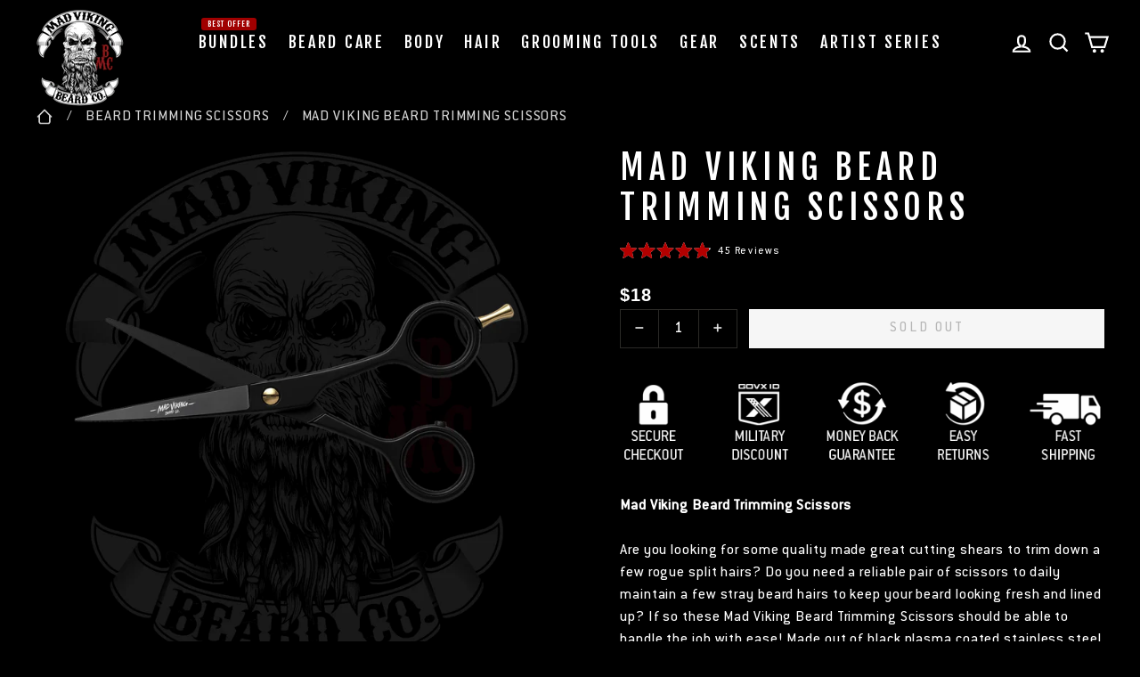

--- FILE ---
content_type: text/html; charset=utf-8
request_url: https://madvikingbeard.com/products/mad-viking-beard-trimming-scissors
body_size: 70563
content:
<!doctype html>
<html class="no-js" lang="en" dir="ltr">
  <head>
          <link rel="preconnect dns-prefetch" href="https://api.config-security.com/" crossorigin>
          <link rel="preconnect dns-prefetch" href="https://conf.config-security.com/" crossorigin>
          <link rel="preconnect dns-prefetch" href="https://whale.camera/" crossorigin>
          <script>
      /* >> TriplePixel :: start*/
      window.TriplePixelData={TripleName:"mad-viking-beard-co.myshopify.com",ver:"2.11",plat:"SHOPIFY",isHeadless:false},function(W,H,A,L,E,_,B,N){function O(U,T,P,H,R){void 0===R&&(R=!1),H=new XMLHttpRequest,P?(H.open("POST",U,!0),H.setRequestHeader("Content-Type","application/json")):H.open("GET",U,!0),H.send(JSON.stringify(P||{})),H.onreadystatechange=function(){4===H.readyState&&200===H.status?(R=H.responseText,U.includes(".txt")?eval(R):P||(N[B]=R)):(299<H.status||H.status<200)&&T&&!R&&(R=!0,O(U,T-1,P))}}if(N=window,!N[H+"sn"]){N[H+"sn"]=1,L=function(){return Date.now().toString(36)+"_"+Math.random().toString(36)};try{A.setItem(H,1+(0|A.getItem(H)||0)),(E=JSON.parse(A.getItem(H+"U")||"[]")).push({u:location.href,r:document.referrer,t:Date.now(),id:L()}),A.setItem(H+"U",JSON.stringify(E))}catch(e){}var i,m,p;A.getItem('"!nC`')||(_=A,A=N,A[H]||(E=A[H]=function(t,e,a){return void 0===a&&(a=[]),"State"==t?E.s:(W=L(),(E._q=E._q||[]).push([W,t,e].concat(a)),W)},E.s="Installed",E._q=[],E.ch=W,B="configSecurityConfModel",N[B]=1,O("https://conf.config-security.com/model",5),i=L(),m=A[atob("c2NyZWVu")],_.setItem("di_pmt_wt",i),p={id:i,action:"profile",avatar:_.getItem("auth-security_rand_salt_"),time:m[atob("d2lkdGg=")]+":"+m[atob("aGVpZ2h0")],host:A.TriplePixelData.TripleName,plat:A.TriplePixelData.plat,url:window.location.href,ref:document.referrer,ver:A.TriplePixelData.ver},O("https://api.config-security.com/event",5,p),O("https://whale.camera/live/dot.txt",5)))}}("","TriplePixel",localStorage);
      /* << TriplePixel :: end*/
    </script>

    <!-- Google Tag Manager -->
<script>(function(w,d,s,l,i){w[l]=w[l]||[];w[l].push({'gtm.start':
new Date().getTime(),event:'gtm.js'});var f=d.getElementsByTagName(s)[0],
j=d.createElement(s),dl=l!='dataLayer'?'&l='+l:'';j.async=true;j.src=
'https://www.googletagmanager.com/gtm.js?id='+i+dl;f.parentNode.insertBefore(j,f);
})(window,document,'script','dataLayer','GTM-MGBJH8TP');</script>
<!-- End Google Tag Manager -->

    <meta charset="utf-8">
    <meta http-equiv="X-UA-Compatible" content="IE=edge,chrome=1">
    <meta name="viewport" content="width=device-width,initial-scale=1">
    <meta name="theme-color" content="#b30000">
    
    
      <link rel="canonical" href="https://madvikingbeard.com/products/mad-viking-beard-trimming-scissors">
    
    <link rel="preconnect" href="https://cdn.shopify.com">
    <link rel="preconnect" href="https://fonts.shopifycdn.com">
    <link rel="dns-prefetch" href="https://productreviews.shopifycdn.com">
    <link rel="dns-prefetch" href="https://ajax.googleapis.com">
    <link rel="dns-prefetch" href="https://maps.googleapis.com">
    <link rel="dns-prefetch" href="https://maps.gstatic.com">
    <meta name="google-site-verification" content="U-L4S8RHEUe55fQkbH0ccksEOakCCcGlNav-kV3Q-ng"><link rel="shortcut icon" href="//madvikingbeard.com/cdn/shop/files/MV_LOGO_2020_32x32.png?v=1614328344" type="image/png"><title>Mad Viking Beard &amp; Moustache Trimming Scissors - Stainless Steel
</title>
<meta name="description" content="Mad Viking Beard Trimming ScissorsAre you looking for some quality made great cutting shears to trim down a few rogue split hairs? Do you need a reliable pair of scissors to daily maintain a few stray beard hairs to keep your beard looking fresh and lined up? If so these Mad Viking Beard Trimming Scissors should be abl"><meta property="og:site_name" content="Mad Viking">
  <meta property="og:url" content="https://madvikingbeard.com/products/mad-viking-beard-trimming-scissors">
  <meta property="og:title" content="MAD VIKING BEARD TRIMMING SCISSORS">
  <meta property="og:type" content="product">
  <meta property="og:description" content="Mad Viking Beard Trimming ScissorsAre you looking for some quality made great cutting shears to trim down a few rogue split hairs? Do you need a reliable pair of scissors to daily maintain a few stray beard hairs to keep your beard looking fresh and lined up? If so these Mad Viking Beard Trimming Scissors should be abl"><meta property="og:image" content="http://madvikingbeard.com/cdn/shop/files/SCISSORS-BLACK-OPEN_1200x1200.webp?v=1761428227"><meta property="og:image" content="http://madvikingbeard.com/cdn/shop/files/SCISSORS-BLACK-CLOSED_1200x1200.webp?v=1761428227">
  <meta property="og:image:secure_url" content="https://madvikingbeard.com/cdn/shop/files/SCISSORS-BLACK-OPEN_1200x1200.webp?v=1761428227"><meta property="og:image:secure_url" content="https://madvikingbeard.com/cdn/shop/files/SCISSORS-BLACK-CLOSED_1200x1200.webp?v=1761428227">
  <meta name="twitter:site" content="@madviking_beard">
  <meta name="twitter:card" content="summary_large_image">
  <meta name="twitter:title" content="MAD VIKING BEARD TRIMMING SCISSORS">
  <meta name="twitter:description" content="Mad Viking Beard Trimming ScissorsAre you looking for some quality made great cutting shears to trim down a few rogue split hairs? Do you need a reliable pair of scissors to daily maintain a few stray beard hairs to keep your beard looking fresh and lined up? If so these Mad Viking Beard Trimming Scissors should be abl">
<style data-shopify>@font-face {
  font-family: "Fjalla One";
  font-weight: 400;
  font-style: normal;
  font-display: swap;
  src: url("//madvikingbeard.com/cdn/fonts/fjalla_one/fjallaone_n4.262edaf1abaf5ed669f7ecd26fc3e24707a0ad85.woff2") format("woff2"),
       url("//madvikingbeard.com/cdn/fonts/fjalla_one/fjallaone_n4.f67f40342efd2b34cae019d50b4b5c4da6fc5da7.woff") format("woff");
}

  @font-face {
  font-family: Barlow;
  font-weight: 500;
  font-style: normal;
  font-display: swap;
  src: url("//madvikingbeard.com/cdn/fonts/barlow/barlow_n5.a193a1990790eba0cc5cca569d23799830e90f07.woff2") format("woff2"),
       url("//madvikingbeard.com/cdn/fonts/barlow/barlow_n5.ae31c82169b1dc0715609b8cc6a610b917808358.woff") format("woff");
}


  @font-face {
  font-family: Barlow;
  font-weight: 600;
  font-style: normal;
  font-display: swap;
  src: url("//madvikingbeard.com/cdn/fonts/barlow/barlow_n6.329f582a81f63f125e63c20a5a80ae9477df68e1.woff2") format("woff2"),
       url("//madvikingbeard.com/cdn/fonts/barlow/barlow_n6.0163402e36247bcb8b02716880d0b39568412e9e.woff") format("woff");
}

  @font-face {
  font-family: Barlow;
  font-weight: 500;
  font-style: italic;
  font-display: swap;
  src: url("//madvikingbeard.com/cdn/fonts/barlow/barlow_i5.714d58286997b65cd479af615cfa9bb0a117a573.woff2") format("woff2"),
       url("//madvikingbeard.com/cdn/fonts/barlow/barlow_i5.0120f77e6447d3b5df4bbec8ad8c2d029d87fb21.woff") format("woff");
}

  @font-face {
  font-family: Barlow;
  font-weight: 600;
  font-style: italic;
  font-display: swap;
  src: url("//madvikingbeard.com/cdn/fonts/barlow/barlow_i6.5a22bd20fb27bad4d7674cc6e666fb9c77d813bb.woff2") format("woff2"),
       url("//madvikingbeard.com/cdn/fonts/barlow/barlow_i6.1c8787fcb59f3add01a87f21b38c7ef797e3b3a1.woff") format("woff");
}

</style><style data-shopify>@font-face {
    font-family: 'Conduit ITC Pro';
    src: url('https://cdn.shopify.com/s/files/1/0460/6977/6547/files/ConduitITCPro-Regular.woff2?v=1759113359') format('woff2'),
        url('https://cdn.shopify.com/s/files/1/0460/6977/6547/files/ConduitITCPro-Regular.woff?v=1759113360') format('woff');
    font-weight: normal;
    font-style: normal;
    font-display: swap;
}</style><link href="//madvikingbeard.com/cdn/shop/t/66/assets/theme.css?v=20126668067062751121759866759" rel="stylesheet" type="text/css" media="all" />
    <link href="//madvikingbeard.com/cdn/shop/t/66/assets/custom.css?v=100932829731832942921759814912" rel="stylesheet" type="text/css" media="all" />
<style data-shopify>:root {
    --typeHeaderPrimary: "Fjalla One";
    --typeHeaderFallback: sans-serif;
    --typeHeaderSize: 45px;
    --typeHeaderWeight: 400;
    --typeHeaderLineHeight: 1.2;
    --typeHeaderSpacing: 0.15em;

    /* --typeBasePrimary:Barlow; */
    --typeBasePrimary: 'Conduit ITC Pro';
    --typeBaseFallback:sans-serif;
    --typeBaseSize: 18px;
    --typeBaseWeight: 500;
    --typeBaseSpacing: 0.05em;
    --typeBaseLineHeight: 1.4;

    --typePricePrimary:Inter;
    --typePriceFallback:sans-serif;
    --typePriceWeight: 400;

    --typeCollectionTitle: 23px;

    --iconWeight: 5px;
    --iconLinecaps: miter;

    
      --buttonRadius: 0px;
    

    --colorGridOverlayOpacity: 0.1;
  }</style><script>
      document.documentElement.className = document.documentElement.className.replace('no-js', 'js');

      window.theme = window.theme || {};
      theme.routes = {
        home: "/",
        cart: "/cart",
        cartAdd: "/cart/add.js",
        cartChange: "/cart/change"
      };
      theme.strings = {
        soldOut: "Sold Out",
        unavailable: "Unavailable",
        stockLabel: "Only [count] items in stock!",
        willNotShipUntil: "Will not ship until [date]",
        willBeInStockAfter: "Will be in stock after [date]",
        waitingForStock: "Inventory on the way",
        savePrice: "Save [saved_amount]",
        cartEmpty: "Your cart is currently empty.",
        cartTermsConfirmation: "You must agree with the terms and conditions of sales to check out",
        cartQuantityError: "You can only add [quantity] of this item to your cart."
      };
      theme.settings = {
        dynamicVariantsEnable: true,
        dynamicVariantType: "dropdown",
        cartType: "drawer",
        moneyFormat: "${{amount}}",
        saveType: "dollar",
        recentlyViewedEnabled: false,
        predictiveSearch: true,
        predictiveSearchType: "product,article,page,collection",
        inventoryThreshold: 10,
        quickView: false,
        themeName: 'Impulse',
        themeVersion: "3.6.0"
      };
    </script>

    <script type='text/javascript' src='https://madvikingbeard.com/apps/wlm/js/wlm-1.1.js'></script>


 
 









<style type="text/css">.wlm-message-pnf{text-align:center;}#wlm-pwd-form {padding: 30px 0;text-align: center}#wlm-wrapper,.wlm-form-holder {display: inline-block}#wlm-pwd-error {display: none;color: #fb8077;text-align: left}#wlm-pwd-error.wlm-error {border: 1px solid #fb8077}#wlm-pwd-form-button {display: inline-block!important;height: auto!important;padding: 8px 15px!important;background: #777;border-radius: 3px!important;color: #fff!important;text-decoration: none!important;vertical-align: top}.wlm-instantclick-fix,.wlm-item-selector {position: absolute;z-index: -999;display: none;height: 0;width: 0;font-size: 0;line-height: 0}</style>





















        
      <script type='text/javascript'>
      
        wlm.navigateByLocation();
      
      wlm.jq(document).ready(function(){
        wlm.removeLinks();
      });
    </script>
    
    
<script>window.performance && window.performance.mark && window.performance.mark('shopify.content_for_header.start');</script><meta name="facebook-domain-verification" content="i7ma9au8g2egehwpor92m56q2ambpm">
<meta id="shopify-digital-wallet" name="shopify-digital-wallet" content="/46069776547/digital_wallets/dialog">
<meta name="shopify-checkout-api-token" content="50c60eb6b849e708c11205fbe9fb6ac6">
<meta id="in-context-paypal-metadata" data-shop-id="46069776547" data-venmo-supported="true" data-environment="production" data-locale="en_US" data-paypal-v4="true" data-currency="USD">
<link rel="alternate" type="application/json+oembed" href="https://madvikingbeard.com/products/mad-viking-beard-trimming-scissors.oembed">
<script async="async" src="/checkouts/internal/preloads.js?locale=en-US"></script>
<link rel="preconnect" href="https://shop.app" crossorigin="anonymous">
<script async="async" src="https://shop.app/checkouts/internal/preloads.js?locale=en-US&shop_id=46069776547" crossorigin="anonymous"></script>
<script id="apple-pay-shop-capabilities" type="application/json">{"shopId":46069776547,"countryCode":"US","currencyCode":"USD","merchantCapabilities":["supports3DS"],"merchantId":"gid:\/\/shopify\/Shop\/46069776547","merchantName":"Mad Viking","requiredBillingContactFields":["postalAddress","email","phone"],"requiredShippingContactFields":["postalAddress","email","phone"],"shippingType":"shipping","supportedNetworks":["visa","masterCard","amex","discover","elo","jcb"],"total":{"type":"pending","label":"Mad Viking","amount":"1.00"},"shopifyPaymentsEnabled":true,"supportsSubscriptions":true}</script>
<script id="shopify-features" type="application/json">{"accessToken":"50c60eb6b849e708c11205fbe9fb6ac6","betas":["rich-media-storefront-analytics"],"domain":"madvikingbeard.com","predictiveSearch":true,"shopId":46069776547,"locale":"en"}</script>
<script>var Shopify = Shopify || {};
Shopify.shop = "mad-viking-beard-co.myshopify.com";
Shopify.locale = "en";
Shopify.currency = {"active":"USD","rate":"1.0"};
Shopify.country = "US";
Shopify.theme = {"name":"[MadViking] [HTML] Font","id":149544861859,"schema_name":"Impulse","schema_version":"3.6.0","theme_store_id":null,"role":"main"};
Shopify.theme.handle = "null";
Shopify.theme.style = {"id":null,"handle":null};
Shopify.cdnHost = "madvikingbeard.com/cdn";
Shopify.routes = Shopify.routes || {};
Shopify.routes.root = "/";</script>
<script type="module">!function(o){(o.Shopify=o.Shopify||{}).modules=!0}(window);</script>
<script>!function(o){function n(){var o=[];function n(){o.push(Array.prototype.slice.apply(arguments))}return n.q=o,n}var t=o.Shopify=o.Shopify||{};t.loadFeatures=n(),t.autoloadFeatures=n()}(window);</script>
<script>
  window.ShopifyPay = window.ShopifyPay || {};
  window.ShopifyPay.apiHost = "shop.app\/pay";
  window.ShopifyPay.redirectState = null;
</script>
<script id="shop-js-analytics" type="application/json">{"pageType":"product"}</script>
<script defer="defer" async type="module" src="//madvikingbeard.com/cdn/shopifycloud/shop-js/modules/v2/client.init-shop-cart-sync_BT-GjEfc.en.esm.js"></script>
<script defer="defer" async type="module" src="//madvikingbeard.com/cdn/shopifycloud/shop-js/modules/v2/chunk.common_D58fp_Oc.esm.js"></script>
<script defer="defer" async type="module" src="//madvikingbeard.com/cdn/shopifycloud/shop-js/modules/v2/chunk.modal_xMitdFEc.esm.js"></script>
<script type="module">
  await import("//madvikingbeard.com/cdn/shopifycloud/shop-js/modules/v2/client.init-shop-cart-sync_BT-GjEfc.en.esm.js");
await import("//madvikingbeard.com/cdn/shopifycloud/shop-js/modules/v2/chunk.common_D58fp_Oc.esm.js");
await import("//madvikingbeard.com/cdn/shopifycloud/shop-js/modules/v2/chunk.modal_xMitdFEc.esm.js");

  window.Shopify.SignInWithShop?.initShopCartSync?.({"fedCMEnabled":true,"windoidEnabled":true});

</script>
<script>
  window.Shopify = window.Shopify || {};
  if (!window.Shopify.featureAssets) window.Shopify.featureAssets = {};
  window.Shopify.featureAssets['shop-js'] = {"shop-cart-sync":["modules/v2/client.shop-cart-sync_DZOKe7Ll.en.esm.js","modules/v2/chunk.common_D58fp_Oc.esm.js","modules/v2/chunk.modal_xMitdFEc.esm.js"],"init-fed-cm":["modules/v2/client.init-fed-cm_B6oLuCjv.en.esm.js","modules/v2/chunk.common_D58fp_Oc.esm.js","modules/v2/chunk.modal_xMitdFEc.esm.js"],"shop-cash-offers":["modules/v2/client.shop-cash-offers_D2sdYoxE.en.esm.js","modules/v2/chunk.common_D58fp_Oc.esm.js","modules/v2/chunk.modal_xMitdFEc.esm.js"],"shop-login-button":["modules/v2/client.shop-login-button_QeVjl5Y3.en.esm.js","modules/v2/chunk.common_D58fp_Oc.esm.js","modules/v2/chunk.modal_xMitdFEc.esm.js"],"pay-button":["modules/v2/client.pay-button_DXTOsIq6.en.esm.js","modules/v2/chunk.common_D58fp_Oc.esm.js","modules/v2/chunk.modal_xMitdFEc.esm.js"],"shop-button":["modules/v2/client.shop-button_DQZHx9pm.en.esm.js","modules/v2/chunk.common_D58fp_Oc.esm.js","modules/v2/chunk.modal_xMitdFEc.esm.js"],"avatar":["modules/v2/client.avatar_BTnouDA3.en.esm.js"],"init-windoid":["modules/v2/client.init-windoid_CR1B-cfM.en.esm.js","modules/v2/chunk.common_D58fp_Oc.esm.js","modules/v2/chunk.modal_xMitdFEc.esm.js"],"init-shop-for-new-customer-accounts":["modules/v2/client.init-shop-for-new-customer-accounts_C_vY_xzh.en.esm.js","modules/v2/client.shop-login-button_QeVjl5Y3.en.esm.js","modules/v2/chunk.common_D58fp_Oc.esm.js","modules/v2/chunk.modal_xMitdFEc.esm.js"],"init-shop-email-lookup-coordinator":["modules/v2/client.init-shop-email-lookup-coordinator_BI7n9ZSv.en.esm.js","modules/v2/chunk.common_D58fp_Oc.esm.js","modules/v2/chunk.modal_xMitdFEc.esm.js"],"init-shop-cart-sync":["modules/v2/client.init-shop-cart-sync_BT-GjEfc.en.esm.js","modules/v2/chunk.common_D58fp_Oc.esm.js","modules/v2/chunk.modal_xMitdFEc.esm.js"],"shop-toast-manager":["modules/v2/client.shop-toast-manager_DiYdP3xc.en.esm.js","modules/v2/chunk.common_D58fp_Oc.esm.js","modules/v2/chunk.modal_xMitdFEc.esm.js"],"init-customer-accounts":["modules/v2/client.init-customer-accounts_D9ZNqS-Q.en.esm.js","modules/v2/client.shop-login-button_QeVjl5Y3.en.esm.js","modules/v2/chunk.common_D58fp_Oc.esm.js","modules/v2/chunk.modal_xMitdFEc.esm.js"],"init-customer-accounts-sign-up":["modules/v2/client.init-customer-accounts-sign-up_iGw4briv.en.esm.js","modules/v2/client.shop-login-button_QeVjl5Y3.en.esm.js","modules/v2/chunk.common_D58fp_Oc.esm.js","modules/v2/chunk.modal_xMitdFEc.esm.js"],"shop-follow-button":["modules/v2/client.shop-follow-button_CqMgW2wH.en.esm.js","modules/v2/chunk.common_D58fp_Oc.esm.js","modules/v2/chunk.modal_xMitdFEc.esm.js"],"checkout-modal":["modules/v2/client.checkout-modal_xHeaAweL.en.esm.js","modules/v2/chunk.common_D58fp_Oc.esm.js","modules/v2/chunk.modal_xMitdFEc.esm.js"],"shop-login":["modules/v2/client.shop-login_D91U-Q7h.en.esm.js","modules/v2/chunk.common_D58fp_Oc.esm.js","modules/v2/chunk.modal_xMitdFEc.esm.js"],"lead-capture":["modules/v2/client.lead-capture_BJmE1dJe.en.esm.js","modules/v2/chunk.common_D58fp_Oc.esm.js","modules/v2/chunk.modal_xMitdFEc.esm.js"],"payment-terms":["modules/v2/client.payment-terms_Ci9AEqFq.en.esm.js","modules/v2/chunk.common_D58fp_Oc.esm.js","modules/v2/chunk.modal_xMitdFEc.esm.js"]};
</script>
<script>(function() {
  var isLoaded = false;
  function asyncLoad() {
    if (isLoaded) return;
    isLoaded = true;
    var urls = ["https:\/\/id-shop.govx.com\/app\/mad-viking-beard-co.myshopify.com\/govx.js?shop=mad-viking-beard-co.myshopify.com","\/\/d1liekpayvooaz.cloudfront.net\/apps\/customizery\/customizery.js?shop=mad-viking-beard-co.myshopify.com","https:\/\/embed.closeby.co\/v1.js?closeby.mapKey=a5a4068869d66252ed6ab5bda4559e00\u0026shop=mad-viking-beard-co.myshopify.com","https:\/\/cdn.growthhero.io\/sites\/pixel.js?shop=mad-viking-beard-co.myshopify.com","https:\/\/d23dclunsivw3h.cloudfront.net\/redirect-app.js?shop=mad-viking-beard-co.myshopify.com","https:\/\/config.gorgias.chat\/bundle-loader\/01GYCC5DA8EMF2WC0YFCPNMTXH?source=shopify1click\u0026shop=mad-viking-beard-co.myshopify.com","\/\/cdn.shopify.com\/proxy\/8734d79da1b0971c3e84c79babb44f1a728954288161ca5bdea7371b2a3ee659\/s3-us-west-2.amazonaws.com\/jsstore\/a\/Y2QH2NW\/reids.js?shop=mad-viking-beard-co.myshopify.com\u0026sp-cache-control=cHVibGljLCBtYXgtYWdlPTkwMA","https:\/\/cdn.attn.tv\/madvikingbeardco\/dtag.js?shop=mad-viking-beard-co.myshopify.com","https:\/\/static.klaviyo.com\/onsite\/js\/klaviyo.js?company_id=SwRH5j\u0026shop=mad-viking-beard-co.myshopify.com","\/\/cdn.shopify.com\/proxy\/1e7ed58a541b6795c2230a0e19d442f3b68abc8eece18c6d1189bab659c9fe72\/app.retention.com\/shopify\/shopify_app_add_to_cart_script.js?shop=mad-viking-beard-co.myshopify.com\u0026sp-cache-control=cHVibGljLCBtYXgtYWdlPTkwMA","https:\/\/d217z8zw4dqir.cloudfront.net\/script_tags\/loop_snippets?shop=mad-viking-beard-co.myshopify.com","https:\/\/cdn.9gtb.com\/loader.js?g_cvt_id=fc844262-aaf5-4994-a1dd-2bf5d014e669\u0026shop=mad-viking-beard-co.myshopify.com"];
    for (var i = 0; i < urls.length; i++) {
      var s = document.createElement('script');
      s.type = 'text/javascript';
      s.async = true;
      s.src = urls[i];
      var x = document.getElementsByTagName('script')[0];
      x.parentNode.insertBefore(s, x);
    }
  };
  if(window.attachEvent) {
    window.attachEvent('onload', asyncLoad);
  } else {
    window.addEventListener('load', asyncLoad, false);
  }
})();</script>
<script id="__st">var __st={"a":46069776547,"offset":-18000,"reqid":"0026f2f5-d6ed-4a14-af66-8f2aa05be33c-1769252219","pageurl":"madvikingbeard.com\/products\/mad-viking-beard-trimming-scissors","u":"267e54dc90fe","p":"product","rtyp":"product","rid":6557032448163};</script>
<script>window.ShopifyPaypalV4VisibilityTracking = true;</script>
<script id="captcha-bootstrap">!function(){'use strict';const t='contact',e='account',n='new_comment',o=[[t,t],['blogs',n],['comments',n],[t,'customer']],c=[[e,'customer_login'],[e,'guest_login'],[e,'recover_customer_password'],[e,'create_customer']],r=t=>t.map((([t,e])=>`form[action*='/${t}']:not([data-nocaptcha='true']) input[name='form_type'][value='${e}']`)).join(','),a=t=>()=>t?[...document.querySelectorAll(t)].map((t=>t.form)):[];function s(){const t=[...o],e=r(t);return a(e)}const i='password',u='form_key',d=['recaptcha-v3-token','g-recaptcha-response','h-captcha-response',i],f=()=>{try{return window.sessionStorage}catch{return}},m='__shopify_v',_=t=>t.elements[u];function p(t,e,n=!1){try{const o=window.sessionStorage,c=JSON.parse(o.getItem(e)),{data:r}=function(t){const{data:e,action:n}=t;return t[m]||n?{data:e,action:n}:{data:t,action:n}}(c);for(const[e,n]of Object.entries(r))t.elements[e]&&(t.elements[e].value=n);n&&o.removeItem(e)}catch(o){console.error('form repopulation failed',{error:o})}}const l='form_type',E='cptcha';function T(t){t.dataset[E]=!0}const w=window,h=w.document,L='Shopify',v='ce_forms',y='captcha';let A=!1;((t,e)=>{const n=(g='f06e6c50-85a8-45c8-87d0-21a2b65856fe',I='https://cdn.shopify.com/shopifycloud/storefront-forms-hcaptcha/ce_storefront_forms_captcha_hcaptcha.v1.5.2.iife.js',D={infoText:'Protected by hCaptcha',privacyText:'Privacy',termsText:'Terms'},(t,e,n)=>{const o=w[L][v],c=o.bindForm;if(c)return c(t,g,e,D).then(n);var r;o.q.push([[t,g,e,D],n]),r=I,A||(h.body.append(Object.assign(h.createElement('script'),{id:'captcha-provider',async:!0,src:r})),A=!0)});var g,I,D;w[L]=w[L]||{},w[L][v]=w[L][v]||{},w[L][v].q=[],w[L][y]=w[L][y]||{},w[L][y].protect=function(t,e){n(t,void 0,e),T(t)},Object.freeze(w[L][y]),function(t,e,n,w,h,L){const[v,y,A,g]=function(t,e,n){const i=e?o:[],u=t?c:[],d=[...i,...u],f=r(d),m=r(i),_=r(d.filter((([t,e])=>n.includes(e))));return[a(f),a(m),a(_),s()]}(w,h,L),I=t=>{const e=t.target;return e instanceof HTMLFormElement?e:e&&e.form},D=t=>v().includes(t);t.addEventListener('submit',(t=>{const e=I(t);if(!e)return;const n=D(e)&&!e.dataset.hcaptchaBound&&!e.dataset.recaptchaBound,o=_(e),c=g().includes(e)&&(!o||!o.value);(n||c)&&t.preventDefault(),c&&!n&&(function(t){try{if(!f())return;!function(t){const e=f();if(!e)return;const n=_(t);if(!n)return;const o=n.value;o&&e.removeItem(o)}(t);const e=Array.from(Array(32),(()=>Math.random().toString(36)[2])).join('');!function(t,e){_(t)||t.append(Object.assign(document.createElement('input'),{type:'hidden',name:u})),t.elements[u].value=e}(t,e),function(t,e){const n=f();if(!n)return;const o=[...t.querySelectorAll(`input[type='${i}']`)].map((({name:t})=>t)),c=[...d,...o],r={};for(const[a,s]of new FormData(t).entries())c.includes(a)||(r[a]=s);n.setItem(e,JSON.stringify({[m]:1,action:t.action,data:r}))}(t,e)}catch(e){console.error('failed to persist form',e)}}(e),e.submit())}));const S=(t,e)=>{t&&!t.dataset[E]&&(n(t,e.some((e=>e===t))),T(t))};for(const o of['focusin','change'])t.addEventListener(o,(t=>{const e=I(t);D(e)&&S(e,y())}));const B=e.get('form_key'),M=e.get(l),P=B&&M;t.addEventListener('DOMContentLoaded',(()=>{const t=y();if(P)for(const e of t)e.elements[l].value===M&&p(e,B);[...new Set([...A(),...v().filter((t=>'true'===t.dataset.shopifyCaptcha))])].forEach((e=>S(e,t)))}))}(h,new URLSearchParams(w.location.search),n,t,e,['guest_login'])})(!0,!0)}();</script>
<script integrity="sha256-4kQ18oKyAcykRKYeNunJcIwy7WH5gtpwJnB7kiuLZ1E=" data-source-attribution="shopify.loadfeatures" defer="defer" src="//madvikingbeard.com/cdn/shopifycloud/storefront/assets/storefront/load_feature-a0a9edcb.js" crossorigin="anonymous"></script>
<script crossorigin="anonymous" defer="defer" src="//madvikingbeard.com/cdn/shopifycloud/storefront/assets/shopify_pay/storefront-65b4c6d7.js?v=20250812"></script>
<script data-source-attribution="shopify.dynamic_checkout.dynamic.init">var Shopify=Shopify||{};Shopify.PaymentButton=Shopify.PaymentButton||{isStorefrontPortableWallets:!0,init:function(){window.Shopify.PaymentButton.init=function(){};var t=document.createElement("script");t.src="https://madvikingbeard.com/cdn/shopifycloud/portable-wallets/latest/portable-wallets.en.js",t.type="module",document.head.appendChild(t)}};
</script>
<script data-source-attribution="shopify.dynamic_checkout.buyer_consent">
  function portableWalletsHideBuyerConsent(e){var t=document.getElementById("shopify-buyer-consent"),n=document.getElementById("shopify-subscription-policy-button");t&&n&&(t.classList.add("hidden"),t.setAttribute("aria-hidden","true"),n.removeEventListener("click",e))}function portableWalletsShowBuyerConsent(e){var t=document.getElementById("shopify-buyer-consent"),n=document.getElementById("shopify-subscription-policy-button");t&&n&&(t.classList.remove("hidden"),t.removeAttribute("aria-hidden"),n.addEventListener("click",e))}window.Shopify?.PaymentButton&&(window.Shopify.PaymentButton.hideBuyerConsent=portableWalletsHideBuyerConsent,window.Shopify.PaymentButton.showBuyerConsent=portableWalletsShowBuyerConsent);
</script>
<script data-source-attribution="shopify.dynamic_checkout.cart.bootstrap">document.addEventListener("DOMContentLoaded",(function(){function t(){return document.querySelector("shopify-accelerated-checkout-cart, shopify-accelerated-checkout")}if(t())Shopify.PaymentButton.init();else{new MutationObserver((function(e,n){t()&&(Shopify.PaymentButton.init(),n.disconnect())})).observe(document.body,{childList:!0,subtree:!0})}}));
</script>
<link id="shopify-accelerated-checkout-styles" rel="stylesheet" media="screen" href="https://madvikingbeard.com/cdn/shopifycloud/portable-wallets/latest/accelerated-checkout-backwards-compat.css" crossorigin="anonymous">
<style id="shopify-accelerated-checkout-cart">
        #shopify-buyer-consent {
  margin-top: 1em;
  display: inline-block;
  width: 100%;
}

#shopify-buyer-consent.hidden {
  display: none;
}

#shopify-subscription-policy-button {
  background: none;
  border: none;
  padding: 0;
  text-decoration: underline;
  font-size: inherit;
  cursor: pointer;
}

#shopify-subscription-policy-button::before {
  box-shadow: none;
}

      </style>
<script id="sections-script" data-sections="featured-collection" defer="defer" src="//madvikingbeard.com/cdn/shop/t/66/compiled_assets/scripts.js?v=9656"></script>
<script>window.performance && window.performance.mark && window.performance.mark('shopify.content_for_header.end');</script>

    <script src="//madvikingbeard.com/cdn/shop/t/66/assets/vendor-scripts-v7.js" defer="defer"></script><script async src="https://cdn.rebuyengine.com/onsite/js/rebuy.js?shop=mad-viking-beard-co.myshopify.com"></script>
    <script src="//madvikingbeard.com/cdn/shop/t/66/assets/theme.js?v=109588241088494278961759814912" defer="defer"></script><!-- LoudCrowd -->
    

      <link rel="stylesheet" href="//cdnjs.cloudflare.com/ajax/libs/Swiper/8.4.4/swiper-bundle.min.css">
      <script src="//cdnjs.cloudflare.com/ajax/libs/Swiper/8.4.4/swiper-bundle.min.js"></script>


      <script type="text/javascript" id="loop-subscription-script" src="//madvikingbeard.com/cdn/shop/t/66/assets/loop-widget.js?v=106822643431440590871759814912"></script>
    
  <!-- BEGIN app block: shopify://apps/attentive/blocks/attn-tag/8df62c72-8fe4-407e-a5b3-72132be30a0d --><script type="text/javascript" src="https://cdn.attn.tv/madvikingbeardco/dtag.js?source=app-embed" defer="defer"></script>


<!-- END app block --><!-- BEGIN app block: shopify://apps/okendo/blocks/theme-settings/bb689e69-ea70-4661-8fb7-ad24a2e23c29 --><!-- BEGIN app snippet: header-metafields -->




    <script id="okeReferralSettings" type="application/json">{"subscriberId":"8f0882d9-ee4e-454b-85ca-aa3a1096e1f9","matchCustomerLocale":false,"localeAndVariant":{"code":"en"},"referralSettings":{"rewardSet":{"sender":{"type":"loyalty","integration":"okendo","basePointsAmount":500,"vipTierPointRules":{"0673fd81-6b54-446a-840d-00b68f1b9d04":{"isActive":true,"isDefault":true,"pointsAmount":500},"4217815a-a589-44ab-a371-8193934324a7":{"isActive":true,"pointsAmount":500},"b20bac67-dbd6-4ec8-9887-be598d1c2ed4":{"isActive":true,"pointsAmount":500}}},"recipient":{"type":"coupon","description":"10% off your next order","value":10,"valueType":"percentage"}},"terms":{"enabled":false},"textContentSet":{"recipient":{"titleText":"Enter your email to receive your coupon"},"sender":{"titleText":"Refer a friend to get a coupon"}},"style":{"button":{"hoverBackgroundColor":"#B30000","backgroundColor":"#B30000","hoverTextColor":"#FDFFFF","textColor":"#FDFFFF","textTransform":"none"},"text":{"primaryColor":"#FFFFFF","secondaryColor":"#B30000"},"hideOkendoBranding":true,"bubble":{"textColor":"#FDFFFF","backgroundColor":"#B30000"},"removeBorderRadius":false,"textField":{"border":{"color":"#E5E5EB","focusColor":"#B30000","focusShadowColor":"#d98080"}}}}}</script><script type="text/javascript" defer="" src="https://d3hw6dc1ow8pp2.cloudfront.net/referrals/js/referrals-api.js"></script>







    <style data-oke-reviews-version="0.81.8" type="text/css" data-href="https://d3hw6dc1ow8pp2.cloudfront.net/reviews-widget-plus/css/okendo-reviews-styles.9d163ae1.css"></style><style data-oke-reviews-version="0.81.8" type="text/css" data-href="https://d3hw6dc1ow8pp2.cloudfront.net/reviews-widget-plus/css/modules/okendo-star-rating.4cb378a8.css"></style><style data-oke-reviews-version="0.81.8" type="text/css" data-href="https://d3hw6dc1ow8pp2.cloudfront.net/reviews-widget-plus/css/modules/okendo-reviews-keywords.0942444f.css"></style><style data-oke-reviews-version="0.81.8" type="text/css" data-href="https://d3hw6dc1ow8pp2.cloudfront.net/reviews-widget-plus/css/modules/okendo-reviews-summary.a0c9d7d6.css"></style><style type="text/css">.okeReviews[data-oke-container],div.okeReviews{font-size:14px;font-size:var(--oke-text-regular);font-weight:400;font-family:var(--oke-text-fontFamily);line-height:1.6}.okeReviews[data-oke-container] *,.okeReviews[data-oke-container] :after,.okeReviews[data-oke-container] :before,div.okeReviews *,div.okeReviews :after,div.okeReviews :before{box-sizing:border-box}.okeReviews[data-oke-container] h1,.okeReviews[data-oke-container] h2,.okeReviews[data-oke-container] h3,.okeReviews[data-oke-container] h4,.okeReviews[data-oke-container] h5,.okeReviews[data-oke-container] h6,div.okeReviews h1,div.okeReviews h2,div.okeReviews h3,div.okeReviews h4,div.okeReviews h5,div.okeReviews h6{font-size:1em;font-weight:400;line-height:1.4;margin:0}.okeReviews[data-oke-container] ul,div.okeReviews ul{padding:0;margin:0}.okeReviews[data-oke-container] li,div.okeReviews li{list-style-type:none;padding:0}.okeReviews[data-oke-container] p,div.okeReviews p{line-height:1.8;margin:0 0 4px}.okeReviews[data-oke-container] p:last-child,div.okeReviews p:last-child{margin-bottom:0}.okeReviews[data-oke-container] a,div.okeReviews a{text-decoration:none;color:inherit}.okeReviews[data-oke-container] button,div.okeReviews button{border-radius:0;border:0;box-shadow:none;margin:0;width:auto;min-width:auto;padding:0;background-color:transparent;min-height:auto}.okeReviews[data-oke-container] button,.okeReviews[data-oke-container] input,.okeReviews[data-oke-container] select,.okeReviews[data-oke-container] textarea,div.okeReviews button,div.okeReviews input,div.okeReviews select,div.okeReviews textarea{font-family:inherit;font-size:1em}.okeReviews[data-oke-container] label,.okeReviews[data-oke-container] select,div.okeReviews label,div.okeReviews select{display:inline}.okeReviews[data-oke-container] select,div.okeReviews select{width:auto}.okeReviews[data-oke-container] article,.okeReviews[data-oke-container] aside,div.okeReviews article,div.okeReviews aside{margin:0}.okeReviews[data-oke-container] table,div.okeReviews table{background:transparent;border:0;border-collapse:collapse;border-spacing:0;font-family:inherit;font-size:1em;table-layout:auto}.okeReviews[data-oke-container] table td,.okeReviews[data-oke-container] table th,.okeReviews[data-oke-container] table tr,div.okeReviews table td,div.okeReviews table th,div.okeReviews table tr{border:0;font-family:inherit;font-size:1em}.okeReviews[data-oke-container] table td,.okeReviews[data-oke-container] table th,div.okeReviews table td,div.okeReviews table th{background:transparent;font-weight:400;letter-spacing:normal;padding:0;text-align:left;text-transform:none;vertical-align:middle}.okeReviews[data-oke-container] table tr:hover td,.okeReviews[data-oke-container] table tr:hover th,div.okeReviews table tr:hover td,div.okeReviews table tr:hover th{background:transparent}.okeReviews[data-oke-container] fieldset,div.okeReviews fieldset{border:0;padding:0;margin:0;min-width:0}.okeReviews[data-oke-container] img,.okeReviews[data-oke-container] svg,div.okeReviews img,div.okeReviews svg{max-width:none}.okeReviews[data-oke-container] div:empty,div.okeReviews div:empty{display:block}.okeReviews[data-oke-container] .oke-icon:before,div.okeReviews .oke-icon:before{font-family:oke-widget-icons!important;font-style:normal;font-weight:400;font-variant:normal;text-transform:none;line-height:1;-webkit-font-smoothing:antialiased;-moz-osx-font-smoothing:grayscale;color:inherit}.okeReviews[data-oke-container] .oke-icon--select-arrow:before,div.okeReviews .oke-icon--select-arrow:before{content:""}.okeReviews[data-oke-container] .oke-icon--loading:before,div.okeReviews .oke-icon--loading:before{content:""}.okeReviews[data-oke-container] .oke-icon--pencil:before,div.okeReviews .oke-icon--pencil:before{content:""}.okeReviews[data-oke-container] .oke-icon--filter:before,div.okeReviews .oke-icon--filter:before{content:""}.okeReviews[data-oke-container] .oke-icon--play:before,div.okeReviews .oke-icon--play:before{content:""}.okeReviews[data-oke-container] .oke-icon--tick-circle:before,div.okeReviews .oke-icon--tick-circle:before{content:""}.okeReviews[data-oke-container] .oke-icon--chevron-left:before,div.okeReviews .oke-icon--chevron-left:before{content:""}.okeReviews[data-oke-container] .oke-icon--chevron-right:before,div.okeReviews .oke-icon--chevron-right:before{content:""}.okeReviews[data-oke-container] .oke-icon--thumbs-down:before,div.okeReviews .oke-icon--thumbs-down:before{content:""}.okeReviews[data-oke-container] .oke-icon--thumbs-up:before,div.okeReviews .oke-icon--thumbs-up:before{content:""}.okeReviews[data-oke-container] .oke-icon--close:before,div.okeReviews .oke-icon--close:before{content:""}.okeReviews[data-oke-container] .oke-icon--chevron-up:before,div.okeReviews .oke-icon--chevron-up:before{content:""}.okeReviews[data-oke-container] .oke-icon--chevron-down:before,div.okeReviews .oke-icon--chevron-down:before{content:""}.okeReviews[data-oke-container] .oke-icon--star:before,div.okeReviews .oke-icon--star:before{content:""}.okeReviews[data-oke-container] .oke-icon--magnifying-glass:before,div.okeReviews .oke-icon--magnifying-glass:before{content:""}@font-face{font-family:oke-widget-icons;src:url(https://d3hw6dc1ow8pp2.cloudfront.net/reviews-widget-plus/fonts/oke-widget-icons.ttf) format("truetype"),url(https://d3hw6dc1ow8pp2.cloudfront.net/reviews-widget-plus/fonts/oke-widget-icons.woff) format("woff"),url(https://d3hw6dc1ow8pp2.cloudfront.net/reviews-widget-plus/img/oke-widget-icons.bc0d6b0a.svg) format("svg");font-weight:400;font-style:normal;font-display:block}.okeReviews[data-oke-container] .oke-button,div.okeReviews .oke-button{display:inline-block;border-style:solid;border-color:var(--oke-button-borderColor);border-width:var(--oke-button-borderWidth);background-color:var(--oke-button-backgroundColor);line-height:1;padding:12px 24px;margin:0;border-radius:var(--oke-button-borderRadius);color:var(--oke-button-textColor);text-align:center;position:relative;font-weight:var(--oke-button-fontWeight);font-size:var(--oke-button-fontSize);font-family:var(--oke-button-fontFamily);outline:0}.okeReviews[data-oke-container] .oke-button-text,.okeReviews[data-oke-container] .oke-button .oke-icon,div.okeReviews .oke-button-text,div.okeReviews .oke-button .oke-icon{line-height:1}.okeReviews[data-oke-container] .oke-button.oke-is-loading,div.okeReviews .oke-button.oke-is-loading{position:relative}.okeReviews[data-oke-container] .oke-button.oke-is-loading:before,div.okeReviews .oke-button.oke-is-loading:before{font-family:oke-widget-icons!important;font-style:normal;font-weight:400;font-variant:normal;text-transform:none;line-height:1;-webkit-font-smoothing:antialiased;-moz-osx-font-smoothing:grayscale;content:"";color:undefined;font-size:12px;display:inline-block;animation:oke-spin 1s linear infinite;position:absolute;width:12px;height:12px;top:0;left:0;bottom:0;right:0;margin:auto}.okeReviews[data-oke-container] .oke-button.oke-is-loading>*,div.okeReviews .oke-button.oke-is-loading>*{opacity:0}.okeReviews[data-oke-container] .oke-button.oke-is-active,div.okeReviews .oke-button.oke-is-active{background-color:var(--oke-button-backgroundColorActive);color:var(--oke-button-textColorActive);border-color:var(--oke-button-borderColorActive)}.okeReviews[data-oke-container] .oke-button:not(.oke-is-loading),div.okeReviews .oke-button:not(.oke-is-loading){cursor:pointer}.okeReviews[data-oke-container] .oke-button:not(.oke-is-loading):not(.oke-is-active):hover,div.okeReviews .oke-button:not(.oke-is-loading):not(.oke-is-active):hover{background-color:var(--oke-button-backgroundColorHover);color:var(--oke-button-textColorHover);border-color:var(--oke-button-borderColorHover);box-shadow:0 0 0 2px var(--oke-button-backgroundColorHover)}.okeReviews[data-oke-container] .oke-button:not(.oke-is-loading):not(.oke-is-active):active,.okeReviews[data-oke-container] .oke-button:not(.oke-is-loading):not(.oke-is-active):hover:active,div.okeReviews .oke-button:not(.oke-is-loading):not(.oke-is-active):active,div.okeReviews .oke-button:not(.oke-is-loading):not(.oke-is-active):hover:active{background-color:var(--oke-button-backgroundColorActive);color:var(--oke-button-textColorActive);border-color:var(--oke-button-borderColorActive)}.okeReviews[data-oke-container] .oke-title,div.okeReviews .oke-title{font-weight:var(--oke-title-fontWeight);font-size:var(--oke-title-fontSize);font-family:var(--oke-title-fontFamily)}.okeReviews[data-oke-container] .oke-bodyText,div.okeReviews .oke-bodyText{font-weight:var(--oke-bodyText-fontWeight);font-size:var(--oke-bodyText-fontSize);font-family:var(--oke-bodyText-fontFamily)}.okeReviews[data-oke-container] .oke-linkButton,div.okeReviews .oke-linkButton{cursor:pointer;font-weight:700;pointer-events:auto;text-decoration:underline}.okeReviews[data-oke-container] .oke-linkButton:hover,div.okeReviews .oke-linkButton:hover{text-decoration:none}.okeReviews[data-oke-container] .oke-readMore,div.okeReviews .oke-readMore{cursor:pointer;color:inherit;text-decoration:underline}.okeReviews[data-oke-container] .oke-select,div.okeReviews .oke-select{cursor:pointer;background-repeat:no-repeat;background-position-x:100%;background-position-y:50%;border:none;padding:0 24px 0 12px;-moz-appearance:none;appearance:none;color:inherit;-webkit-appearance:none;background-color:transparent;background-image:url("data:image/svg+xml;charset=utf-8,%3Csvg fill='currentColor' xmlns='http://www.w3.org/2000/svg' viewBox='0 0 24 24'%3E%3Cpath d='M7 10l5 5 5-5z'/%3E%3Cpath d='M0 0h24v24H0z' fill='none'/%3E%3C/svg%3E");outline-offset:4px}.okeReviews[data-oke-container] .oke-select:disabled,div.okeReviews .oke-select:disabled{background-color:transparent;background-image:url("data:image/svg+xml;charset=utf-8,%3Csvg fill='%239a9db1' xmlns='http://www.w3.org/2000/svg' viewBox='0 0 24 24'%3E%3Cpath d='M7 10l5 5 5-5z'/%3E%3Cpath d='M0 0h24v24H0z' fill='none'/%3E%3C/svg%3E")}.okeReviews[data-oke-container] .oke-loader,div.okeReviews .oke-loader{position:relative}.okeReviews[data-oke-container] .oke-loader:before,div.okeReviews .oke-loader:before{font-family:oke-widget-icons!important;font-style:normal;font-weight:400;font-variant:normal;text-transform:none;line-height:1;-webkit-font-smoothing:antialiased;-moz-osx-font-smoothing:grayscale;content:"";color:var(--oke-text-secondaryColor);font-size:12px;display:inline-block;animation:oke-spin 1s linear infinite;position:absolute;width:12px;height:12px;top:0;left:0;bottom:0;right:0;margin:auto}.okeReviews[data-oke-container] .oke-a11yText,div.okeReviews .oke-a11yText{border:0;clip:rect(0 0 0 0);height:1px;margin:-1px;overflow:hidden;padding:0;position:absolute;width:1px}.okeReviews[data-oke-container] .oke-hidden,div.okeReviews .oke-hidden{display:none}.okeReviews[data-oke-container] .oke-modal,div.okeReviews .oke-modal{bottom:0;left:0;overflow:auto;position:fixed;right:0;top:0;z-index:2147483647;max-height:100%;background-color:rgba(0,0,0,.5);padding:40px 0 32px}@media only screen and (min-width:1024px){.okeReviews[data-oke-container] .oke-modal,div.okeReviews .oke-modal{display:flex;align-items:center;padding:48px 0}}.okeReviews[data-oke-container] .oke-modal ::-moz-selection,div.okeReviews .oke-modal ::-moz-selection{background-color:rgba(39,45,69,.2)}.okeReviews[data-oke-container] .oke-modal ::selection,div.okeReviews .oke-modal ::selection{background-color:rgba(39,45,69,.2)}.okeReviews[data-oke-container] .oke-modal,.okeReviews[data-oke-container] .oke-modal p,div.okeReviews .oke-modal,div.okeReviews .oke-modal p{color:#272d45}.okeReviews[data-oke-container] .oke-modal-content,div.okeReviews .oke-modal-content{background-color:#fff;margin:auto;position:relative;will-change:transform,opacity;width:calc(100% - 64px)}@media only screen and (min-width:1024px){.okeReviews[data-oke-container] .oke-modal-content,div.okeReviews .oke-modal-content{max-width:1000px}}.okeReviews[data-oke-container] .oke-modal-close,div.okeReviews .oke-modal-close{cursor:pointer;position:absolute;width:32px;height:32px;top:-32px;padding:4px;right:-4px;line-height:1}.okeReviews[data-oke-container] .oke-modal-close:before,div.okeReviews .oke-modal-close:before{font-family:oke-widget-icons!important;font-style:normal;font-weight:400;font-variant:normal;text-transform:none;line-height:1;-webkit-font-smoothing:antialiased;-moz-osx-font-smoothing:grayscale;content:"";color:#fff;font-size:24px;display:inline-block;width:24px;height:24px}.okeReviews[data-oke-container] .oke-modal-overlay,div.okeReviews .oke-modal-overlay{background-color:rgba(43,46,56,.9)}@media only screen and (min-width:1024px){.okeReviews[data-oke-container] .oke-modal--large .oke-modal-content,div.okeReviews .oke-modal--large .oke-modal-content{max-width:1200px}}.okeReviews[data-oke-container] .oke-modal .oke-helpful,.okeReviews[data-oke-container] .oke-modal .oke-helpful-vote-button,.okeReviews[data-oke-container] .oke-modal .oke-reviewContent-date,div.okeReviews .oke-modal .oke-helpful,div.okeReviews .oke-modal .oke-helpful-vote-button,div.okeReviews .oke-modal .oke-reviewContent-date{color:#676986}.oke-modal .okeReviews[data-oke-container].oke-w,.oke-modal div.okeReviews.oke-w{color:#272d45}.okeReviews[data-oke-container] .oke-tag,div.okeReviews .oke-tag{align-items:center;color:#272d45;display:flex;font-size:var(--oke-text-small);font-weight:600;text-align:left;position:relative;z-index:2;background-color:#f4f4f6;padding:4px 6px;border:none;border-radius:4px;gap:6px;line-height:1}.okeReviews[data-oke-container] .oke-tag svg,div.okeReviews .oke-tag svg{fill:currentColor;height:1rem}.okeReviews[data-oke-container] .hooper,div.okeReviews .hooper{height:auto}.okeReviews--left{text-align:left}.okeReviews--right{text-align:right}.okeReviews--center{text-align:center}.okeReviews :not([tabindex="-1"]):focus-visible{outline:5px auto highlight;outline:5px auto -webkit-focus-ring-color}.is-oke-modalOpen{overflow:hidden!important}img.oke-is-error{background-color:var(--oke-shadingColor);background-size:cover;background-position:50% 50%;box-shadow:inset 0 0 0 1px var(--oke-border-color)}@keyframes oke-spin{0%{transform:rotate(0deg)}to{transform:rotate(1turn)}}@keyframes oke-fade-in{0%{opacity:0}to{opacity:1}}
.oke-stars{line-height:1;position:relative;display:inline-block}.oke-stars-background svg{overflow:visible}.oke-stars-foreground{overflow:hidden;position:absolute;top:0;left:0}.oke-sr{display:inline-block;padding-top:var(--oke-starRating-spaceAbove);padding-bottom:var(--oke-starRating-spaceBelow)}.oke-sr .oke-is-clickable{cursor:pointer}.oke-sr--hidden{display:none}.oke-sr-count,.oke-sr-rating,.oke-sr-stars{display:inline-block;vertical-align:middle}.oke-sr-stars{line-height:1;margin-right:8px}.oke-sr-rating{display:none}.oke-sr-count--brackets:before{content:"("}.oke-sr-count--brackets:after{content:")"}
.oke-rk{display:block}.okeReviews[data-oke-container] .oke-reviewsKeywords-heading,div.okeReviews .oke-reviewsKeywords-heading{font-weight:700;margin-bottom:8px}.okeReviews[data-oke-container] .oke-reviewsKeywords-heading-skeleton,div.okeReviews .oke-reviewsKeywords-heading-skeleton{height:calc(var(--oke-button-fontSize) + 4px);width:150px}.okeReviews[data-oke-container] .oke-reviewsKeywords-list,div.okeReviews .oke-reviewsKeywords-list{display:inline-flex;align-items:center;flex-wrap:wrap;gap:4px}.okeReviews[data-oke-container] .oke-reviewsKeywords-list-category,div.okeReviews .oke-reviewsKeywords-list-category{background-color:var(--oke-filter-backgroundColor);color:var(--oke-filter-textColor);border:1px solid var(--oke-filter-borderColor);border-radius:var(--oke-filter-borderRadius);padding:6px 16px;transition:background-color .1s ease-out,border-color .1s ease-out;white-space:nowrap}.okeReviews[data-oke-container] .oke-reviewsKeywords-list-category.oke-is-clickable,div.okeReviews .oke-reviewsKeywords-list-category.oke-is-clickable{cursor:pointer}.okeReviews[data-oke-container] .oke-reviewsKeywords-list-category.oke-is-active,div.okeReviews .oke-reviewsKeywords-list-category.oke-is-active{background-color:var(--oke-filter-backgroundColorActive);color:var(--oke-filter-textColorActive);border-color:var(--oke-filter-borderColorActive)}.okeReviews[data-oke-container] .oke-reviewsKeywords .oke-translateButton,div.okeReviews .oke-reviewsKeywords .oke-translateButton{margin-top:12px}
.oke-rs{display:block}.oke-rs .oke-reviewsSummary.oke-is-preRender .oke-reviewsSummary-summary{-webkit-mask:linear-gradient(180deg,#000 0,#000 40%,transparent 95%,transparent 0) 100% 50%/100% 100% repeat-x;mask:linear-gradient(180deg,#000 0,#000 40%,transparent 95%,transparent 0) 100% 50%/100% 100% repeat-x;max-height:150px}.okeReviews[data-oke-container] .oke-reviewsSummary .oke-tooltip,div.okeReviews .oke-reviewsSummary .oke-tooltip{display:inline-block;font-weight:400}.okeReviews[data-oke-container] .oke-reviewsSummary .oke-tooltip-trigger,div.okeReviews .oke-reviewsSummary .oke-tooltip-trigger{height:15px;width:15px;overflow:hidden;transform:translateY(-10%)}.okeReviews[data-oke-container] .oke-reviewsSummary-heading,div.okeReviews .oke-reviewsSummary-heading{align-items:center;-moz-column-gap:4px;column-gap:4px;display:inline-flex;font-weight:700;margin-bottom:8px}.okeReviews[data-oke-container] .oke-reviewsSummary-heading-skeleton,div.okeReviews .oke-reviewsSummary-heading-skeleton{height:calc(var(--oke-button-fontSize) + 4px);width:150px}.okeReviews[data-oke-container] .oke-reviewsSummary-icon,div.okeReviews .oke-reviewsSummary-icon{fill:currentColor;font-size:14px}.okeReviews[data-oke-container] .oke-reviewsSummary-icon svg,div.okeReviews .oke-reviewsSummary-icon svg{vertical-align:baseline}.okeReviews[data-oke-container] .oke-reviewsSummary-summary.oke-is-truncated,div.okeReviews .oke-reviewsSummary-summary.oke-is-truncated{display:-webkit-box;-webkit-box-orient:vertical;overflow:hidden;text-overflow:ellipsis}</style>

    <script type="application/json" id="oke-reviews-settings">{"subscriberId":"8f0882d9-ee4e-454b-85ca-aa3a1096e1f9","analyticsSettings":{"isWidgetOnScreenTrackingEnabled":true,"provider":"gtag"},"locale":"en","localeAndVariant":{"code":"en"},"matchCustomerLocale":false,"widgetSettings":{"global":{"dateSettings":{"format":{"type":"absolute","options":{"dateStyle":"short"}}},"hideOkendoBranding":true,"stars":{"backgroundColor":"#E5E5E5","foregroundColor":"#B30000","interspace":2,"shape":{"type":"default"},"showBorder":false},"showIncentiveIndicator":false,"searchEnginePaginationEnabled":false,"font":{"fontType":"inherit-from-page"}},"homepageCarousel":{"slidesPerPage":{"large":3,"medium":2},"totalSlides":12,"scrollBehaviour":"slide","style":{"showDates":true,"border":{"color":"#E5E5EB","width":{"value":1,"unit":"px"}},"headingFont":{"hasCustomFontSettings":false},"bodyFont":{"hasCustomFontSettings":false},"arrows":{"color":"#676986","size":{"value":24,"unit":"px"},"enabled":true},"avatar":{"backgroundColor":"#E5E5EB","placeholderTextColor":"#2C3E50","size":{"value":48,"unit":"px"},"enabled":true},"media":{"size":{"value":80,"unit":"px"},"imageGap":{"value":4,"unit":"px"},"enabled":true},"stars":{"height":{"value":18,"unit":"px"}},"productImageSize":{"value":48,"unit":"px"},"layout":{"name":"default","reviewDetailsPosition":"below","showProductName":false,"showAttributeBars":false,"showProductVariantName":false,"showProductDetails":"only-when-grouped"},"highlightColor":"#0E7A82","spaceAbove":{"value":20,"unit":"px"},"text":{"primaryColor":"#2C3E50","fontSizeRegular":{"value":14,"unit":"px"},"fontSizeSmall":{"value":12,"unit":"px"},"secondaryColor":"#676986"},"spaceBelow":{"value":20,"unit":"px"}},"defaultSort":"rating desc","autoPlay":false,"truncation":{"bodyMaxLines":4,"enabled":true,"truncateAll":false}},"mediaCarousel":{"minimumImages":1,"linkText":"Read More","autoPlay":false,"slideSize":"medium","arrowPosition":"outside"},"mediaGrid":{"gridStyleDesktop":{"layout":"default-desktop"},"gridStyleMobile":{"layout":"default-mobile"},"showMoreArrow":{"arrowColor":"#676986","enabled":true,"backgroundColor":"#f4f4f6"},"linkText":"Read More","infiniteScroll":false,"gapSize":{"value":10,"unit":"px"}},"questions":{"initialPageSize":6,"loadMorePageSize":6},"reviewsBadge":{"layout":"large","colorScheme":"dark"},"reviewsTab":{"enabled":false},"reviewsWidget":{"tabs":{"reviews":true,"questions":false},"header":{"columnDistribution":"space-between","verticalAlignment":"top","blocks":[{"columnWidth":"one-third","modules":[{"name":"rating-average","layout":"one-line"}],"textAlignment":"left"}]},"style":{"showDates":true,"border":{"color":"#E5E5EB","width":{"value":1,"unit":"px"}},"bodyFont":{"fontSize":{"value":18,"unit":"px"},"fontType":"use-global","fontWeight":400,"hasCustomFontSettings":true},"headingFont":{"fontSize":{"value":20,"unit":"px"},"fontType":"custom","fontFamily":"Fjalla One, sans-serif","fontWeight":600,"hasCustomFontSettings":true},"filters":{"backgroundColorActive":"#676986","backgroundColor":"#FFFFFF","borderColor":"#DBDDE4","borderRadius":{"value":100,"unit":"px"},"borderColorActive":"#676986","textColorActive":"#FFFFFF","textColor":"#2C3E50","searchHighlightColor":"#B2F9E9"},"avatar":{"backgroundColor":"#B30000","placeholderTextColor":"#FFFFFF","size":{"value":48,"unit":"px"},"enabled":true},"stars":{"height":{"value":16,"unit":"px"},"globalOverrideSettings":{"backgroundColor":"#E5E5E5","foregroundColor":"#B30000","borderColor":"#000000","interspace":2,"showBorder":true}},"shadingColor":"#F7F7F8","productImageSize":{"value":48,"unit":"px"},"button":{"backgroundColorActive":"#FFFFFF","borderColorHover":"#B30000","backgroundColor":"#B30000","borderColor":"#B30000","backgroundColorHover":"#B30000","textColorHover":"#FDFFFF","borderRadius":{"value":1,"unit":"px"},"borderWidth":{"value":1,"unit":"px"},"borderColorActive":"#B30000","textColorActive":"#B30000","textColor":"#FDFFFF","font":{"fontSize":{"value":14,"unit":"px"},"fontType":"use-global","fontWeight":700,"hasCustomFontSettings":true}},"highlightColor":"#B30000","spaceAbove":{"value":20,"unit":"px"},"text":{"primaryColor":"#FFFFFF","fontSizeRegular":{"value":14,"unit":"px"},"fontSizeLarge":{"value":20,"unit":"px"},"fontSizeSmall":{"value":12,"unit":"px"},"secondaryColor":"#B30000"},"spaceBelow":{"value":20,"unit":"px"},"attributeBar":{"style":"default","backgroundColor":"#D3D4DD","shadingColor":"#9A9DB1","markerColor":"#00CAAA"}},"showWhenEmpty":true,"reviews":{"list":{"layout":{"name":"minimal","showAttributeBars":false,"showProductVariantName":false,"columnAmount":4,"showProductDetails":"only-when-grouped"},"initialPageSize":6,"media":{"layout":"featured","size":{"value":200,"unit":"px"}},"truncation":{"bodyMaxLines":4,"truncateAll":false,"enabled":true},"loadMorePageSize":6},"controls":{"filterMode":"off","defaultSort":"date desc","writeReviewButtonEnabled":true,"freeTextSearchEnabled":false}}},"starRatings":{"showWhenEmpty":false,"clickBehavior":"scroll-to-widget","style":{"text":{"content":"review-count","style":"number-and-text","brackets":false},"spaceAbove":{"value":0,"unit":"px"},"singleStar":false,"spaceBelow":{"value":0,"unit":"px"},"height":{"value":18,"unit":"px"}}}},"features":{"attributeFiltersEnabled":true,"recorderPlusEnabled":true,"recorderQandaPlusEnabled":true,"reviewsKeywordsEnabled":true,"reviewsSummariesEnabled":true}}</script>
            <style id="oke-css-vars">:root{--oke-widget-spaceAbove:20px;--oke-widget-spaceBelow:20px;--oke-starRating-spaceAbove:0;--oke-starRating-spaceBelow:0;--oke-button-backgroundColor:#b30000;--oke-button-backgroundColorHover:#b30000;--oke-button-backgroundColorActive:#fff;--oke-button-textColor:#fdffff;--oke-button-textColorHover:#fdffff;--oke-button-textColorActive:#b30000;--oke-button-borderColor:#b30000;--oke-button-borderColorHover:#b30000;--oke-button-borderColorActive:#b30000;--oke-button-borderRadius:1px;--oke-button-borderWidth:1px;--oke-button-fontWeight:700;--oke-button-fontSize:14px;--oke-button-fontFamily:inherit;--oke-border-color:#e5e5eb;--oke-border-width:1px;--oke-text-primaryColor:#fff;--oke-text-secondaryColor:#b30000;--oke-text-small:12px;--oke-text-regular:14px;--oke-text-large:20px;--oke-text-fontFamily:inherit;--oke-avatar-size:48px;--oke-avatar-backgroundColor:#b30000;--oke-avatar-placeholderTextColor:#fff;--oke-highlightColor:#b30000;--oke-shadingColor:#f7f7f8;--oke-productImageSize:48px;--oke-attributeBar-shadingColor:#9a9db1;--oke-attributeBar-borderColor:undefined;--oke-attributeBar-backgroundColor:#d3d4dd;--oke-attributeBar-markerColor:#00caaa;--oke-filter-backgroundColor:#fff;--oke-filter-backgroundColorActive:#676986;--oke-filter-borderColor:#dbdde4;--oke-filter-borderColorActive:#676986;--oke-filter-textColor:#2c3e50;--oke-filter-textColorActive:#fff;--oke-filter-borderRadius:100px;--oke-filter-searchHighlightColor:#b2f9e9;--oke-mediaGrid-chevronColor:#676986;--oke-stars-foregroundColor:#b30000;--oke-stars-backgroundColor:#e5e5e5;--oke-stars-borderWidth:0}.oke-w,.oke-modal{--oke-stars-foregroundColor:#b30000;--oke-stars-backgroundColor:#e5e5e5;--oke-stars-borderWidth:1;--oke-stars-borderColor:#000}.oke-w,oke-modal{--oke-title-fontWeight:600;--oke-title-fontSize:20px;--oke-title-fontFamily:Fjalla One,sans-serif,sans-serif;--oke-bodyText-fontWeight:400;--oke-bodyText-fontSize:18px;--oke-bodyText-fontFamily:inherit}</style>
            <style id="oke-reviews-custom-css">.product-single__meta .okeReviews.oke-sr>div{padding-bottom:15px}div.okeReviews[data-oke-container] .oke-modal div.okeReviews.oke-w,div.okeReviews[data-oke-container] .oke-modal .oke-modal-content,div.okeReviews[data-oke-container] .oke-modal .oke-modal-content p{color:#000}div.okeReviews[data-oke-container] .oke-modal .oke-modal-content .oke-helpful,div.okeReviews[data-oke-container] .oke-modal .oke-modal-content .oke-helpful-vote-button,div.okeReviews[data-oke-container] .oke-modal .oke-modal-content .oke-reviewContent-date{color:#000}div.okeReviews[data-oke-container] .oke-modal .oke-reviewContent-title{font-size:20px;font-weight:600;font-family:Fjalla One,sans-serif}div.okeReviews[data-oke-container] .oke-reviewContent-title{text-transform:uppercase;letter-spacing:.15em}div.okeReviews[data-oke-container] .oke-button:not(.oke-is-loading):not(.oke-is-active):hover{box-shadow:none}div.okeReviews[data-oke-container] .oke-button{text-transform:uppercase;letter-spacing:.3em}div.okeReviews[data-oke-container] .oke-select{background-image:url("data:image/svg+xml;charset=utf-8,%3Csvg fill='%23FFFFFF' xmlns='http://www.w3.org/2000/svg' viewBox='0 0 24 24'%3E%3Cpath d='M7 10l5 5 5-5z'/%3E%3Cpath d='M0 0h24v24H0z' fill='none'/%3E%3C/svg%3E");background-size:24px}div.okeReviews[data-oke-container] .oke-button:before,div.okeReviews[data-oke-container] .oke-w-reviews-filterToggle .oke-icon:before{display:none}.okeReviews.oke-w .oke-button.oke-w-writeReview{height:100%;vertical-align:middle;overflow:initial}.okeReviews.oke-w .oke-is-small .oke-button,.okeReviews.oke-w .oke-is-small .oke-w-reviews-writeReview,.okeReviews.oke-w .oke-is-small .oke-qw-askQuestion{width:100%}.okeReviews.oke-w .oke-is-small .oke-w-reviews-writeReview{margin-top:15px}.okeReviews.oke-w .oke-is-small .oke-qw-header-askQuestion{margin-left:0;width:100%}div.okeReviews[data-oke-container] .oke-helpful-vote-button{line-height:1}div.okeReviews[data-oke-container] .oke-helpful-vote-counter{line-height:normal}@media all and (max-width:1300px){div.okeReviews[data-oke-container].oke-w{margin-left:10px;margin-right:10px}}div.okeReviews[data-oke-container] .oke-w-reviewMinimal-reply{background-color:#000;order:5}@media all and (max-width:769px){div.okeReviews[data-oke-container] p{font-size:15.3px}}div.okeReviews[data-oke-container] .oke-w-controls,div.okeReviews[data-oke-container] .oke-w-reviews-head{display:none}.reviews-page-wrapper{padding-top:2em}.orc-allReviewsCollections .orc-collectionControlsLabel{border:0;clip:rect(0 0 0 0);height:1px;margin:-1px;overflow:hidden;padding:0;position:absolute;width:1px}.orc-allReviewsCollections .orc-collectionControls{-ms-flex-align:stretch;align-items:stretch;display:-ms-flexbox;display:flex;-ms-flex-wrap:wrap;flex-wrap:wrap;margin:-3px -9px}.orc-allReviewsCollections .orc-collectionControls .orc-collectionControls-item-label{-ms-flex-align:center;align-items:center;border:1px solid #c2c2c2;cursor:pointer;display:-ms-flexbox;display:flex;-ms-flex-direction:row;flex-direction:row;-ms-flex-pack:justify;justify-content:space-between;margin-top:0;padding:8px 16px;text-align:center;background-color:#b30000}.orc-allReviewsCollections .orc-collectionControls-item-input--checked+.orc-collectionControls-item-label,.orc-allReviewsCollections .orc-collectionControls-item-input:checked+.orc-collectionControls-item-label{border:1px solid #535565;box-shadow:0 0 0 1px #535565}.orc-allReviewsCollections .orc-collectionControls-item{box-sizing:border-box;-ms-flex:1 1 100%;flex:1 1 100%;padding:3px 9px}.orc-allReviewsCollections .orc-collectionControls-item-label-heading{display:block;-ms-flex-preferred-size:66.66%;flex-basis:66.66%;font-size:18px;font-weight:400;text-align:left}.orc-allReviewsCollections .orc-collectionControls-item-input{border:0;clip:rect(0 0 0 0);height:1px;margin:-1px;overflow:hidden;padding:0;position:absolute;width:1px}.orc-allReviewsCollections .orc-collectionControls-item-label-background{background-position:100%;background-repeat:no-repeat;background-size:contain;display:block;-ms-flex-preferred-size:33.33%;flex-basis:33.33%;height:50px;margin:0}@media only screen and (min-width:800px){.orc-allReviewsCollections .orc-collectionControls{margin:-9px}.orc-allReviewsCollections .orc-collectionControls-item{-ms-flex:1 1 50%;flex:1 1 50%;padding:9px}.orc-allReviewsCollections .orc-collectionControls .orc-collectionControls-item-label{-ms-flex-align:stretch;align-items:stretch;-ms-flex-direction:column;flex-direction:column;height:auto;padding:16px}.orc-allReviewsCollections .orc-collectionControls-item-label-heading{-ms-flex-preferred-size:auto;flex-basis:auto;text-align:center}.orc-allReviewsCollections .orc-collectionControls-item-label-background{background-position:50%;-ms-flex-preferred-size:auto;flex-basis:auto;height:150px;margin-top:auto;width:auto}}@media only screen and (min-width:1200px){.orc-allReviewsCollections .orc-collectionControls-item{-ms-flex:1 1 25%;flex:1 1 25%}}@media all and (min-width:1200px){.orc-allReviewsCollections .orc-collectionControls-item{-ms-flex:1 1 25%;flex:1 1 25%}.orc-allReviewsCollections .orc-collectionControls-item-label-heading{font-size:16px}}.orc-allReviewsCollections .orc-collectionControls .orc-collectionControls-item-label{border:0}#orc-collection-control{max-width:425px;margin:0 auto}div.okeReviews[data-oke-container] .oke-w-breakdownModule,div.okeReviews[data-oke-container] .oke-w-reviews-controls,div.okeReviews[data-oke-container] .oke-helpful,div.okeReviews[data-oke-container] .oke-w-reviewer-avatar,.oke-w-header .oke-w-header-content-block:nth-child(2),div.okeReviews[data-oke-container] .oke-w-ratingAverageModule-rating-average,div.okeReviews[data-oke-container] .oke-product-details-title{display:none}div.okeReviews[data-oke-container].oke-w .oke-w-header-content-block .oke-w-header-content-module--left{margin-bottom:0}div.okeReviews[data-oke-container] .oke-w-reviews-main--nav-divider{border-top:0}div.okeReviews[data-oke-container] .oke-w-ratingAverageModule-count{font-size:18px;line-height:1;color:#fff}div.okeReviews[data-oke-container] .oke-reviewContent-title{font-size:1.25em;font-weight:400}div.okeReviews[data-oke-container] .oke-w-reviewMinimal-date{font-size:15px;color:#999;position:absolute;top:20px;right:0}div.okeReviews[data-oke-container] .oke-product-details-name{font-size:16px;color:#777;font-style:italic}div.okeReviews[data-oke-container] .oke-w-reviewer-identity strong{font-size:18px;font-weight:400;color:#ccc;display:inline-block;margin-top:5px}div.okeReviews[data-oke-container] .oke-product-details{max-width:300px}div.okeReviews[data-oke-container] .oke-product-thumbnail{width:70px;height:70px}div.okeReviews[data-oke-container] .oke-w-reviewMinimal{display:flex;flex-direction:column}div.okeReviews[data-oke-container] .oke-w-reviewMinimal-product{order:1;margin-top:0}div.okeReviews[data-oke-container] .oke-w-reviewMinimal-content{order:2}div.okeReviews[data-oke-container] .oke-w-reviewMinimal-head{order:3}div.okeReviews[data-oke-container] .oke-w-reviewMinimal-footer{order:4;margin-top:0}div.okeReviews[data-oke-container] .oke-is-large .oke-w-reviews-list,div.okeReviews[data-oke-container] .oke-is-medium .oke-w-reviews-list{display:flex;flex-wrap:wrap;column-gap:10px;justify-content:space-between}div.okeReviews[data-oke-container] .oke-w-reviews-list-item{border-top:var(--oke-border-width) solid var(--oke-border-color);border-bottom:0;padding-top:40px;padding-bottom:25px;position:relative}div.okeReviews[data-oke-container] .oke-is-large .oke-w-reviews-list-item,div.okeReviews[data-oke-container] .oke-is-medium .oke-w-reviews-list-item{width:calc(50% - 20px);padding-top:40px;padding-bottom:25px}[oke-quiz] .okeConnect .c-rangeInput,[oke-quiz] .okeConnect .c-tagInput{color:#fff}div.okeLoyalty .c-embeddedWidget{max-width:unset}div.okeLoyalty#oke-loyalty-profile{padding:60px 20px 0}div.okeLoyalty#oke-loyalty-profile .c-embeddedProfile .c-embeddedHeaderBar,div.okeLoyalty#oke-loyalty-profile .c-embeddedHeaderBar-title{display:none}div.okeLoyalty#oke-loyalty-profile .c-card{border-radius:0;border-width:0}div.okeLoyalty .c-embeddedProfile-login{max-width:700px;padding-left:20px;padding-right:20px}div.okeLoyalty#oke-loyalty-profile .u-textStyle--title{font-size:35px}div.okeLoyalty#oke-loyalty-profile label.c-loginForm-label{letter-spacing:normal;text-transform:unset}div.okeLoyalty#oke-loyalty-profile .c-embeddedProfile-login .c-input,div.okeLoyalty#oke-loyalty-profile .c-embeddedProfile-login .c-button--outline{background-color:#fff;border-color:var(--loyalty-primary-text-color);border-radius:0;color:var(--loyalty-primary-text-color)}div.okeLoyalty#oke-loyalty-profile input#okeLoyalty-email-embeddedProfile::placeholder{background-color:#fff;color:var(--loyalty-primary-text-color)}div.okeLoyalty#oke-loyalty-profile .c-input:focus-visible{box-shadow:none}div.okeLoyalty#oke-loyalty-profile .c-loginForm-row .c-button{background-color:#b30000;border:0;border-radius:0;text-transform:uppercase;font-weight:900;font-size:16px}div.okeLoyalty#oke-loyalty-profile .c-embeddedProfile-login .c-button--outline{text-transform:uppercase;font-weight:900;font-size:16px}div.okeLoyalty#oke-loyalty-profile .c-embeddedProfile-login .c-button--outline,div.okeLoyalty#oke-loyalty-profile .c-embeddedProfile-login .c-button:focus-visible,div.okeLoyalty#oke-loyalty-profile .c-embeddedProfile-login .c-button:hover:not([disabled]){border:1px solid var(--loyalty-primary-text-color)}div.okeLoyalty#oke-loyalty-profile .c-embeddedProfile-login .u-marginVertical--4{font-size:16px;font-weight:900;color:var(--loyalty-primary-text-color);margin:5px}div.okeLoyalty#oke-loyalty-earn .c-icon{width:60px !important;height:60px !important}div.okeLoyalty#oke-loyalty-earn .c-icon svg{color:#b30000}div.okeLoyalty#oke-loyalty-earn .c-embeddedHeaderBar-title{border-width:0;color:#fff;font-size:35px;text-align:center;width:100%}div.okeLoyalty#oke-loyalty-earn{padding-left:20px;padding-right:20px}div.okeLoyalty#oke-loyalty-earn .c-embeddedEarningRules-cardContainer{display:grid;overflow:hidden;grid-template-columns:repeat(1,1fr);grid-auto-rows:1fr;grid-column-gap:10px;grid-row-gap:10px}div.okeLoyalty .c-actionCard{display:flex;justify-content:center}div.okeLoyalty#oke-loyalty-earn .c-embeddedEarningRules-cardContainer{grid-template-columns:repeat(1,1fr)}div.okeLoyalty#oke-loyalty-earn .c-embeddedEarningRules .c-actionCard{border:0;border-radius:0;box-shadow:0 4px 15px 0 #0000001A;padding:28px;width:100%}div.okeLoyalty#oke-loyalty-earn .u-textStyle--subtitle{color:var(--loyalty-primary-text-color)}div.okeLoyalty#oke-loyalty-earn .c-embeddedEarningRules .c-actionCard>div:nth-child(3){display:flex;flex-direction:column-reverse}div.okeLoyalty#oke-loyalty-earn .c-embeddedEarningRules .c-actionCard .u-textStyle--body{text-transform:uppercase;font-weight:900;color:var(--loyalty-primary-text-color);font-size:16px;line-height:1.5}div.okeLoyalty .c-embeddedEarningRules .c-button{background-color:#b30000;border:0;border-radius:0;text-transform:uppercase;font-weight:900;font-size:16px}@media all and (min-width:800px){div.okeLoyalty#oke-loyalty-earn .c-embeddedEarningRules-cardContainer{grid-template-columns:repeat(3,1fr)}}div.okeLoyalty#oke-loyalty-redeem{padding:0 20px 40px}div.okeLoyalty#oke-loyalty-redeem .c-embeddedHeaderBar-title{color:#fff;font-size:35px;text-align:center}div.okeLoyalty#oke-loyalty-redeem .c-embeddedRedeem-cardContainer{display:grid;overflow:hidden;grid-template-columns:repeat(1,1fr);grid-auto-rows:1fr;grid-column-gap:10px;grid-row-gap:10px;padding:0;justify-content:center}div.okeLoyalty#oke-loyalty-redeem .c-embeddedRedeem .c-actionCard{background-color:#fff;width:100%}div.okeLoyalty#oke-loyalty-redeem .c-tabs-list{max-width:300px;margin:0 auto}div.okeLoyalty#oke-loyalty-redeem .c-tabs-list a.c-tabs-list-item-link{border-radius:0;font-size:16px;text-transform:uppercase;font-weight:900}div.okeLoyalty#oke-loyalty-redeem .c-tabs-list a.c-tabs-list-item-link.is-active{background-color:#b30000}div.okeLoyalty#oke-loyalty-redeem .c-tabs-list a.c-tabs-list-item-link:not(.is-active){color:#b30000}div.okeLoyalty#oke-loyalty-redeem .c-icon{width:60px !important;height:auto !important}div.okeLoyalty#oke-loyalty-redeem .u-textStyle--subtitle{color:var(--loyalty-primary-text-color);font-size:16px;text-transform:uppercase;font-weight:900}div.okeLoyalty#oke-loyalty-redeem .c-couponInput .c-couponInput-input{color:var(--loyalty-primary-text-color);margin-top:0}div.okeLoyalty#oke-loyalty-redeem .c-embeddedRedeem .c-actionCard{border-radius:0;padding:28px}div.okeLoyalty#oke-loyalty-redeem .c-embeddedRedeem .c-actionCard .c-icon svg{color:#b30000}div.okeLoyalty#oke-loyalty-redeem .c-embeddedRedeem-cardContainer .u-textStyle--subtitle{color:var(--loyalty-primary-text-color);margin-bottom:15px}div.okeLoyalty#oke-loyalty-redeem .c-embeddedRedeem .c-actionCard>div .u-textStyle--body{color:var(--loyalty-primary-text-color);line-height:1}div.okeLoyalty#oke-loyalty-redeem .u-textStyle--body.u-textAlign--center.u-marginTop--12{color:#fff}@media all and (min-width:800px){div.okeLoyalty#oke-loyalty-redeem .c-embeddedRedeem-cardContainer{grid-template-columns:repeat(3,1fr)}}div.okeLoyalty#oke-loyalty-vip-tiers{padding-left:20px;padding-right:20px}div.okeLoyalty#oke-loyalty-vip-tiers .c-embeddedHeaderBar-title:before{content:'VIP Tiers'}div.okeLoyalty#oke-loyalty-vip-tiers .c-embeddedVipTiers .c-vipTiersTable{padding:0 20px 20px;background-color:#fff}div.okeLoyalty#oke-loyalty-vip-tiers .c-vipTiersTable-table-cell{border-color:var(--loyalty-primary-text-color)}div.okeLoyalty#oke-loyalty-vip-tiers .c-vipTierProgress--horizontal .c-vipTierBadge{box-shadow:0 0 5.33px 0 #00000040}div.okeLoyalty#oke-loyalty-vip-tiers .c-vipTierProgress--horizontal .c-vipTierBadge,div.okeLoyalty#oke-loyalty-vip-tiers .c-vipTierProgress--horizontal .c-vipTierBadge img{width:50px;height:50px;border-radius:11px}div.okeLoyalty#oke-loyalty-vip-tiers.c-vipTiersTable .u-textStyle--subtitle.u-lineHeight--1{font-size:16px;text-transform:uppercase;font-weight:900}div.okeLoyalty#oke-loyalty-vip-tiers .u-textStyle--body{color:var(--loyalty-primary-text-color)}div.okeLoyalty#oke-loyalty-vip-tiers tbody .u-textStyle--subtitle{font-size:14px;font-weight:900;text-transform:uppercase}div.okeLoyalty#oke-loyalty-vip-tiers .c-vipTiersCarousel-button{background-color:var(--loyalty-primary-text-color) !important}#oke-loyalty-vip-tiers .c-vipTiersTable-table-cell{background-color:#fff}.c-okeReferralsApp input::-webkit-input-placeholder{color:#000;opacity:1}[data-oke-referrals-widget] .c-okeReferralsApp{color:#000;margin-top:50px}</style>
            <template id="oke-reviews-body-template"><svg id="oke-star-symbols" style="display:none!important" data-oke-id="oke-star-symbols"><symbol id="oke-star-empty" style="overflow:visible;"><path id="star-default--empty" fill="var(--oke-stars-backgroundColor)" stroke="var(--oke-stars-borderColor)" stroke-width="var(--oke-stars-borderWidth)" d="M3.34 13.86c-.48.3-.76.1-.63-.44l1.08-4.56L.26 5.82c-.42-.36-.32-.7.24-.74l4.63-.37L6.92.39c.2-.52.55-.52.76 0l1.8 4.32 4.62.37c.56.05.67.37.24.74l-3.53 3.04 1.08 4.56c.13.54-.14.74-.63.44L7.3 11.43l-3.96 2.43z"/></symbol><symbol id="oke-star-filled" style="overflow:visible;"><path id="star-default--filled" fill="var(--oke-stars-foregroundColor)" stroke="var(--oke-stars-borderColor)" stroke-width="var(--oke-stars-borderWidth)" d="M3.34 13.86c-.48.3-.76.1-.63-.44l1.08-4.56L.26 5.82c-.42-.36-.32-.7.24-.74l4.63-.37L6.92.39c.2-.52.55-.52.76 0l1.8 4.32 4.62.37c.56.05.67.37.24.74l-3.53 3.04 1.08 4.56c.13.54-.14.74-.63.44L7.3 11.43l-3.96 2.43z"/></symbol></svg></template><script>document.addEventListener('readystatechange',() =>{Array.from(document.getElementById('oke-reviews-body-template')?.content.children)?.forEach(function(child){if(!Array.from(document.body.querySelectorAll('[data-oke-id='.concat(child.getAttribute('data-oke-id'),']'))).length){document.body.prepend(child)}})},{once:true});</script>










    <script type="application/json" id="oke-loyalty-settings">{"subscriberId":"8f0882d9-ee4e-454b-85ca-aa3a1096e1f9","countryCode":"US","currency":"USD","general":{"pointName":"Beard buck","pointNamePlural":"Beard bucks","programName":"Mad Viking Beard Bucks Loyalty Program","postLoginRedirect":"account-page"},"isLaunched":true,"isVipTiersEnabled":true,"locale":"en","localeAndVariant":{"code":"en"},"storefrontAccessToken":"96b40528f1b7d4f0b5d89adc6e2aba16","style":{"embeddedWidget":{"customisableModules":[{"isOnLoyaltyPage":true,"styleVariant":"cards","type":"customisable-profile","background":{"style":"none"},"titleAlign":"left"},{"layout":"grid","isOnLoyaltyPage":true,"background":{"style":"none"},"hasCards":true,"styleVariant":"icons-in-circles","type":"customisable-earn","titleAlign":"left"},{"layout":"grid","isOnLoyaltyPage":true,"background":{"style":"none"},"hasCards":true,"styleVariant":"icons-in-circles","type":"customisable-redeem","titleAlign":"left"},{"isOnLoyaltyPage":true,"styleVariant":"table","type":"customisable-vip-tiers","background":{"style":"none"},"imagePosition":"none","titleAlign":"left"},{"hasCards":true,"isOnLoyaltyPage":false,"styleVariant":"grid","type":"customisable-achievements","background":{"style":"none"},"titleAlign":"left"},{"isOnLoyaltyPage":false,"styleVariant":"plain","type":"customisable-faq","background":{"style":"none"},"imagePosition":"none","titleAlign":"left"},{"layout":"grid","isOnLoyaltyPage":false,"background":{"style":"none"},"hasCards":true,"styleVariant":"icons-in-circles","type":"customisable-free-product-showcase","titleAlign":"left"},{"alignContent":"center","isOnLoyaltyPage":false,"background":{"style":"none"},"imagePosition":"none","expandToFullWidth":false,"type":"customisable-refer-friends","justifyContent":"center"},{"isOnLoyaltyPage":false,"styleVariant":"numbers-only","type":"customisable-how-it-works","steps":[{"title":"Join","body":"Create an account and start earning"},{"title":"Earn","body":"Earn points every time you shop"},{"title":"Redeem","body":"Redeem points for discounts"}],"background":{"style":"none"},"titleAlign":"center"},{"isOnLoyaltyPage":false,"type":"customisable-join-program","title":"Join Our Loyalty Program","body":"Join now and start earning rewards","background":{"style":"none"}},{"isOnLoyaltyPage":false,"type":"customisable-promotions","background":{"style":"none"},"upcomingPromotionsRange":"none","titleAlign":"left"},{"alignContent":"center","isOnLoyaltyPage":false,"containerAroundText":false,"expandToFullWidth":true,"styleVariant":"full-width-image","imageSize":{"fit":"custom","cropPosition":"center","height":720},"type":"customisable-welcome-header","title":"Welcome To Our Loyalty Program","body":"Join now and start earning rewards","dynamicKey":"8f0882d9-ee4e-454b-85ca-aa3a1096e1f9/36b0637d-eff9-42b9-a941-d4bacd9b2db7-photo-01","justifyContent":"center"}],"hideOkendoBranding":true,"modules":[{"type":"profile"},{"type":"earn"},{"type":"redeem"},{"type":"vip-tiers"}],"style":{"brandSecondaryColor":"#B30000","buttonBackgroundColor":"#B30000","buttonBorderColor":"#B30000","buttonBorderHoverColor":"#B30000","primaryTextColor":"#000000","brandPrimaryColor":"#B30000","linkTextColor":"#B30000","buttonTextColor":"#FFFFFF","secondaryTextColor":"#000000","buttonTextHoverColor":"#FFFFFF","buttonBackgroundHoverColor":"#B30000"},"styleSettings":{"button":{"secondary":{"backgroundColor":"#FFFFFF","borderColor":"#000000","hoverTextColor":"#000000","borderRadius":{"value":8,"unit":"px"},"borderWidth":{"value":1,"unit":"px"},"hoverBorderColor":"#000000","hoverBackgroundColor":"#000000","textColor":"#000000"},"primary":{"backgroundColor":"#B30000","borderColor":"#B30000","hoverTextColor":"#000000","borderRadius":{"value":8,"unit":"px"},"borderWidth":{"value":1,"unit":"px"},"hoverBorderColor":"#B30000","hoverBackgroundColor":"#NaNbb1a","textColor":"#FFFFFF"}},"general":{"blockSpacing":{"value":96,"unit":"px"},"accentColor":"#B30000","imageBorderRadius":{"value":8,"unit":"px"},"iconColor":"#000000","iconSize":{"value":24,"unit":"px"},"shadingColor":"#B30000","innerPageMaxWidth":{"value":1200,"unit":"px"}},"text":{"secondary":{"color":"#000000","font":{"type":"inherit-from-page"}},"h1":{"fontWeight":700,"fontSize":{"value":56,"unit":"px"}},"h2":{"fontWeight":700,"fontSize":{"value":32,"unit":"px"}},"h3":{"fontWeight":700,"fontSize":{"value":18,"unit":"px"}},"body":{"emphasisFontWeight":700,"fontWeight":400,"fontSize":{"value":14,"unit":"px"}},"primary":{"color":"#000000","font":{"type":"inherit-from-page"}}},"card":{"fillColor":"#FFFFFF","borderColor":"#B30000","borderRadius":{"value":8,"unit":"px"},"textColor":"#000000","borderWidth":{"value":1,"unit":"px"}}}},"floatingWidget":{"expanded":{"headerTextColor":"#FFFFFF","brandSecondaryColor":"#00EAB6","buttonBackgroundColor":"#4E34E0","buttonBorderColor":"#4E34E0","buttonBorderHoverColor":"#4E34E0","primaryTextColor":"#272D45","brandPrimaryColor":"#4E34E0","linkTextColor":"#00EAB6","buttonTextColor":"#FFFFFF","secondaryTextColor":"#676986","buttonTextHoverColor":"#FFFFFF","buttonBackgroundHoverColor":"#4E34E0"},"hideOkendoBranding":false,"bubble":{"backgroundColor":"#4E34E0","bubbleColor":"#FFFFFF","mobileStyle":"floating","icon":"gift","textHoverColor":"#FFFFFF","textColor":"#FFFFFF","desktopStyle":"floating","backgroundHoverColor":"#4E34E0"},"textContent":{"headerFirstLine":"Welcome to","headerSecondLine":"Okendo Rewards"},"position":"bottom-right","showFloatingWidget":false,"modules":[{"type":"earn-and-redeem"},{"type":"vip-tiers","featureFlag":"loyaltyVIPTiers"}]}}}</script><script src="https://d3hw6dc1ow8pp2.cloudfront.net/loyalty/js/init-onsite.js" defer></script>

    

      

  



<!-- END app snippet -->

    <!-- BEGIN app snippet: okendo-reviews-json-ld -->
    <script type="application/ld+json">
        {
            "@context": "http://schema.org/",
            "@type": "Product",
            "name": "MAD VIKING BEARD TRIMMING SCISSORS",
            "image": "https://madvikingbeard.com/cdn/shop/files/SCISSORS-BLACK-OPEN_450x450.webp?v=1761428227",
            "description": "Mad Viking Beard Trimming ScissorsAre you looking for some quality made great cutting shears to trim down a few rogue split hairs? Do you need a reliable pair of scissors to daily maintain a few stray beard hairs to keep your beard looking fresh and lined up? If so these Mad Viking Beard Trimming Scissors should be able to handle the job with ease! Made out of black plasma coated stainless steel with comfortable finger grips and sharp cutting edges. Create the perfect look with our Mad Viking Beard Trimming Scissors.KEY BENEFITS:\n\nPrecision trimming \nSuper comfortable cutting \nScissors should last a lifetime \nTrim your moustache \nTrim your beard \nTrim nose hair\n\nDIMENSIONS:\n\n6.25\"L x 2.125W",
            "mpn": "6557032448163",
            "brand": {
                "@type": "Brand",
                "name": "Mad Viking"
            },
            "offers": {
                "@type": "Offer",
                "priceCurrency": "USD",
                "price": "18.0",
                "availability": "OutOfStock",
                "seller": {
                    "@type": "Organization",
                    "name": "Mad Viking"
                }
            }
            
                ,"aggregateRating": {
                    "@type": "AggregateRating",
                    "ratingValue": "4.9",
                    "ratingCount": "45"
                }
            
        }
    </script>

<!-- END app snippet -->

<!-- BEGIN app snippet: widget-plus-initialisation-script -->




    <script async id="okendo-reviews-script" src="https://d3hw6dc1ow8pp2.cloudfront.net/reviews-widget-plus/js/okendo-reviews.js"></script>

<!-- END app snippet -->


<!-- END app block --><!-- BEGIN app block: shopify://apps/klaviyo-email-marketing-sms/blocks/klaviyo-onsite-embed/2632fe16-c075-4321-a88b-50b567f42507 -->












  <script async src="https://static.klaviyo.com/onsite/js/SwRH5j/klaviyo.js?company_id=SwRH5j"></script>
  <script>!function(){if(!window.klaviyo){window._klOnsite=window._klOnsite||[];try{window.klaviyo=new Proxy({},{get:function(n,i){return"push"===i?function(){var n;(n=window._klOnsite).push.apply(n,arguments)}:function(){for(var n=arguments.length,o=new Array(n),w=0;w<n;w++)o[w]=arguments[w];var t="function"==typeof o[o.length-1]?o.pop():void 0,e=new Promise((function(n){window._klOnsite.push([i].concat(o,[function(i){t&&t(i),n(i)}]))}));return e}}})}catch(n){window.klaviyo=window.klaviyo||[],window.klaviyo.push=function(){var n;(n=window._klOnsite).push.apply(n,arguments)}}}}();</script>

  
    <script id="viewed_product">
      if (item == null) {
        var _learnq = _learnq || [];

        var MetafieldReviews = null
        var MetafieldYotpoRating = null
        var MetafieldYotpoCount = null
        var MetafieldLooxRating = null
        var MetafieldLooxCount = null
        var okendoProduct = null
        var okendoProductReviewCount = null
        var okendoProductReviewAverageValue = null
        try {
          // The following fields are used for Customer Hub recently viewed in order to add reviews.
          // This information is not part of __kla_viewed. Instead, it is part of __kla_viewed_reviewed_items
          MetafieldReviews = {"rating":{"scale_min":"1.0","scale_max":"5.0","value":"4.9"},"rating_count":45};
          MetafieldYotpoRating = null
          MetafieldYotpoCount = null
          MetafieldLooxRating = null
          MetafieldLooxCount = null

          okendoProduct = {"reviewCount":45,"reviewAverageValue":"4.9"}
          // If the okendo metafield is not legacy, it will error, which then requires the new json formatted data
          if (okendoProduct && 'error' in okendoProduct) {
            okendoProduct = null
          }
          okendoProductReviewCount = okendoProduct ? okendoProduct.reviewCount : null
          okendoProductReviewAverageValue = okendoProduct ? okendoProduct.reviewAverageValue : null
        } catch (error) {
          console.error('Error in Klaviyo onsite reviews tracking:', error);
        }

        var item = {
          Name: "MAD VIKING BEARD TRIMMING SCISSORS",
          ProductID: 6557032448163,
          Categories: ["BEARD TRIMMING SCISSORS","MEN’S GROOMING PRODUCTS","Products"],
          ImageURL: "https://madvikingbeard.com/cdn/shop/files/SCISSORS-BLACK-OPEN_grande.webp?v=1761428227",
          URL: "https://madvikingbeard.com/products/mad-viking-beard-trimming-scissors",
          Brand: "Mad Viking",
          Price: "$18.00",
          Value: "18.00",
          CompareAtPrice: "$0.00"
        };
        _learnq.push(['track', 'Viewed Product', item]);
        _learnq.push(['trackViewedItem', {
          Title: item.Name,
          ItemId: item.ProductID,
          Categories: item.Categories,
          ImageUrl: item.ImageURL,
          Url: item.URL,
          Metadata: {
            Brand: item.Brand,
            Price: item.Price,
            Value: item.Value,
            CompareAtPrice: item.CompareAtPrice
          },
          metafields:{
            reviews: MetafieldReviews,
            yotpo:{
              rating: MetafieldYotpoRating,
              count: MetafieldYotpoCount,
            },
            loox:{
              rating: MetafieldLooxRating,
              count: MetafieldLooxCount,
            },
            okendo: {
              rating: okendoProductReviewAverageValue,
              count: okendoProductReviewCount,
            }
          }
        }]);
      }
    </script>
  




  <script>
    window.klaviyoReviewsProductDesignMode = false
  </script>







<!-- END app block --><script src="https://cdn.shopify.com/extensions/019b0ca3-aa13-7aa2-a0b4-6cb667a1f6f7/essential-countdown-timer-55/assets/countdown_timer_essential_apps.min.js" type="text/javascript" defer="defer"></script>
<link href="https://monorail-edge.shopifysvc.com" rel="dns-prefetch">
<script>(function(){if ("sendBeacon" in navigator && "performance" in window) {try {var session_token_from_headers = performance.getEntriesByType('navigation')[0].serverTiming.find(x => x.name == '_s').description;} catch {var session_token_from_headers = undefined;}var session_cookie_matches = document.cookie.match(/_shopify_s=([^;]*)/);var session_token_from_cookie = session_cookie_matches && session_cookie_matches.length === 2 ? session_cookie_matches[1] : "";var session_token = session_token_from_headers || session_token_from_cookie || "";function handle_abandonment_event(e) {var entries = performance.getEntries().filter(function(entry) {return /monorail-edge.shopifysvc.com/.test(entry.name);});if (!window.abandonment_tracked && entries.length === 0) {window.abandonment_tracked = true;var currentMs = Date.now();var navigation_start = performance.timing.navigationStart;var payload = {shop_id: 46069776547,url: window.location.href,navigation_start,duration: currentMs - navigation_start,session_token,page_type: "product"};window.navigator.sendBeacon("https://monorail-edge.shopifysvc.com/v1/produce", JSON.stringify({schema_id: "online_store_buyer_site_abandonment/1.1",payload: payload,metadata: {event_created_at_ms: currentMs,event_sent_at_ms: currentMs}}));}}window.addEventListener('pagehide', handle_abandonment_event);}}());</script>
<script id="web-pixels-manager-setup">(function e(e,d,r,n,o){if(void 0===o&&(o={}),!Boolean(null===(a=null===(i=window.Shopify)||void 0===i?void 0:i.analytics)||void 0===a?void 0:a.replayQueue)){var i,a;window.Shopify=window.Shopify||{};var t=window.Shopify;t.analytics=t.analytics||{};var s=t.analytics;s.replayQueue=[],s.publish=function(e,d,r){return s.replayQueue.push([e,d,r]),!0};try{self.performance.mark("wpm:start")}catch(e){}var l=function(){var e={modern:/Edge?\/(1{2}[4-9]|1[2-9]\d|[2-9]\d{2}|\d{4,})\.\d+(\.\d+|)|Firefox\/(1{2}[4-9]|1[2-9]\d|[2-9]\d{2}|\d{4,})\.\d+(\.\d+|)|Chrom(ium|e)\/(9{2}|\d{3,})\.\d+(\.\d+|)|(Maci|X1{2}).+ Version\/(15\.\d+|(1[6-9]|[2-9]\d|\d{3,})\.\d+)([,.]\d+|)( \(\w+\)|)( Mobile\/\w+|) Safari\/|Chrome.+OPR\/(9{2}|\d{3,})\.\d+\.\d+|(CPU[ +]OS|iPhone[ +]OS|CPU[ +]iPhone|CPU IPhone OS|CPU iPad OS)[ +]+(15[._]\d+|(1[6-9]|[2-9]\d|\d{3,})[._]\d+)([._]\d+|)|Android:?[ /-](13[3-9]|1[4-9]\d|[2-9]\d{2}|\d{4,})(\.\d+|)(\.\d+|)|Android.+Firefox\/(13[5-9]|1[4-9]\d|[2-9]\d{2}|\d{4,})\.\d+(\.\d+|)|Android.+Chrom(ium|e)\/(13[3-9]|1[4-9]\d|[2-9]\d{2}|\d{4,})\.\d+(\.\d+|)|SamsungBrowser\/([2-9]\d|\d{3,})\.\d+/,legacy:/Edge?\/(1[6-9]|[2-9]\d|\d{3,})\.\d+(\.\d+|)|Firefox\/(5[4-9]|[6-9]\d|\d{3,})\.\d+(\.\d+|)|Chrom(ium|e)\/(5[1-9]|[6-9]\d|\d{3,})\.\d+(\.\d+|)([\d.]+$|.*Safari\/(?![\d.]+ Edge\/[\d.]+$))|(Maci|X1{2}).+ Version\/(10\.\d+|(1[1-9]|[2-9]\d|\d{3,})\.\d+)([,.]\d+|)( \(\w+\)|)( Mobile\/\w+|) Safari\/|Chrome.+OPR\/(3[89]|[4-9]\d|\d{3,})\.\d+\.\d+|(CPU[ +]OS|iPhone[ +]OS|CPU[ +]iPhone|CPU IPhone OS|CPU iPad OS)[ +]+(10[._]\d+|(1[1-9]|[2-9]\d|\d{3,})[._]\d+)([._]\d+|)|Android:?[ /-](13[3-9]|1[4-9]\d|[2-9]\d{2}|\d{4,})(\.\d+|)(\.\d+|)|Mobile Safari.+OPR\/([89]\d|\d{3,})\.\d+\.\d+|Android.+Firefox\/(13[5-9]|1[4-9]\d|[2-9]\d{2}|\d{4,})\.\d+(\.\d+|)|Android.+Chrom(ium|e)\/(13[3-9]|1[4-9]\d|[2-9]\d{2}|\d{4,})\.\d+(\.\d+|)|Android.+(UC? ?Browser|UCWEB|U3)[ /]?(15\.([5-9]|\d{2,})|(1[6-9]|[2-9]\d|\d{3,})\.\d+)\.\d+|SamsungBrowser\/(5\.\d+|([6-9]|\d{2,})\.\d+)|Android.+MQ{2}Browser\/(14(\.(9|\d{2,})|)|(1[5-9]|[2-9]\d|\d{3,})(\.\d+|))(\.\d+|)|K[Aa][Ii]OS\/(3\.\d+|([4-9]|\d{2,})\.\d+)(\.\d+|)/},d=e.modern,r=e.legacy,n=navigator.userAgent;return n.match(d)?"modern":n.match(r)?"legacy":"unknown"}(),u="modern"===l?"modern":"legacy",c=(null!=n?n:{modern:"",legacy:""})[u],f=function(e){return[e.baseUrl,"/wpm","/b",e.hashVersion,"modern"===e.buildTarget?"m":"l",".js"].join("")}({baseUrl:d,hashVersion:r,buildTarget:u}),m=function(e){var d=e.version,r=e.bundleTarget,n=e.surface,o=e.pageUrl,i=e.monorailEndpoint;return{emit:function(e){var a=e.status,t=e.errorMsg,s=(new Date).getTime(),l=JSON.stringify({metadata:{event_sent_at_ms:s},events:[{schema_id:"web_pixels_manager_load/3.1",payload:{version:d,bundle_target:r,page_url:o,status:a,surface:n,error_msg:t},metadata:{event_created_at_ms:s}}]});if(!i)return console&&console.warn&&console.warn("[Web Pixels Manager] No Monorail endpoint provided, skipping logging."),!1;try{return self.navigator.sendBeacon.bind(self.navigator)(i,l)}catch(e){}var u=new XMLHttpRequest;try{return u.open("POST",i,!0),u.setRequestHeader("Content-Type","text/plain"),u.send(l),!0}catch(e){return console&&console.warn&&console.warn("[Web Pixels Manager] Got an unhandled error while logging to Monorail."),!1}}}}({version:r,bundleTarget:l,surface:e.surface,pageUrl:self.location.href,monorailEndpoint:e.monorailEndpoint});try{o.browserTarget=l,function(e){var d=e.src,r=e.async,n=void 0===r||r,o=e.onload,i=e.onerror,a=e.sri,t=e.scriptDataAttributes,s=void 0===t?{}:t,l=document.createElement("script"),u=document.querySelector("head"),c=document.querySelector("body");if(l.async=n,l.src=d,a&&(l.integrity=a,l.crossOrigin="anonymous"),s)for(var f in s)if(Object.prototype.hasOwnProperty.call(s,f))try{l.dataset[f]=s[f]}catch(e){}if(o&&l.addEventListener("load",o),i&&l.addEventListener("error",i),u)u.appendChild(l);else{if(!c)throw new Error("Did not find a head or body element to append the script");c.appendChild(l)}}({src:f,async:!0,onload:function(){if(!function(){var e,d;return Boolean(null===(d=null===(e=window.Shopify)||void 0===e?void 0:e.analytics)||void 0===d?void 0:d.initialized)}()){var d=window.webPixelsManager.init(e)||void 0;if(d){var r=window.Shopify.analytics;r.replayQueue.forEach((function(e){var r=e[0],n=e[1],o=e[2];d.publishCustomEvent(r,n,o)})),r.replayQueue=[],r.publish=d.publishCustomEvent,r.visitor=d.visitor,r.initialized=!0}}},onerror:function(){return m.emit({status:"failed",errorMsg:"".concat(f," has failed to load")})},sri:function(e){var d=/^sha384-[A-Za-z0-9+/=]+$/;return"string"==typeof e&&d.test(e)}(c)?c:"",scriptDataAttributes:o}),m.emit({status:"loading"})}catch(e){m.emit({status:"failed",errorMsg:(null==e?void 0:e.message)||"Unknown error"})}}})({shopId: 46069776547,storefrontBaseUrl: "https://madvikingbeard.com",extensionsBaseUrl: "https://extensions.shopifycdn.com/cdn/shopifycloud/web-pixels-manager",monorailEndpoint: "https://monorail-edge.shopifysvc.com/unstable/produce_batch",surface: "storefront-renderer",enabledBetaFlags: ["2dca8a86"],webPixelsConfigList: [{"id":"1663729827","configuration":"{\"accountID\":\"SwRH5j\",\"webPixelConfig\":\"eyJlbmFibGVBZGRlZFRvQ2FydEV2ZW50cyI6IHRydWV9\"}","eventPayloadVersion":"v1","runtimeContext":"STRICT","scriptVersion":"524f6c1ee37bacdca7657a665bdca589","type":"APP","apiClientId":123074,"privacyPurposes":["ANALYTICS","MARKETING"],"dataSharingAdjustments":{"protectedCustomerApprovalScopes":["read_customer_address","read_customer_email","read_customer_name","read_customer_personal_data","read_customer_phone"]}},{"id":"1587347619","configuration":"{\"accountID\":\"GROWTHHERO_PIXEL\",\"version\":\"1.0\",\"queueUrl\":\"https:\/\/growthhero.queue.core.windows.net\/storefront-events\/messages?messagettl=-1\\u0026sv=2018-03-28\\u0026ss=q\\u0026srt=o\\u0026sp=wac\\u0026se=2222-04-30T19:28:24Z\\u0026st=2019-04-30T11:28:24Z\\u0026spr=https,http\\u0026sig=4quDjx%2BHIg8%2Fl0kJIIKtHuC1Cdl16EX8AsN0kz2%2F%2B2g%3D\"}","eventPayloadVersion":"v1","runtimeContext":"STRICT","scriptVersion":"281ed66b77e487b1f4366e270301a07a","type":"APP","apiClientId":2747937,"privacyPurposes":["ANALYTICS","MARKETING","SALE_OF_DATA"],"dataSharingAdjustments":{"protectedCustomerApprovalScopes":["read_customer_email","read_customer_name","read_customer_personal_data","read_customer_phone"]}},{"id":"1342832803","configuration":"{\"config\":\"{\\\"google_tag_ids\\\":[\\\"AW-676371184\\\",\\\"GT-5TCS7KF9\\\"],\\\"target_country\\\":\\\"ZZ\\\",\\\"gtag_events\\\":[{\\\"type\\\":\\\"begin_checkout\\\",\\\"action_label\\\":\\\"AW-676371184\\\/5hU4CNi2ou0aEPC1wsIC\\\"},{\\\"type\\\":\\\"search\\\",\\\"action_label\\\":\\\"AW-676371184\\\/-bmsCOS2ou0aEPC1wsIC\\\"},{\\\"type\\\":\\\"view_item\\\",\\\"action_label\\\":[\\\"AW-676371184\\\/AamLCOG2ou0aEPC1wsIC\\\",\\\"MC-F2608218C7\\\"]},{\\\"type\\\":\\\"purchase\\\",\\\"action_label\\\":[\\\"AW-676371184\\\/443TCLGzou0aEPC1wsIC\\\",\\\"MC-F2608218C7\\\"]},{\\\"type\\\":\\\"page_view\\\",\\\"action_label\\\":[\\\"AW-676371184\\\/rJp_CN62ou0aEPC1wsIC\\\",\\\"MC-F2608218C7\\\"]},{\\\"type\\\":\\\"add_payment_info\\\",\\\"action_label\\\":\\\"AW-676371184\\\/AMjbCOe2ou0aEPC1wsIC\\\"},{\\\"type\\\":\\\"add_to_cart\\\",\\\"action_label\\\":\\\"AW-676371184\\\/D_-QCNu2ou0aEPC1wsIC\\\"}],\\\"enable_monitoring_mode\\\":false}\"}","eventPayloadVersion":"v1","runtimeContext":"OPEN","scriptVersion":"b2a88bafab3e21179ed38636efcd8a93","type":"APP","apiClientId":1780363,"privacyPurposes":[],"dataSharingAdjustments":{"protectedCustomerApprovalScopes":["read_customer_address","read_customer_email","read_customer_name","read_customer_personal_data","read_customer_phone"]}},{"id":"576618659","configuration":"{\"pixelCode\":\"CAQBH2JC77U12G05SRRG\"}","eventPayloadVersion":"v1","runtimeContext":"STRICT","scriptVersion":"22e92c2ad45662f435e4801458fb78cc","type":"APP","apiClientId":4383523,"privacyPurposes":["ANALYTICS","MARKETING","SALE_OF_DATA"],"dataSharingAdjustments":{"protectedCustomerApprovalScopes":["read_customer_address","read_customer_email","read_customer_name","read_customer_personal_data","read_customer_phone"]}},{"id":"243663011","configuration":"{\"pixel_id\":\"547144405696028\",\"pixel_type\":\"facebook_pixel\",\"metaapp_system_user_token\":\"-\"}","eventPayloadVersion":"v1","runtimeContext":"OPEN","scriptVersion":"ca16bc87fe92b6042fbaa3acc2fbdaa6","type":"APP","apiClientId":2329312,"privacyPurposes":["ANALYTICS","MARKETING","SALE_OF_DATA"],"dataSharingAdjustments":{"protectedCustomerApprovalScopes":["read_customer_address","read_customer_email","read_customer_name","read_customer_personal_data","read_customer_phone"]}},{"id":"51151011","configuration":"{\"env\":\"prod\"}","eventPayloadVersion":"v1","runtimeContext":"LAX","scriptVersion":"1a41e1eca09c95376c0b4a84ae3b11ef","type":"APP","apiClientId":3977633,"privacyPurposes":["ANALYTICS","MARKETING"],"dataSharingAdjustments":{"protectedCustomerApprovalScopes":["read_customer_address","read_customer_email","read_customer_name","read_customer_personal_data","read_customer_phone"]}},{"id":"18579619","eventPayloadVersion":"1","runtimeContext":"LAX","scriptVersion":"1","type":"CUSTOM","privacyPurposes":["ANALYTICS","MARKETING","SALE_OF_DATA"],"name":"Retention.com"},{"id":"19923107","eventPayloadVersion":"1","runtimeContext":"LAX","scriptVersion":"8","type":"CUSTOM","privacyPurposes":["ANALYTICS","MARKETING","SALE_OF_DATA"],"name":"GTM"},{"id":"150995107","eventPayloadVersion":"1","runtimeContext":"LAX","scriptVersion":"5","type":"CUSTOM","privacyPurposes":["ANALYTICS","MARKETING","SALE_OF_DATA"],"name":"Google Ads Tracking"},{"id":"151027875","eventPayloadVersion":"1","runtimeContext":"LAX","scriptVersion":"3","type":"CUSTOM","privacyPurposes":["ANALYTICS","MARKETING","SALE_OF_DATA"],"name":"Microsoft UET"},{"id":"151060643","eventPayloadVersion":"1","runtimeContext":"LAX","scriptVersion":"23","type":"CUSTOM","privacyPurposes":["ANALYTICS","MARKETING","SALE_OF_DATA"],"name":"Enhance Ecommerce"},{"id":"151126179","eventPayloadVersion":"1","runtimeContext":"LAX","scriptVersion":"1","type":"CUSTOM","privacyPurposes":["ANALYTICS","MARKETING","SALE_OF_DATA"],"name":"Amazon AWS"},{"id":"shopify-app-pixel","configuration":"{}","eventPayloadVersion":"v1","runtimeContext":"STRICT","scriptVersion":"0450","apiClientId":"shopify-pixel","type":"APP","privacyPurposes":["ANALYTICS","MARKETING"]},{"id":"shopify-custom-pixel","eventPayloadVersion":"v1","runtimeContext":"LAX","scriptVersion":"0450","apiClientId":"shopify-pixel","type":"CUSTOM","privacyPurposes":["ANALYTICS","MARKETING"]}],isMerchantRequest: false,initData: {"shop":{"name":"Mad Viking","paymentSettings":{"currencyCode":"USD"},"myshopifyDomain":"mad-viking-beard-co.myshopify.com","countryCode":"US","storefrontUrl":"https:\/\/madvikingbeard.com"},"customer":null,"cart":null,"checkout":null,"productVariants":[{"price":{"amount":18.0,"currencyCode":"USD"},"product":{"title":"MAD VIKING BEARD TRIMMING SCISSORS","vendor":"Mad Viking","id":"6557032448163","untranslatedTitle":"MAD VIKING BEARD TRIMMING SCISSORS","url":"\/products\/mad-viking-beard-trimming-scissors","type":"Scissors"},"id":"39337857712291","image":{"src":"\/\/madvikingbeard.com\/cdn\/shop\/files\/SCISSORS-BLACK-OPEN.webp?v=1761428227"},"sku":"SCI-BLACK","title":"Default Title","untranslatedTitle":"Default Title"}],"purchasingCompany":null},},"https://madvikingbeard.com/cdn","fcfee988w5aeb613cpc8e4bc33m6693e112",{"modern":"","legacy":""},{"shopId":"46069776547","storefrontBaseUrl":"https:\/\/madvikingbeard.com","extensionBaseUrl":"https:\/\/extensions.shopifycdn.com\/cdn\/shopifycloud\/web-pixels-manager","surface":"storefront-renderer","enabledBetaFlags":"[\"2dca8a86\"]","isMerchantRequest":"false","hashVersion":"fcfee988w5aeb613cpc8e4bc33m6693e112","publish":"custom","events":"[[\"page_viewed\",{}],[\"product_viewed\",{\"productVariant\":{\"price\":{\"amount\":18.0,\"currencyCode\":\"USD\"},\"product\":{\"title\":\"MAD VIKING BEARD TRIMMING SCISSORS\",\"vendor\":\"Mad Viking\",\"id\":\"6557032448163\",\"untranslatedTitle\":\"MAD VIKING BEARD TRIMMING SCISSORS\",\"url\":\"\/products\/mad-viking-beard-trimming-scissors\",\"type\":\"Scissors\"},\"id\":\"39337857712291\",\"image\":{\"src\":\"\/\/madvikingbeard.com\/cdn\/shop\/files\/SCISSORS-BLACK-OPEN.webp?v=1761428227\"},\"sku\":\"SCI-BLACK\",\"title\":\"Default Title\",\"untranslatedTitle\":\"Default Title\"}}]]"});</script><script>
  window.ShopifyAnalytics = window.ShopifyAnalytics || {};
  window.ShopifyAnalytics.meta = window.ShopifyAnalytics.meta || {};
  window.ShopifyAnalytics.meta.currency = 'USD';
  var meta = {"product":{"id":6557032448163,"gid":"gid:\/\/shopify\/Product\/6557032448163","vendor":"Mad Viking","type":"Scissors","handle":"mad-viking-beard-trimming-scissors","variants":[{"id":39337857712291,"price":1800,"name":"MAD VIKING BEARD TRIMMING SCISSORS","public_title":null,"sku":"SCI-BLACK"}],"remote":false},"page":{"pageType":"product","resourceType":"product","resourceId":6557032448163,"requestId":"0026f2f5-d6ed-4a14-af66-8f2aa05be33c-1769252219"}};
  for (var attr in meta) {
    window.ShopifyAnalytics.meta[attr] = meta[attr];
  }
</script>
<script class="analytics">
  (function () {
    var customDocumentWrite = function(content) {
      var jquery = null;

      if (window.jQuery) {
        jquery = window.jQuery;
      } else if (window.Checkout && window.Checkout.$) {
        jquery = window.Checkout.$;
      }

      if (jquery) {
        jquery('body').append(content);
      }
    };

    var hasLoggedConversion = function(token) {
      if (token) {
        return document.cookie.indexOf('loggedConversion=' + token) !== -1;
      }
      return false;
    }

    var setCookieIfConversion = function(token) {
      if (token) {
        var twoMonthsFromNow = new Date(Date.now());
        twoMonthsFromNow.setMonth(twoMonthsFromNow.getMonth() + 2);

        document.cookie = 'loggedConversion=' + token + '; expires=' + twoMonthsFromNow;
      }
    }

    var trekkie = window.ShopifyAnalytics.lib = window.trekkie = window.trekkie || [];
    if (trekkie.integrations) {
      return;
    }
    trekkie.methods = [
      'identify',
      'page',
      'ready',
      'track',
      'trackForm',
      'trackLink'
    ];
    trekkie.factory = function(method) {
      return function() {
        var args = Array.prototype.slice.call(arguments);
        args.unshift(method);
        trekkie.push(args);
        return trekkie;
      };
    };
    for (var i = 0; i < trekkie.methods.length; i++) {
      var key = trekkie.methods[i];
      trekkie[key] = trekkie.factory(key);
    }
    trekkie.load = function(config) {
      trekkie.config = config || {};
      trekkie.config.initialDocumentCookie = document.cookie;
      var first = document.getElementsByTagName('script')[0];
      var script = document.createElement('script');
      script.type = 'text/javascript';
      script.onerror = function(e) {
        var scriptFallback = document.createElement('script');
        scriptFallback.type = 'text/javascript';
        scriptFallback.onerror = function(error) {
                var Monorail = {
      produce: function produce(monorailDomain, schemaId, payload) {
        var currentMs = new Date().getTime();
        var event = {
          schema_id: schemaId,
          payload: payload,
          metadata: {
            event_created_at_ms: currentMs,
            event_sent_at_ms: currentMs
          }
        };
        return Monorail.sendRequest("https://" + monorailDomain + "/v1/produce", JSON.stringify(event));
      },
      sendRequest: function sendRequest(endpointUrl, payload) {
        // Try the sendBeacon API
        if (window && window.navigator && typeof window.navigator.sendBeacon === 'function' && typeof window.Blob === 'function' && !Monorail.isIos12()) {
          var blobData = new window.Blob([payload], {
            type: 'text/plain'
          });

          if (window.navigator.sendBeacon(endpointUrl, blobData)) {
            return true;
          } // sendBeacon was not successful

        } // XHR beacon

        var xhr = new XMLHttpRequest();

        try {
          xhr.open('POST', endpointUrl);
          xhr.setRequestHeader('Content-Type', 'text/plain');
          xhr.send(payload);
        } catch (e) {
          console.log(e);
        }

        return false;
      },
      isIos12: function isIos12() {
        return window.navigator.userAgent.lastIndexOf('iPhone; CPU iPhone OS 12_') !== -1 || window.navigator.userAgent.lastIndexOf('iPad; CPU OS 12_') !== -1;
      }
    };
    Monorail.produce('monorail-edge.shopifysvc.com',
      'trekkie_storefront_load_errors/1.1',
      {shop_id: 46069776547,
      theme_id: 149544861859,
      app_name: "storefront",
      context_url: window.location.href,
      source_url: "//madvikingbeard.com/cdn/s/trekkie.storefront.8d95595f799fbf7e1d32231b9a28fd43b70c67d3.min.js"});

        };
        scriptFallback.async = true;
        scriptFallback.src = '//madvikingbeard.com/cdn/s/trekkie.storefront.8d95595f799fbf7e1d32231b9a28fd43b70c67d3.min.js';
        first.parentNode.insertBefore(scriptFallback, first);
      };
      script.async = true;
      script.src = '//madvikingbeard.com/cdn/s/trekkie.storefront.8d95595f799fbf7e1d32231b9a28fd43b70c67d3.min.js';
      first.parentNode.insertBefore(script, first);
    };
    trekkie.load(
      {"Trekkie":{"appName":"storefront","development":false,"defaultAttributes":{"shopId":46069776547,"isMerchantRequest":null,"themeId":149544861859,"themeCityHash":"908185024218665522","contentLanguage":"en","currency":"USD"},"isServerSideCookieWritingEnabled":true,"monorailRegion":"shop_domain","enabledBetaFlags":["65f19447"]},"Session Attribution":{},"S2S":{"facebookCapiEnabled":true,"source":"trekkie-storefront-renderer","apiClientId":580111}}
    );

    var loaded = false;
    trekkie.ready(function() {
      if (loaded) return;
      loaded = true;

      window.ShopifyAnalytics.lib = window.trekkie;

      var originalDocumentWrite = document.write;
      document.write = customDocumentWrite;
      try { window.ShopifyAnalytics.merchantGoogleAnalytics.call(this); } catch(error) {};
      document.write = originalDocumentWrite;

      window.ShopifyAnalytics.lib.page(null,{"pageType":"product","resourceType":"product","resourceId":6557032448163,"requestId":"0026f2f5-d6ed-4a14-af66-8f2aa05be33c-1769252219","shopifyEmitted":true});

      var match = window.location.pathname.match(/checkouts\/(.+)\/(thank_you|post_purchase)/)
      var token = match? match[1]: undefined;
      if (!hasLoggedConversion(token)) {
        setCookieIfConversion(token);
        window.ShopifyAnalytics.lib.track("Viewed Product",{"currency":"USD","variantId":39337857712291,"productId":6557032448163,"productGid":"gid:\/\/shopify\/Product\/6557032448163","name":"MAD VIKING BEARD TRIMMING SCISSORS","price":"18.00","sku":"SCI-BLACK","brand":"Mad Viking","variant":null,"category":"Scissors","nonInteraction":true,"remote":false},undefined,undefined,{"shopifyEmitted":true});
      window.ShopifyAnalytics.lib.track("monorail:\/\/trekkie_storefront_viewed_product\/1.1",{"currency":"USD","variantId":39337857712291,"productId":6557032448163,"productGid":"gid:\/\/shopify\/Product\/6557032448163","name":"MAD VIKING BEARD TRIMMING SCISSORS","price":"18.00","sku":"SCI-BLACK","brand":"Mad Viking","variant":null,"category":"Scissors","nonInteraction":true,"remote":false,"referer":"https:\/\/madvikingbeard.com\/products\/mad-viking-beard-trimming-scissors"});
      }
    });


        var eventsListenerScript = document.createElement('script');
        eventsListenerScript.async = true;
        eventsListenerScript.src = "//madvikingbeard.com/cdn/shopifycloud/storefront/assets/shop_events_listener-3da45d37.js";
        document.getElementsByTagName('head')[0].appendChild(eventsListenerScript);

})();</script>
  <script>
  if (!window.ga || (window.ga && typeof window.ga !== 'function')) {
    window.ga = function ga() {
      (window.ga.q = window.ga.q || []).push(arguments);
      if (window.Shopify && window.Shopify.analytics && typeof window.Shopify.analytics.publish === 'function') {
        window.Shopify.analytics.publish("ga_stub_called", {}, {sendTo: "google_osp_migration"});
      }
      console.error("Shopify's Google Analytics stub called with:", Array.from(arguments), "\nSee https://help.shopify.com/manual/promoting-marketing/pixels/pixel-migration#google for more information.");
    };
    if (window.Shopify && window.Shopify.analytics && typeof window.Shopify.analytics.publish === 'function') {
      window.Shopify.analytics.publish("ga_stub_initialized", {}, {sendTo: "google_osp_migration"});
    }
  }
</script>
<script
  defer
  src="https://madvikingbeard.com/cdn/shopifycloud/perf-kit/shopify-perf-kit-3.0.4.min.js"
  data-application="storefront-renderer"
  data-shop-id="46069776547"
  data-render-region="gcp-us-east1"
  data-page-type="product"
  data-theme-instance-id="149544861859"
  data-theme-name="Impulse"
  data-theme-version="3.6.0"
  data-monorail-region="shop_domain"
  data-resource-timing-sampling-rate="10"
  data-shs="true"
  data-shs-beacon="true"
  data-shs-export-with-fetch="true"
  data-shs-logs-sample-rate="1"
  data-shs-beacon-endpoint="https://madvikingbeard.com/api/collect"
></script>
</head>


    <style class="loop-style"> .loop-hidden {
  display: none !important;
}
.loop-full-width {
  width: 100% !important;
}
.loop-subscription-container {
  display: flex;
  flex-direction: column;
}
.loop-selling-plan-fieldset {
  padding: 0;
  margin: 15px 0;
  flex-basis: 100%;
  border-width: 0;
  border-style: groove;
  border-color: threedface;
  border-image: initial;
  border-radius: 0.5em;
  border: 1px solid #c3cfd9 !important;
  overflow: hidden !important;
}
.loop-selling-plan-fieldset-legend {
  display: none;
}
.loop-one-time-purchase-option-position {
  display: flex !important;
}
.loop-purchase-options-label {
  width: auto !important;
  flex: 2;
  padding: 0 !important;
  margin: 0 !important;
  font-size: 1.1em !important;
  line-height: 1.1em !important;
}
.loop-one-time-purchase-option {
  display: flex;
  align-items: center;
  width: 100% !important;
  padding: 1.1em !important;
}
.loop-one-time-purchase-option-radio {
  width: 1.2rem !important;
  height: 1.2rem !important;
  min-height: 1.2rem !important;
  position: initial !important;
  appearance: auto !important;
  line-height: 1.2rem !important;
  margin: 0 1rem 0 0 !important;
  padding: 0 !important;
}
.loop-one-time-purchase-option-label {
  width: auto !important;
  line-height: 1.2em !important;
  font-size: 1em !important;
  font-weight: 600 !important;
  flex: 2;
  padding: 0 !important;
  margin: 0 !important;
}
.loop-one-time-purchase-option-price-container {
  text-align: right;
  flex: 1;
}
.loop-one-time-purchase-option-price-amount {
  line-height: 1.2em !important;
  font-size: 1em !important;
}

.loop-one-time-purchase-option-price-quantity {
  line-height: 1em !important;
  font-size: 0.8em !important;
  opacity: 0.8;
}

.loop-selling-plan-allocation {
  display: flex !important;
}

.loop-subscription-group {
  display: flex;
  align-items: center;
  flex-wrap: wrap;
  padding: 1.1em !important;
}
.loop-subscription-group-border-top {
  border-top: 1px solid #c3cfd9 !important;
}

.loop-subscription-group-border-bottom {
  border-bottom: 1px solid #c3cfd9 !important;
}
.loop-subscription-group-radio {
  width: 1.2rem !important;
  height: 1.2rem !important;
  min-height: 1.2rem !important;
  line-height: 1.2rem;
  position: initial !important;
  appearance: auto !important;
  margin: 0 1rem 0 0 !important;
  padding: 0 !important;
}
.loop-subscription-group-text {
  display: flex;
  flex-wrap: wrap;
  flex: 3;
  align-items: center;
}

.loop-subscription-group-label {
  width: auto !important;
  padding: 0;
  margin: 0 1em 0 0;
  line-height: 1.2em !important;
  font-size: 1em !important;
  font-weight: 600 !important;
  display: flex;
  align-items: center;
}
.loop-subscription-group-discount-badge {
  border-radius: 50px;
  padding: 0.3em 0.8em;
  background: #53cf54;
  display: flex;
  justify-content: center;
  width: max-content;
  line-height: 1.2em;
  font-size: 1em;
}

.loop-subscription-group-price-container {
  text-align: right;
  flex: 1;
}

.loop-subscription-group-price-amount {
  line-height: 1.2em !important;
  font-size: 1em !important;
}

.loop-subscription-group-price-quantity {
  line-height: 1em !important;
  font-size: 0.8em !important;
  opacity: 0.8;
}

.loop-subscription-group-selling-plans-container {
  display: flex;
  flex-wrap: wrap;
  align-items: center;
  width: 100% !important;
  margin-top: 0.5em;
  margin-left: 2.2rem;
}

.loop-selling-plan-selector-label {
  width: auto !important;
  padding: 0;
  margin: 0.5em 0 0.5em 0;
  line-height: 1.2em;
  font-size: 1em;
}

.loop-selling-plan-selector {
  width: auto !important;
  display: block !important;
  border-color: #c3d0d9 !important;
  border-width: 1px !important;
  margin: 6px 0 0 12px !important;
  padding: 0.5em 2.5em 0.5em 0.7em !important;
  border-radius: 5px !important;
  font-size: 1em !important;
  background-image: linear-gradient(45deg, transparent 50%, gray 50%),
    linear-gradient(135deg, gray 50%, transparent 50%),
    linear-gradient(to right, #ccc, #ccc);
  background-position: calc(100% - 20px) calc(1em), calc(100% - 15px) calc(1em),
    calc(100% - 2.5em) 0.5em;
  background-size: 5px 5px, 5px 5px, 0px 1.5em;
  background-repeat: no-repeat;
  -webkit-box-sizing: border-box;
  -moz-box-sizing: border-box;
  box-sizing: border-box;
  -webkit-appearance: none;
  -moz-appearance: none;
}

.loop-selling-plan-selector:focus {
  background-image: linear-gradient(45deg, transparent 50%, gray 50%),
    linear-gradient(135deg, gray 50%, transparent 50%),
    linear-gradient(to right, #ccc, #ccc);
  background-position: calc(100% - 20px) calc(1em), calc(100% - 15px) calc(1em),
    calc(100% - 2.5em) 0.5em;
  background-size: 5px 5px, 5px 5px, 0px 1.5em;
  background-repeat: no-repeat;
  border-color: green;
  outline: 0;
  padding: 0.5em 2.5em 0.5em 0.7em !important;
}

.loop-selling-plan-selector:-moz-focusring {
  color: transparent;
  text-shadow: 0 0 0 #000;
}

.loop-selling-plan-selector-option {
  display: flex;
  align-items: center;
}

.loop-selling-plan-selector-description {
  width: 100%;
  font-size: 0.9em !important;
  line-height: normal !important;
  margin: 0 !important;
  padding: 0 !important;
  opacity: 0.8;
}

.loop-subscription-group-radio:not(:checked)
  ~ .loop-subscription-group-selling-plans-container {
  display: none !important;
}

.loop-selling-plan-selector:focus-visible {
  outline: none !important;
  outline-offset: 0.3rem;
  box-shadow: none !important;
}

.loop-price-container {
  display: flex;
  align-items: center;
  flex-direction: column;
}
.loop-price-section {
  width: 100%;
  display: flex;
  flex-direction: row;
}
.loop-price-section-subscription-banner {
  display: flex;
  align-items: center;
  font-size: 12px;
  padding: 0px 5px;
  border: 1px solid;
  border-radius: 5px;
  line-height: 11px;
  margin-left: 8px;
}

.loop-final-price {
}

.loop-compare-price {
  text-decoration: line-through;
  opacity: 0.5;
}
.loop-price-sub-text {
  font-size: 11px;
}

.loop-dot {
  height: 4px;
  width: 4px;
  background-color: #000;
  border-radius: 50%;
  display: inline-block;
  margin: 0 10px;
}

.loop-display-none {
  display: none !important;
}

.loop-display-none-by-variant {
  display: none !important;
}

.loop-left-margin-0 {
  margin-left: 0 !important;
}

.loop-tooltip {
  position: relative;
  display: flex;
  align-items: center;
  width: fit-content;
  padding-bottom: 1em;
  margin-top: -10px;
}

.loop-tooltip-label {
  display: flex;
  cursor: pointer;
}
.loop-tooltip-image {
  height: 18px;
  width: 18px;
  margin-right: 10px;
  display: flex;
  align-items: center;
}

.loop-tooltip .loop-tooltiptext {
  visibility: hidden;
  width: 300px;
  min-width: 100%;
  background-color: #081d33;
  color: #fff;
  text-align: left;
  border-radius: 6px;
  padding: 15px;
  margin-top: -10px;

  position: absolute;
  z-index: 9999 !important;
  top: 100%;
  left: 0%;
}

.loop-tooltip:hover .loop-tooltiptext {
  visibility: visible;
}

.loop-tooltip-description {
  margin: 0 !important;
  padding: 0 !important;
  font-size: 1em;
}

.loop-container-arrow {
  height: 16px;
  width: 16px;
  background-color: #081d33;
  position: absolute;
}

.loop-container-arrow--tl {
  left: 32px;
  top: 0px;
  border-left: 1px solid rgba(0, 0, 0, 0.3);
  border-top: 1px solid rgba(0, 0, 0, 0.3);
  transform: translate(50%, -50%) rotate(45deg);
}
 </style>
    
  <body
    class="template-product"
    data-center-text="true"
    data-button_style="angled"
    data-type_header_capitalize="true"
    data-type_headers_align_text="true"
    data-type_product_capitalize="true"
    data-swatch_style="round"
    
  >
  
    <!-- Google Tag Manager (noscript) -->
<noscript><iframe src="https://www.googletagmanager.com/ns.html?id=GTM-MGBJH8TP"
height="0" width="0" style="display:none;visibility:hidden"></iframe></noscript>
<!-- End Google Tag Manager (noscript) -->

    <a class="in-page-link visually-hidden skip-link" href="#MainContent">Skip to content</a>

    <div id="PageContainer" class="page-container">
      <div class="transition-body"><div id="shopify-section-announcement-bar2" class="shopify-section announcement-bar2">


  </div><div id="shopify-section-announcement-bar" class="shopify-section main-section-announcement"><style data-shopify>
    .main-section-announcement{
        z-index: 30;
        position: relative;
    }
  </style>




  </div><div id="shopify-section-header" class="shopify-section main-section-header">

<div id="NavDrawer" class="drawer drawer--top">
  <div class="drawer__contents">
    <div class="drawer__fixed-header drawer__fixed-header--full">
      <div class="drawer__header drawer__header--full appear-animation appear-delay-1">
        <div class="h2 drawer__title">
        </div>
        <div class="drawer__close">
          <button type="button" class="drawer__close-button js-drawer-close">
            <svg aria-hidden="true" focusable="false" role="presentation" class="icon icon-close" viewBox="0 0 64 64"><path d="M19 17.61l27.12 27.13m0-27.12L19 44.74"/></svg>
            <span class="icon__fallback-text">Close menu</span>
          </button>
        </div>
      </div>
    </div>
    <div class="drawer__scrollable">
      <ul class="mobile-nav mobile-nav--heading-style" role="navigation" aria-label="Primary"><li class="mobile-nav__item appear-animation appear-delay-2"><a href="/collections/beard-bundles" class="mobile-nav__link mobile-nav__link--top-level">
                
              
                BUNDLES

              <span class="nav-link-label">| Save Up to 35%</span>

                </a></li><li class="mobile-nav__item appear-animation appear-delay-3"><div class="mobile-nav__has-sublist"><a href="/collections/beard-care"
                    class="mobile-nav__link mobile-nav__link--top-level"
                    id="Label-collections-beard-care2"
                    
                      
                      >
                    
                     BEARD CARE

                    
                    
                  </a>
                  <div class="mobile-nav__toggle">
                    <button type="button"
                      aria-controls="Linklist-collections-beard-care2"
                      aria-labelledby="Label-collections-beard-care2"
                      class="collapsible-trigger collapsible--auto-height"><span class="collapsible-trigger__icon collapsible-trigger__icon--open" role="presentation">
  <svg aria-hidden="true" focusable="false" role="presentation" class="icon icon--wide icon-chevron-down" viewBox="0 0 28 16"><path d="M1.57 1.59l12.76 12.77L27.1 1.59" stroke-width="2" stroke="#000" fill="none" fill-rule="evenodd"/></svg>
</span>
</button>
                  </div></div><div id="Linklist-collections-beard-care2"
                class="mobile-nav__sublist collapsible-content collapsible-content--all"
                >
                <div class="collapsible-content__inner">
                  <ul class="mobile-nav__sublist"><li class="mobile-nav__item">
                        <div class="mobile-nav__child-item"><a href="/collections/beard-oil"
                              class="mobile-nav__link"
                              id="Sublabel-collections-beard-oil1"
                              >
                              BEARD OIL
                            </a></div></li><li class="mobile-nav__item">
                        <div class="mobile-nav__child-item"><a href="/collections/beard-balm"
                              class="mobile-nav__link"
                              id="Sublabel-collections-beard-balm2"
                              >
                              BEARD BALM
                            </a></div></li><li class="mobile-nav__item">
                        <div class="mobile-nav__child-item"><a href="/collections/beard-butter"
                              class="mobile-nav__link"
                              id="Sublabel-collections-beard-butter3"
                              >
                              BEARD BUTTER
                            </a></div></li><li class="mobile-nav__item">
                        <div class="mobile-nav__child-item"><a href="/collections/beard-wash"
                              class="mobile-nav__link"
                              id="Sublabel-collections-beard-wash4"
                              >
                              BEARD WASH
                            </a></div></li><li class="mobile-nav__item">
                        <div class="mobile-nav__child-item"><a href="/collections/beard-conditioner"
                              class="mobile-nav__link"
                              id="Sublabel-collections-beard-conditioner5"
                              >
                              BEARD CONDITIONER
                            </a></div></li><li class="mobile-nav__item">
                        <div class="mobile-nav__child-item"><a href="/collections/supplements"
                              class="mobile-nav__link"
                              id="Sublabel-collections-supplements6"
                              >
                              BEARD SUPPLEMENTS
                            </a></div></li><li class="mobile-nav__item">
                        <div class="mobile-nav__child-item"><a href="/collections/moustache-wax"
                              class="mobile-nav__link"
                              id="Sublabel-collections-moustache-wax7"
                              >
                              MOUSTACHE WAX
                            </a></div></li></ul>
                </div>
              </div></li><li class="mobile-nav__item appear-animation appear-delay-4"><div class="mobile-nav__has-sublist"><a href="/collections/body-care"
                    class="mobile-nav__link mobile-nav__link--top-level"
                    id="Label-collections-body-care3"
                    
                      
                      >
                    
                     BODY

                    
                    
                  </a>
                  <div class="mobile-nav__toggle">
                    <button type="button"
                      aria-controls="Linklist-collections-body-care3"
                      aria-labelledby="Label-collections-body-care3"
                      class="collapsible-trigger collapsible--auto-height"><span class="collapsible-trigger__icon collapsible-trigger__icon--open" role="presentation">
  <svg aria-hidden="true" focusable="false" role="presentation" class="icon icon--wide icon-chevron-down" viewBox="0 0 28 16"><path d="M1.57 1.59l12.76 12.77L27.1 1.59" stroke-width="2" stroke="#000" fill="none" fill-rule="evenodd"/></svg>
</span>
</button>
                  </div></div><div id="Linklist-collections-body-care3"
                class="mobile-nav__sublist collapsible-content collapsible-content--all"
                >
                <div class="collapsible-content__inner">
                  <ul class="mobile-nav__sublist"><li class="mobile-nav__item">
                        <div class="mobile-nav__child-item"><a href="/collections/beard-body-soap"
                              class="mobile-nav__link"
                              id="Sublabel-collections-beard-body-soap1"
                              >
                              BEARD &amp; BODY SOAP
                            </a></div></li><li class="mobile-nav__item">
                        <div class="mobile-nav__child-item"><a href="/collections/beard-body-spray-lotion"
                              class="mobile-nav__link"
                              id="Sublabel-collections-beard-body-spray-lotion2"
                              >
                              BEARD &amp; BODY LOTION SPRAY
                            </a></div></li><li class="mobile-nav__item">
                        <div class="mobile-nav__child-item"><a href="/products/mad-viking-tattoo-balm"
                              class="mobile-nav__link"
                              id="Sublabel-products-mad-viking-tattoo-balm3"
                              >
                              TATTOO BALM
                            </a></div></li></ul>
                </div>
              </div></li><li class="mobile-nav__item appear-animation appear-delay-5"><div class="mobile-nav__has-sublist"><a href="/collections/hair-care"
                    class="mobile-nav__link mobile-nav__link--top-level"
                    id="Label-collections-hair-care4"
                    
                      
                      >
                    
                     HAIR

                    
                    
                  </a>
                  <div class="mobile-nav__toggle">
                    <button type="button"
                      aria-controls="Linklist-collections-hair-care4"
                      aria-labelledby="Label-collections-hair-care4"
                      class="collapsible-trigger collapsible--auto-height"><span class="collapsible-trigger__icon collapsible-trigger__icon--open" role="presentation">
  <svg aria-hidden="true" focusable="false" role="presentation" class="icon icon--wide icon-chevron-down" viewBox="0 0 28 16"><path d="M1.57 1.59l12.76 12.77L27.1 1.59" stroke-width="2" stroke="#000" fill="none" fill-rule="evenodd"/></svg>
</span>
</button>
                  </div></div><div id="Linklist-collections-hair-care4"
                class="mobile-nav__sublist collapsible-content collapsible-content--all"
                >
                <div class="collapsible-content__inner">
                  <ul class="mobile-nav__sublist"><li class="mobile-nav__item">
                        <div class="mobile-nav__child-item"><a href="/collections/shampoo"
                              class="mobile-nav__link"
                              id="Sublabel-collections-shampoo1"
                              >
                              SHAMPOO
                            </a></div></li><li class="mobile-nav__item">
                        <div class="mobile-nav__child-item"><a href="/collections/conditioner"
                              class="mobile-nav__link"
                              id="Sublabel-collections-conditioner2"
                              >
                              CONDITIONER
                            </a></div></li><li class="mobile-nav__item">
                        <div class="mobile-nav__child-item"><a href="/collections/hair-bundles"
                              class="mobile-nav__link"
                              id="Sublabel-collections-hair-bundles3"
                              >
                              HAIR BUNDLES
                            </a></div></li></ul>
                </div>
              </div></li><li class="mobile-nav__item appear-animation appear-delay-6"><div class="mobile-nav__has-sublist"><a href="/collections/grooming-tools"
                    class="mobile-nav__link mobile-nav__link--top-level"
                    id="Label-collections-grooming-tools5"
                    
                      
                      >
                    
                     GROOMING TOOLS

                    
                    
                  </a>
                  <div class="mobile-nav__toggle">
                    <button type="button"
                      aria-controls="Linklist-collections-grooming-tools5"
                      aria-labelledby="Label-collections-grooming-tools5"
                      class="collapsible-trigger collapsible--auto-height"><span class="collapsible-trigger__icon collapsible-trigger__icon--open" role="presentation">
  <svg aria-hidden="true" focusable="false" role="presentation" class="icon icon--wide icon-chevron-down" viewBox="0 0 28 16"><path d="M1.57 1.59l12.76 12.77L27.1 1.59" stroke-width="2" stroke="#000" fill="none" fill-rule="evenodd"/></svg>
</span>
</button>
                  </div></div><div id="Linklist-collections-grooming-tools5"
                class="mobile-nav__sublist collapsible-content collapsible-content--all"
                >
                <div class="collapsible-content__inner">
                  <ul class="mobile-nav__sublist"><li class="mobile-nav__item">
                        <div class="mobile-nav__child-item"><a href="/collections/brushes-combs"
                              class="mobile-nav__link"
                              id="Sublabel-collections-brushes-combs1"
                              >
                              BRUSHES &amp; COMBS
                            </a></div></li><li class="mobile-nav__item">
                        <div class="mobile-nav__child-item"><a href="/collections/scissors"
                              class="mobile-nav__link"
                              id="Sublabel-collections-scissors2"
                              >
                              SCISSORS
                            </a></div></li><li class="mobile-nav__item">
                        <div class="mobile-nav__child-item"><a href="/collections/shaving-supplies"
                              class="mobile-nav__link"
                              id="Sublabel-collections-shaving-supplies3"
                              >
                              SHAVING SUPPLIES
                            </a></div></li><li class="mobile-nav__item">
                        <div class="mobile-nav__child-item"><a href="/products/mad-viking-gift-card"
                              class="mobile-nav__link"
                              id="Sublabel-products-mad-viking-gift-card4"
                              >
                              GIFT CARDS
                            </a></div></li></ul>
                </div>
              </div></li><li class="mobile-nav__item appear-animation appear-delay-7"><div class="mobile-nav__has-sublist"><a href="/collections/gear"
                    class="mobile-nav__link mobile-nav__link--top-level"
                    id="Label-collections-gear6"
                    
                      
                      >
                    
                     GEAR

                    
                    
                  </a>
                  <div class="mobile-nav__toggle">
                    <button type="button"
                      aria-controls="Linklist-collections-gear6"
                      aria-labelledby="Label-collections-gear6"
                      class="collapsible-trigger collapsible--auto-height"><span class="collapsible-trigger__icon collapsible-trigger__icon--open" role="presentation">
  <svg aria-hidden="true" focusable="false" role="presentation" class="icon icon--wide icon-chevron-down" viewBox="0 0 28 16"><path d="M1.57 1.59l12.76 12.77L27.1 1.59" stroke-width="2" stroke="#000" fill="none" fill-rule="evenodd"/></svg>
</span>
</button>
                  </div></div><div id="Linklist-collections-gear6"
                class="mobile-nav__sublist collapsible-content collapsible-content--all"
                >
                <div class="collapsible-content__inner">
                  <ul class="mobile-nav__sublist"><li class="mobile-nav__item">
                        <div class="mobile-nav__child-item"><a href="/collections/mens-apparel"
                              class="mobile-nav__link"
                              id="Sublabel-collections-mens-apparel1"
                              >
                              MENS GEAR
                            </a></div></li><li class="mobile-nav__item">
                        <div class="mobile-nav__child-item"><a href="/collections/flags"
                              class="mobile-nav__link"
                              id="Sublabel-collections-flags2"
                              >
                              FLAGS
                            </a></div></li><li class="mobile-nav__item">
                        <div class="mobile-nav__child-item"><a href="/collections/headware"
                              class="mobile-nav__link"
                              id="Sublabel-collections-headware3"
                              >
                              HEADWEAR
                            </a></div></li><li class="mobile-nav__item">
                        <div class="mobile-nav__child-item"><a href="/collections/patches"
                              class="mobile-nav__link"
                              id="Sublabel-collections-patches4"
                              >
                              PATCHES
                            </a></div></li><li class="mobile-nav__item">
                        <div class="mobile-nav__child-item"><a href="/collections/stickers"
                              class="mobile-nav__link"
                              id="Sublabel-collections-stickers5"
                              >
                              STICKERS
                            </a></div></li><li class="mobile-nav__item">
                        <div class="mobile-nav__child-item"><a href="/products/mad-viking-gift-card"
                              class="mobile-nav__link"
                              id="Sublabel-products-mad-viking-gift-card6"
                              >
                              GIFT CARDS
                            </a></div></li></ul>
                </div>
              </div></li><li class="mobile-nav__item appear-animation appear-delay-8"><a href="/pages/shop-by-scent" class="mobile-nav__link mobile-nav__link--top-level">
                
              
                SCENTS

              

                </a></li><li class="mobile-nav__item appear-animation appear-delay-9"><div class="mobile-nav__has-sublist"><a href="/collections/black-label-society"
                    class="mobile-nav__link mobile-nav__link--top-level"
                    id="Label-collections-black-label-society8"
                    
                      
                      >
                    
                     ARTIST SERIES

                    
                    
                  </a>
                  <div class="mobile-nav__toggle">
                    <button type="button"
                      aria-controls="Linklist-collections-black-label-society8"
                      aria-labelledby="Label-collections-black-label-society8"
                      class="collapsible-trigger collapsible--auto-height"><span class="collapsible-trigger__icon collapsible-trigger__icon--open" role="presentation">
  <svg aria-hidden="true" focusable="false" role="presentation" class="icon icon--wide icon-chevron-down" viewBox="0 0 28 16"><path d="M1.57 1.59l12.76 12.77L27.1 1.59" stroke-width="2" stroke="#000" fill="none" fill-rule="evenodd"/></svg>
</span>
</button>
                  </div></div><div id="Linklist-collections-black-label-society8"
                class="mobile-nav__sublist collapsible-content collapsible-content--all"
                >
                <div class="collapsible-content__inner">
                  <ul class="mobile-nav__sublist"><li class="mobile-nav__item">
                        <div class="mobile-nav__child-item"><a href="/collections/black-label-society"
                              class="mobile-nav__link"
                              id="Sublabel-collections-black-label-society1"
                              >
                              BLACK LABEL SOCIETY
                            </a></div></li><li class="mobile-nav__item">
                        <div class="mobile-nav__child-item"><a href="/products/mad-viking-gift-card"
                              class="mobile-nav__link"
                              id="Sublabel-products-mad-viking-gift-card2"
                              >
                              GIFT CARDS
                            </a></div></li></ul>
                </div>
              </div></li>
<li class="mobile-nav__item mobile-nav__item--secondary">
            <div class="grid account-links"><div class="grid__item appear-animation appear-delay-10">
                  <a href="/account" class="mobile-nav__link">Login To My Account
</a>
                </div></div>
          </li></ul><ul class="mobile-nav__social appear-animation appear-delay-11"><li class="mobile-nav__social-item">
            <a target="_blank" rel="noopener" href="https://instagram.com/madvikingbeardco/" title="Mad Viking on Instagram">
              <svg aria-hidden="true" focusable="false" role="presentation" class="icon icon-instagram" viewBox="0 0 32 32"><path fill="#444" d="M16 3.094c4.206 0 4.7.019 6.363.094 1.538.069 2.369.325 2.925.544.738.287 1.262.625 1.813 1.175s.894 1.075 1.175 1.813c.212.556.475 1.387.544 2.925.075 1.662.094 2.156.094 6.363s-.019 4.7-.094 6.363c-.069 1.538-.325 2.369-.544 2.925-.288.738-.625 1.262-1.175 1.813s-1.075.894-1.813 1.175c-.556.212-1.387.475-2.925.544-1.663.075-2.156.094-6.363.094s-4.7-.019-6.363-.094c-1.537-.069-2.369-.325-2.925-.544-.737-.288-1.263-.625-1.813-1.175s-.894-1.075-1.175-1.813c-.212-.556-.475-1.387-.544-2.925-.075-1.663-.094-2.156-.094-6.363s.019-4.7.094-6.363c.069-1.537.325-2.369.544-2.925.287-.737.625-1.263 1.175-1.813s1.075-.894 1.813-1.175c.556-.212 1.388-.475 2.925-.544 1.662-.081 2.156-.094 6.363-.094zm0-2.838c-4.275 0-4.813.019-6.494.094-1.675.075-2.819.344-3.819.731-1.037.4-1.913.944-2.788 1.819S1.486 4.656 1.08 5.688c-.387 1-.656 2.144-.731 3.825-.075 1.675-.094 2.213-.094 6.488s.019 4.813.094 6.494c.075 1.675.344 2.819.731 3.825.4 1.038.944 1.913 1.819 2.788s1.756 1.413 2.788 1.819c1 .387 2.144.656 3.825.731s2.213.094 6.494.094 4.813-.019 6.494-.094c1.675-.075 2.819-.344 3.825-.731 1.038-.4 1.913-.944 2.788-1.819s1.413-1.756 1.819-2.788c.387-1 .656-2.144.731-3.825s.094-2.212.094-6.494-.019-4.813-.094-6.494c-.075-1.675-.344-2.819-.731-3.825-.4-1.038-.944-1.913-1.819-2.788s-1.756-1.413-2.788-1.819c-1-.387-2.144-.656-3.825-.731C20.812.275 20.275.256 16 .256z"/><path fill="#444" d="M16 7.912a8.088 8.088 0 0 0 0 16.175c4.463 0 8.087-3.625 8.087-8.088s-3.625-8.088-8.088-8.088zm0 13.338a5.25 5.25 0 1 1 0-10.5 5.25 5.25 0 1 1 0 10.5zM26.294 7.594a1.887 1.887 0 1 1-3.774.002 1.887 1.887 0 0 1 3.774-.003z"/></svg>
              <span class="icon__fallback-text">Instagram</span>
            </a>
          </li><li class="mobile-nav__social-item">
            <a target="_blank" rel="noopener" href="https://www.facebook.com/madvikingbeard/" title="Mad Viking on Facebook">
              <svg aria-hidden="true" focusable="false" role="presentation" class="icon icon-facebook" viewBox="0 0 32 32"><path fill="#444" d="M18.56 31.36V17.28h4.48l.64-5.12h-5.12v-3.2c0-1.28.64-2.56 2.56-2.56h2.56V1.28H19.2c-3.84 0-7.04 2.56-7.04 7.04v3.84H7.68v5.12h4.48v14.08h6.4z"/></svg>
              <span class="icon__fallback-text">Facebook</span>
            </a>
          </li><li class="mobile-nav__social-item">
            <a target="_blank" rel="noopener" href="https://www.youtube.com/channel/UCBWwB9cxJ2HC7D3UDH4HKzQ" title="Mad Viking on YouTube">
              <svg aria-hidden="true" focusable="false" role="presentation" class="icon icon-youtube" viewBox="0 0 21 20"><path fill="#444" d="M-.196 15.803q0 1.23.812 2.092t1.977.861h14.946q1.165 0 1.977-.861t.812-2.092V3.909q0-1.23-.82-2.116T17.539.907H2.593q-1.148 0-1.969.886t-.82 2.116v11.894zm7.465-2.149V6.058q0-.115.066-.18.049-.016.082-.016l.082.016 7.153 3.806q.066.066.066.164 0 .066-.066.131l-7.153 3.806q-.033.033-.066.033-.066 0-.098-.033-.066-.066-.066-.131z"/></svg>
              <span class="icon__fallback-text">YouTube</span>
            </a>
          </li><li class="mobile-nav__social-item">
            <a target="_blank" rel="noopener" href="https://twitter.com/madviking_beard" title="Mad Viking on Twitter">
              <svg aria-hidden="true" focusable="false" role="presentation" class="icon icon-twitter" viewBox="0 0 32 32"><path fill="#444" d="M31.281 6.733q-1.304 1.924-3.13 3.26 0 .13.033.408t.033.408q0 2.543-.75 5.086t-2.282 4.858-3.635 4.108-5.053 2.869-6.341 1.076q-5.282 0-9.65-2.836.913.065 1.5.065 4.401 0 7.857-2.673-2.054-.033-3.668-1.255t-2.266-3.146q.554.13 1.206.13.88 0 1.663-.261-2.184-.456-3.619-2.184t-1.435-3.977v-.065q1.239.652 2.836.717-1.271-.848-2.021-2.233t-.75-2.983q0-1.63.815-3.195 2.38 2.967 5.754 4.678t7.319 1.907q-.228-.815-.228-1.434 0-2.608 1.858-4.45t4.532-1.842q1.304 0 2.51.522t2.054 1.467q2.152-.424 4.01-1.532-.685 2.217-2.771 3.488 1.989-.261 3.619-.978z"/></svg>
              <span class="icon__fallback-text">Twitter</span>
            </a>
          </li></ul>
    </div>
  </div>
</div>
<style data-shopify>

</style>
<div id="CartDrawer" class="drawer drawer--right">
    <form action="/cart" method="post" novalidate class="drawer__contents">
      <div class="drawer__fixed-header">
        <div class="drawer__header appear-animation appear-delay-1">
          <div class="h3 drawer__title caps">My Cart</div>
          <div class="drawer__close">
            <button type="button" class="drawer__close-button js-drawer-close">
              <svg aria-hidden="true" focusable="false" role="presentation" class="icon icon-close" viewBox="0 0 64 64"><path d="M19 17.61l27.12 27.13m0-27.12L19 44.74"/></svg>
              <span class="icon__fallback-text">Close cart</span>
            </button>
          </div>
        </div>

        <div class="free-shippin-cart js-change-shipimng" style="display:none;">Your order qualifies for <strong>Free Shipping!</strong></div>
        
      </div>

      <div id="CartContainer" class="drawer__inner"></div>
    </form>
  </div><script>


  document.addEventListener('DOMContentLoaded', function() {
      const cartContainer = document.querySelector('#CartContainer');

      if (cartContainer) {
          const observer = new MutationObserver(function(mutationsList) {
              mutationsList.forEach(function(mutation) {
                  if (mutation.type === 'childList' && mutation.addedNodes.length > 0) {
                      const newLabel = document.querySelector('.js-order-note-label');
                      if (newLabel) {
                          newLabel.removeEventListener('click', toggleNoteForm);
                          newLabel.addEventListener('click', toggleNoteForm);
                      }
                  }
              });
          });
          observer.observe(cartContainer, { childList: true, subtree: true });
      }
      function toggleNoteForm() {
          const noteFormDrawer = document.querySelector('.js-note-form-drawer');
          if (noteFormDrawer) {
              noteFormDrawer.classList.toggle('active');
          }
      }



  });

</script><style>
  .site-nav__link,
  .site-nav__dropdown-link:not(.site-nav__dropdown-link--top-level) {
    font-size: 18px;
  }
  
    .site-nav__link, .mobile-nav__link--top-level {
      text-transform: uppercase;
      letter-spacing: 0.2em;
    }
    .mobile-nav__link--top-level {
      font-size: 1.1em;
    }
  

  

  
.site-header {
      box-shadow: 0 0 1px rgba(0,0,0,0.2);
    }

    .toolbar + .header-sticky-wrapper .site-header {
      border-top: 0;
    }</style>



<sticky-header data-sticky-type="on-scroll-up">
  <div data-section-id="header" data-section-type="header-section"><div class="header-sticky-wrapper">
      <div class="header-wrapper"><header
          class="site-header site-header--heading-style"
          data-sticky="false">
          <div class="page-width">
            <div
              class="header-layout header-layout--left-center"
              data-logo-align="left"><div class="header-item header-item--logo"><style data-shopify>.header-item--logo,
    .header-layout--left-center .header-item--logo,
    .header-layout--left-center .header-item--icons {
      -webkit-box-flex: 0 1 70px;
      -ms-flex: 0 1 70px;
      flex: 0 1 70px;
    }

    @media only screen and (min-width: 1224px) {
      .header-item--logo,
      .header-layout--left-center .header-item--logo,
      .header-layout--left-center .header-item--icons {
        -webkit-box-flex: 0 0 100px;
        -ms-flex: 0 0 100px;
        flex: 0 0 100px;
      }
    }

    .site-header__logo a {
      width: 70px;
    }
      .shopify-section-header-sticky .site-header__logo a {
      width: 70px;
    }
    .is-light .site-header__logo .logo--inverted {
      width: 70px;
    }
    @media only screen and (min-width: 1224px) {
      .site-header__logo a {
        width: 100px;
      }

      .is-light .site-header__logo .logo--inverted {
        width: 100px;
      }
    }</style><div class="h2 site-header__logo" itemscope itemtype="http://schema.org/Organization">
      <a
        href="/"
        itemprop="url"
        class="site-header__logo-link">
        <img
          class="small--hide"
          src="//madvikingbeard.com/cdn/shop/files/MV_LOGO_2020_100x.png?v=1614328344"
          srcset="//madvikingbeard.com/cdn/shop/files/MV_LOGO_2020_100x.png?v=1614328344 1x, //madvikingbeard.com/cdn/shop/files/MV_LOGO_2020_100x@2x.png?v=1614328344 2x"
          alt="Mad Viking"
          itemprop="logo">
        <img
          class="medium-up--hide"
          src="//madvikingbeard.com/cdn/shop/files/MV_LOGO_2020_70x.png?v=1614328344"
          srcset="//madvikingbeard.com/cdn/shop/files/MV_LOGO_2020_70x.png?v=1614328344 1x, //madvikingbeard.com/cdn/shop/files/MV_LOGO_2020_70x@2x.png?v=1614328344 2x"
          alt="Mad Viking">
      </a></div></div><div class="header-item header-item--navigation text-center"><ul
  class="site-nav site-navigation small2--hide"
  
    role="navigation" aria-label="Primary"
  >
    
    
    <li
      class="site-nav__item site-nav__expanded-item
     
      "
      >

      <a href="/collections/beard-bundles" class="site-nav__link site-nav__link--underline
       
      "
        
        
      >
   
      <span class="nav-link-label">Best Offer</span>
   
        BUNDLES

      
      
      </a></li>
    
    
    <li
      class="site-nav__item site-nav__expanded-item site-nav--has-dropdown
     
      "
      aria-haspopup="true">

      <a href="/collections/beard-care" class="site-nav__link site-nav__link--underline site-nav__link--has-dropdown
       
      "
        
        
      >
   
      
   
        BEARD CARE

      
      
      </a><ul class="site-nav__dropdown text-left"><li class="">
              <a href="/collections/beard-oil" class="site-nav__dropdown-link site-nav__dropdown-link--second-level">
                BEARD OIL
</a></li><li class="">
              <a href="/collections/beard-balm" class="site-nav__dropdown-link site-nav__dropdown-link--second-level">
                BEARD BALM
</a></li><li class="">
              <a href="/collections/beard-butter" class="site-nav__dropdown-link site-nav__dropdown-link--second-level">
                BEARD BUTTER
</a></li><li class="">
              <a href="/collections/beard-wash" class="site-nav__dropdown-link site-nav__dropdown-link--second-level">
                BEARD WASH
</a></li><li class="">
              <a href="/collections/beard-conditioner" class="site-nav__dropdown-link site-nav__dropdown-link--second-level">
                BEARD CONDITIONER
</a></li><li class="">
              <a href="/collections/supplements" class="site-nav__dropdown-link site-nav__dropdown-link--second-level">
                BEARD SUPPLEMENTS
</a></li><li class="">
              <a href="/collections/moustache-wax" class="site-nav__dropdown-link site-nav__dropdown-link--second-level">
                MOUSTACHE WAX
</a></li></ul></li>
    
    
    <li
      class="site-nav__item site-nav__expanded-item site-nav--has-dropdown
     
      "
      aria-haspopup="true">

      <a href="/collections/body-care" class="site-nav__link site-nav__link--underline site-nav__link--has-dropdown
       
      "
        
        
      >
   
      
   
        BODY

      
      
      </a><ul class="site-nav__dropdown text-left"><li class="">
              <a href="/collections/beard-body-soap" class="site-nav__dropdown-link site-nav__dropdown-link--second-level">
                BEARD &amp; BODY SOAP
</a></li><li class="">
              <a href="/collections/beard-body-spray-lotion" class="site-nav__dropdown-link site-nav__dropdown-link--second-level">
                BEARD &amp; BODY LOTION SPRAY
</a></li><li class="">
              <a href="/products/mad-viking-tattoo-balm" class="site-nav__dropdown-link site-nav__dropdown-link--second-level">
                TATTOO BALM
</a></li></ul></li>
    
    
    <li
      class="site-nav__item site-nav__expanded-item site-nav--has-dropdown
     
      "
      aria-haspopup="true">

      <a href="/collections/hair-care" class="site-nav__link site-nav__link--underline site-nav__link--has-dropdown
       
      "
        
        
      >
   
      
   
        HAIR

      
      
      </a><ul class="site-nav__dropdown text-left"><li class="">
              <a href="/collections/shampoo" class="site-nav__dropdown-link site-nav__dropdown-link--second-level">
                SHAMPOO
</a></li><li class="">
              <a href="/collections/conditioner" class="site-nav__dropdown-link site-nav__dropdown-link--second-level">
                CONDITIONER
</a></li><li class="">
              <a href="/collections/hair-bundles" class="site-nav__dropdown-link site-nav__dropdown-link--second-level">
                HAIR BUNDLES
</a></li></ul></li>
    
    
    <li
      class="site-nav__item site-nav__expanded-item site-nav--has-dropdown
     
      "
      aria-haspopup="true">

      <a href="/collections/grooming-tools" class="site-nav__link site-nav__link--underline site-nav__link--has-dropdown
       
      "
        
        
      >
   
      
   
        GROOMING TOOLS

      
      
      </a><ul class="site-nav__dropdown text-left"><li class="">
              <a href="/collections/brushes-combs" class="site-nav__dropdown-link site-nav__dropdown-link--second-level">
                BRUSHES &amp; COMBS
</a></li><li class="">
              <a href="/collections/scissors" class="site-nav__dropdown-link site-nav__dropdown-link--second-level">
                SCISSORS
</a></li><li class="">
              <a href="/collections/shaving-supplies" class="site-nav__dropdown-link site-nav__dropdown-link--second-level">
                SHAVING SUPPLIES
</a></li><li class="">
              <a href="/products/mad-viking-gift-card" class="site-nav__dropdown-link site-nav__dropdown-link--second-level">
                GIFT CARDS
</a></li></ul></li>
    
    
    <li
      class="site-nav__item site-nav__expanded-item site-nav--has-dropdown
     
      "
      aria-haspopup="true">

      <a href="/collections/gear" class="site-nav__link site-nav__link--underline site-nav__link--has-dropdown
       
      "
        
        
      >
   
      
   
        GEAR

      
      
      </a><ul class="site-nav__dropdown text-left"><li class="">
              <a href="/collections/mens-apparel" class="site-nav__dropdown-link site-nav__dropdown-link--second-level">
                MENS GEAR
</a></li><li class="">
              <a href="/collections/flags" class="site-nav__dropdown-link site-nav__dropdown-link--second-level">
                FLAGS
</a></li><li class="">
              <a href="/collections/headware" class="site-nav__dropdown-link site-nav__dropdown-link--second-level">
                HEADWEAR
</a></li><li class="">
              <a href="/collections/patches" class="site-nav__dropdown-link site-nav__dropdown-link--second-level">
                PATCHES
</a></li><li class="">
              <a href="/collections/stickers" class="site-nav__dropdown-link site-nav__dropdown-link--second-level">
                STICKERS
</a></li><li class="">
              <a href="/products/mad-viking-gift-card" class="site-nav__dropdown-link site-nav__dropdown-link--second-level">
                GIFT CARDS
</a></li></ul></li>
    
    
    <li
      class="site-nav__item site-nav__expanded-item
     
      "
      >

      <a href="/pages/shop-by-scent" class="site-nav__link site-nav__link--underline
       
      "
        
        
      >
   
      
   
        SCENTS

      
      
      </a></li>
    
    
    <li
      class="site-nav__item site-nav__expanded-item site-nav--has-dropdown
     
      "
      aria-haspopup="true">

      <a href="/collections/black-label-society" class="site-nav__link site-nav__link--underline site-nav__link--has-dropdown
       
      "
        
        
      >
   
      
   
        ARTIST SERIES

      
      
      </a><ul class="site-nav__dropdown text-left"><li class="">
              <a href="/collections/black-label-society" class="site-nav__dropdown-link site-nav__dropdown-link--second-level">
                BLACK LABEL SOCIETY
</a></li><li class="">
              <a href="/products/mad-viking-gift-card" class="site-nav__dropdown-link site-nav__dropdown-link--second-level">
                GIFT CARDS
</a></li></ul></li>
  
</ul>
</div><div class="header-item header-item--icons"><div class="site-nav">
  <div class="site-nav__icons"><a class="site-nav__link site-nav__link--icon small--hide" href="/account">
        <svg aria-hidden="true" focusable="false" role="presentation" class="icon icon-user" viewBox="0 0 64 64"><path d="M35 39.84v-2.53c3.3-1.91 6-6.66 6-11.41 0-7.63 0-13.82-9-13.82s-9 6.19-9 13.82c0 4.75 2.7 9.51 6 11.41v2.53c-10.18.85-18 6-18 12.16h42c0-6.19-7.82-11.31-18-12.16z"/></svg>
        <span class="icon__fallback-text">Login To My Account
</span>
      </a><a href="/search" class="site-nav__link site-nav__link--icon js-search-header">
        <svg aria-hidden="true" focusable="false" role="presentation" class="icon icon-search" viewBox="0 0 64 64"><path d="M47.16 28.58A18.58 18.58 0 1 1 28.58 10a18.58 18.58 0 0 1 18.58 18.58zM54 54L41.94 42"/></svg>
        <span class="icon__fallback-text">Search</span>
      </a><a href="/cart" class="site-nav__link site-nav__link--icon js-drawer-open-cart" aria-controls="CartDrawer" data-icon="cart">
      <span class="cart-link"><svg aria-hidden="true" focusable="false" role="presentation" class="icon icon-cart" viewBox="0 0 64 64"><path fill="none" d="M14 17.44h46.79l-7.94 25.61H20.96l-9.65-35.1H3"/><circle cx="27" cy="53" r="2"/><circle cx="47" cy="53" r="2"/></svg><span class="icon__fallback-text">Cart</span>
        <span class="cart-link__bubble"></span>
      </span>
    </a><button
        type="button"
        class="site-nav__link site-nav__link--icon js-drawer-open-nav medium2-up--hide"
        aria-controls="NavDrawer">
        <span class="burger-btn-box">
          <span class="burger-btn-line"></span>
          <span class="burger-btn-line"></span>
          <span class="burger-btn-line"></span>
        </span>
      </button></div>
</div>
</div>
            </div></div>
          <div class="site-header__search-container">
            <div class="site-header__search">
              <div class="page-width">
                <form action="/search" method="get" role="search"
                  id="HeaderSearchForm"
                  class="site-header__search-form">
                  <input type="hidden" name="type" value="product,article,page,collection">
                  <button type="submit" class="text-link site-header__search-btn site-header__search-btn--submit">
                    <svg aria-hidden="true" focusable="false" role="presentation" class="icon icon-search" viewBox="0 0 64 64"><path d="M47.16 28.58A18.58 18.58 0 1 1 28.58 10a18.58 18.58 0 0 1 18.58 18.58zM54 54L41.94 42"/></svg>
                    <span class="icon__fallback-text">Search</span>
                  </button>
                  <input type="search" name="q" value="" placeholder="Search our store" class="site-header__search-input" aria-label="Search our store">
                </form>
                <button type="button" class="js-search-header-close text-link site-header__search-btn">
                  <svg aria-hidden="true" focusable="false" role="presentation" class="icon icon-close" viewBox="0 0 64 64"><path d="M19 17.61l27.12 27.13m0-27.12L19 44.74"/></svg>
                  <span class="icon__fallback-text">"Close (esc)"</span>
                </button>
              </div>
            </div><div class="predictive-results hide">
                <div class="page-width">
                  <div id="PredictiveResults"></div>
                  <div class="text-center predictive-results__footer">
                    <button type="button" class="btn btn--small" data-predictive-search-button>
                      <small>
                        View more
                      </small>
                    </button>
                  </div>
                </div>
              </div></div>
        </header>
      </div>
    </div></div>
</sticky-header>

<script>
  /*document.addEventListener('scroll', function() {
      const header = document.getElementById('shopify-section-header');
      const scrollTop = window.scrollY || document.documentElement.scrollTop;
      const scrollDirection = this.oldScroll > scrollTop ? 'up' : 'down';
      this.oldScroll = scrollTop;

      if (scrollTop < 162 || scrollDirection === 'down') {
          header.classList.remove('sticky');
          header.classList.remove('hide-sticky');
      }
      if (scrollTop > 162 && scrollDirection === 'down') {
        
          header.classList.add('hide-sticky');
      }

      if (scrollDirection === 'up' && scrollTop > 0) {
          header.classList.add('sticky');
      }
  });
*/
 






  document.addEventListener("DOMContentLoaded", (event) => {

    document.querySelector('.js-drawer-open-nav').addEventListener('click', function(e){
      e.preventDefault();
      if(this.classList.contains('active')){
      
        this.classList.remove('active')
       
      }else{
        this.classList.add('active') 
        
      }
   
    })
  });
</script>



<script>
  class StickyHeader extends HTMLElement {
    constructor() {
      super();
    }

    connectedCallback() {
      this.header = document.querySelector('.main-section-header');
      this.headerIsAlwaysSticky = this.getAttribute('data-sticky-type') === 'always';
      this.headerBounds = {};

      this.setHeaderHeight();

      window.matchMedia('(max-width: 990px)').addEventListener('change', this.setHeaderHeight.bind(this));

      if (this.headerIsAlwaysSticky) {
        this.header.classList.add('shopify-section-header-sticky');
      };

      this.currentScrollTop = 0;
      this.preventReveal = false;
      this.predictiveSearch = this.querySelector('predictive-search');

      this.onScrollHandler = this.onScroll.bind(this);
      this.hideHeaderOnScrollUp = () => this.preventReveal = true;

      this.addEventListener('preventHeaderReveal', this.hideHeaderOnScrollUp);
      window.addEventListener('scroll', this.onScrollHandler, false);

      this.createObserver();
    }

    setHeaderHeight() {
      document.documentElement.style.setProperty('--header-height', `${this.header.offsetHeight}px`);
    }

    disconnectedCallback() {
      this.removeEventListener('preventHeaderReveal', this.hideHeaderOnScrollUp);
      window.removeEventListener('scroll', this.onScrollHandler);
    }

    createObserver() {
      let observer = new IntersectionObserver((entries, observer) => {
        this.headerBounds = entries[0].intersectionRect;
        observer.disconnect();
      });

      observer.observe(this.header);
    }

    onScroll() {
      const scrollTop = window.pageYOffset || document.documentElement.scrollTop;

      if (this.predictiveSearch && this.predictiveSearch.isOpen) return;

      if (scrollTop > this.currentScrollTop && scrollTop > this.headerBounds.bottom) {
        this.header.classList.add('scrolled-past-header');
       
        if (this.preventHide) return;
        requestAnimationFrame(this.hide.bind(this));
      } else if (scrollTop < this.currentScrollTop && scrollTop > this.headerBounds.bottom) {
        this.header.classList.add('scrolled-past-header');
        
        if (!this.preventReveal) {
          requestAnimationFrame(this.reveal.bind(this));
        } else {
          window.clearTimeout(this.isScrolling);

          this.isScrolling = setTimeout(() => {
            this.preventReveal = false;
          }, 66);

          requestAnimationFrame(this.hide.bind(this));
        }
      } else if (scrollTop <= this.headerBounds.top) {
        this.header.classList.remove('scrolled-past-header');
       
        requestAnimationFrame(this.reset.bind(this));
      }

      this.currentScrollTop = scrollTop;
    }

    hide() {
      if (this.headerIsAlwaysSticky) return;
      this.header.classList.add('shopify-section-header-hidden', 'shopify-section-header-sticky');
    }

    reveal() {
      if (this.headerIsAlwaysSticky) return;
      this.header.classList.add('shopify-section-header-sticky', 'animate');
      this.header.classList.remove('shopify-section-header-hidden');
    }

    reset() {
      if (this.headerIsAlwaysSticky) return;
      this.header.classList.remove('shopify-section-header-hidden', 'shopify-section-header-sticky', 'animate');
    }

  }

  customElements.define('sticky-header', StickyHeader);
</script>




</div><main class="main-content" id="MainContent">

	  
		<wlm class="wlm-content">
		  <div id="shopify-section-template--19670936223907__product-template" class="shopify-section">































  
  
  

     

    
  
  
  

    
    
  
  
  


    
    

<div id="ProductSection-6557032448163"
  class="product-section"
  data-section-id="6557032448163"
  data-section-type="product-template"
  data-product-handle="mad-viking-beard-trimming-scissors"
  data-product-title="MAD VIKING BEARD TRIMMING SCISSORS"
  data-product-url="/products/mad-viking-beard-trimming-scissors"
  data-aspect-ratio="100.0"
  data-img-url="//madvikingbeard.com/cdn/shop/files/SCISSORS-BLACK-OPEN_{width}x.webp?v=1761428227"
  
    data-image-zoom="true"
  
  
  
  
    data-enable-history-state="true"
  ><script type="application/ld+json">
  {
    "@context": "http://schema.org",
    "@type": "Product",
    
      "aggregateRating": {
        "@type": "AggregateRating",
        "description": "Okendo Reviews",
        "ratingValue": "4.9",
        "ratingCount": "45"
      }
    ,
    "offers": {
      "@type": "Offer",
      "availability":"https://schema.org/OutOfStock",
      "price": "18.0",
      "priceCurrency": "USD",
      "priceValidUntil": "2026-02-03",
      "url": "https://madvikingbeard.com/products/mad-viking-beard-trimming-scissors"
    },
    "brand": "Mad Viking",
    "sku": "SCI-BLACK",
    "name": "MAD VIKING BEARD TRIMMING SCISSORS",
    "description": "Mad Viking Beard Trimming ScissorsAre you looking for some quality made great cutting shears to trim down a few rogue split hairs? Do you need a reliable pair of scissors to daily maintain a few stray beard hairs to keep your beard looking fresh and lined up? If so these Mad Viking Beard Trimming Scissors should be able to handle the job with ease! Made out of black plasma coated stainless steel with comfortable finger grips and sharp cutting edges. Create the perfect look with our Mad Viking Beard Trimming Scissors.KEY BENEFITS:\n\nPrecision trimming \nSuper comfortable cutting \nScissors should last a lifetime \nTrim your moustache \nTrim your beard \nTrim nose hair\n\nDIMENSIONS:\n\n6.25\"L x 2.125W\n",
    "category": "",
    "url": "https://madvikingbeard.com/products/mad-viking-beard-trimming-scissors","image": {
      "@type": "ImageObject",
      "url": "https://madvikingbeard.com/cdn/shop/files/SCISSORS-BLACK-OPEN_1024x1024.webp?v=1761428227",
      "image": "https://madvikingbeard.com/cdn/shop/files/SCISSORS-BLACK-OPEN_1024x1024.webp?v=1761428227",
      "name": "MAD VIKING BEARD TRIMMING SCISSORS",
      "width": 1024,
      "height": 1024
    }
  }
</script>
<div class="page-content page-content--product">
    <div class="page-width"><nav class="breadcrumb product__breadcrumb" role="navigation" aria-label="breadcrumbs">
  <a href="/" title="Back to the frontpage">
    <svg width="20" height="20" viewBox="0 0 20 20" fill="none" xmlns="http://www.w3.org/2000/svg">
      <path d="M16.6666 8.33348C16.6666 8.11247 16.5788 7.90051 16.4225 7.74423C16.2663 7.58794 16.0543 7.50015 15.8333 7.50015C15.6123 7.50015 15.4003 7.58794 15.244 7.74423C15.0877 7.90051 14.9999 8.11247 14.9999 8.33348H16.6666ZM4.99995 8.33348C4.99995 8.11247 4.91215 7.90051 4.75587 7.74423C4.59959 7.58794 4.38763 7.50015 4.16661 7.50015C3.9456 7.50015 3.73364 7.58794 3.57736 7.74423C3.42108 7.90051 3.33328 8.11247 3.33328 8.33348H4.99995ZM16.9108 10.5893C17.0679 10.7411 17.2785 10.8251 17.4969 10.8232C17.7154 10.8213 17.9245 10.7337 18.079 10.5792C18.2335 10.4247 18.3211 10.2156 18.323 9.99715C18.3249 9.77865 18.2409 9.56815 18.0891 9.41098L16.9108 10.5893ZM9.99995 2.50015L10.5891 1.91098C10.4328 1.75475 10.2209 1.66699 9.99995 1.66699C9.77898 1.66699 9.56705 1.75475 9.41078 1.91098L9.99995 2.50015ZM1.91078 9.41098C1.83119 9.48785 1.7677 9.57981 1.72403 9.68148C1.68035 9.78315 1.65737 9.8925 1.6564 10.0031C1.65544 10.1138 1.67653 10.2235 1.71843 10.3259C1.76033 10.4284 1.82221 10.5214 1.90045 10.5996C1.97869 10.6779 2.07174 10.7398 2.17415 10.7817C2.27656 10.8236 2.3863 10.8447 2.49695 10.8437C2.6076 10.8427 2.71695 10.8197 2.81862 10.7761C2.92029 10.7324 3.01224 10.6689 3.08911 10.5893L1.91078 9.41098ZM5.83328 18.3335H14.1666V16.6668H5.83328V18.3335ZM16.6666 15.8335V8.33348H14.9999V15.8335H16.6666ZM4.99995 15.8335V8.33348H3.33328V15.8335H4.99995ZM18.0891 9.41098L10.5891 1.91098L9.41078 3.08931L16.9108 10.5893L18.0891 9.41098ZM9.41078 1.91098L1.91078 9.41098L3.08911 10.5893L10.5891 3.08931L9.41078 1.91098ZM14.1666 18.3335C14.8297 18.3335 15.4655 18.0701 15.9344 17.6012C16.4032 17.1324 16.6666 16.4965 16.6666 15.8335H14.9999C14.9999 16.0545 14.9121 16.2665 14.7559 16.4227C14.5996 16.579 14.3876 16.6668 14.1666 16.6668V18.3335ZM5.83328 16.6668C5.61227 16.6668 5.4003 16.579 5.24402 16.4227C5.08774 16.2665 4.99995 16.0545 4.99995 15.8335H3.33328C3.33328 16.4965 3.59667 17.1324 4.06551 17.6012C4.53435 18.0701 5.17024 18.3335 5.83328 18.3335V16.6668Z" fill="currentColor"/>
    </svg>
  </a>
    <span class="breadcrumb__divider" aria-hidden="true">/</span>
    <a href="/collections/scissors">BEARD TRIMMING SCISSORS</a><span class="breadcrumb__divider mobile-hide" aria-hidden="true">/</span>
  <span class="mobile-hide">MAD VIKING BEARD TRIMMING SCISSORS</span>
</nav><div class="grid"><div class="grid__item medium-up--one-half product-single__sticky"><div
    data-product-images
    data-zoom="true"
    data-has-slideshow="true">
    <div class="product__photos product__photos-6557032448163 product__photos--below">

      <div class="product__main-photos" data-aos data-product-single-media-group>
        <div id="ProductPhotos-6557032448163">
<div
  class="starting-slide"
  data-index="0"
  >

  <div class="product-image-main product-image-main--6557032448163"><div class="image-wrap" style="height: 0; padding-bottom: 100.0%;"><img class="photoswipe__image lazyload"
          data-photoswipe-src="//madvikingbeard.com/cdn/shop/files/SCISSORS-BLACK-OPEN_1800x1800.webp?v=1761428227"
          data-photoswipe-width="2048"
          data-photoswipe-height="2048"
          data-index="1"
          data-src="//madvikingbeard.com/cdn/shop/files/SCISSORS-BLACK-OPEN_{width}x.webp?v=1761428227"
          data-widths="[360, 540, 720, 900, 1080]"
          data-aspectratio="1.0"
          data-sizes="auto"
          alt="MAD VIKING BEARD TRIMMING SCISSORS"><button type="button" class="btn btn--body btn--circle js-photoswipe__zoom product__photo-zoom">
            <svg aria-hidden="true" focusable="false" role="presentation" class="icon icon-search" viewBox="0 0 64 64"><path d="M47.16 28.58A18.58 18.58 0 1 1 28.58 10a18.58 18.58 0 0 1 18.58 18.58zM54 54L41.94 42"/></svg>
            <span class="icon__fallback-text">Close (esc)</span>
          </button></div></div>

</div>

<div
  class="secondary-slide"
  data-index="1"
  >

  <div class="product-image-main product-image-main--6557032448163"><div class="image-wrap" style="height: 0; padding-bottom: 100.0%;"><img class="photoswipe__image lazyload"
          data-photoswipe-src="//madvikingbeard.com/cdn/shop/files/SCISSORS-BLACK-CLOSED_1800x1800.webp?v=1761428227"
          data-photoswipe-width="2048"
          data-photoswipe-height="2048"
          data-index="2"
          data-src="//madvikingbeard.com/cdn/shop/files/SCISSORS-BLACK-CLOSED_{width}x.webp?v=1761428227"
          data-widths="[360, 540, 720, 900, 1080]"
          data-aspectratio="1.0"
          data-sizes="auto"
          alt="MAD VIKING BEARD TRIMMING SCISSORS"><button type="button" class="btn btn--body btn--circle js-photoswipe__zoom product__photo-zoom">
            <svg aria-hidden="true" focusable="false" role="presentation" class="icon icon-search" viewBox="0 0 64 64"><path d="M47.16 28.58A18.58 18.58 0 1 1 28.58 10a18.58 18.58 0 0 1 18.58 18.58zM54 54L41.94 42"/></svg>
            <span class="icon__fallback-text">Close (esc)</span>
          </button></div></div>

</div>
</div><div class="product__photo-dots product__photo-dots--6557032448163"></div>
      </div>

      <div
        id="ProductThumbs-6557032448163"
        class="product__thumbs product__thumbs--below product__thumbs-placement--left small--hide"
        data-position="below"
        data-arrows="false"
        data-aos><div class="product__thumb-item"
              data-index="0"
              >
              <div class="image-wrap" style="height: 0; padding-bottom: 100.0%;">
                <a
                  href="//madvikingbeard.com/cdn/shop/files/SCISSORS-BLACK-OPEN_1800x1800.webp?v=1761428227"
                  class="product__thumb product__thumb-6557032448163"
                  data-index="0"
                  data-id="34526457561251"><img class="animation-delay-3 lazyload"
                      data-src="//madvikingbeard.com/cdn/shop/files/SCISSORS-BLACK-OPEN_{width}x.webp?v=1761428227"
                      data-widths="[120, 360, 540, 720]"
                      data-aspectratio="1.0"
                      data-sizes="auto"
                      alt="MAD VIKING BEARD TRIMMING SCISSORS">
                </a>
              </div>
            </div><div class="product__thumb-item"
              data-index="1"
              >
              <div class="image-wrap" style="height: 0; padding-bottom: 100.0%;">
                <a
                  href="//madvikingbeard.com/cdn/shop/files/SCISSORS-BLACK-CLOSED_1800x1800.webp?v=1761428227"
                  class="product__thumb product__thumb-6557032448163"
                  data-index="1"
                  data-id="34526457594019"><img class="animation-delay-6 lazyload"
                      data-src="//madvikingbeard.com/cdn/shop/files/SCISSORS-BLACK-CLOSED_{width}x.webp?v=1761428227"
                      data-widths="[120, 360, 540, 720]"
                      data-aspectratio="1.0"
                      data-sizes="auto"
                      alt="MAD VIKING BEARD TRIMMING SCISSORS">
                </a>
              </div>
            </div></div>
    </div>
  </div>

  <script type="application/json" id="ModelJson-6557032448163">
    []
  </script></div><div class="grid__item medium-up--one-half">

          <div class="product-single__meta"><h1 class="h2 product-single__title">
                MAD VIKING BEARD TRIMMING SCISSORS
              </h1>
    
    <div data-oke-star-rating data-oke-reviews-product-id="shopify-6557032448163">
    	<div data-oke-reviews-version="0.83.15" data-oke-container="" class="okeReviews oke-sr"><div class=""><div class="oke-sr-rating"> 4.9 </div><div class="oke-sr-stars"><div class="oke-stars"><!----><div class="oke-stars-background"><svg height="18" viewBox="0 0 79.22222222222221 14" aria-hidden="true" role="none"><use x="0" href="#oke-star-empty"></use><use x="16.155555555555555" href="#oke-star-empty"></use><use x="32.31111111111111" href="#oke-star-empty"></use><use x="48.46666666666667" href="#oke-star-empty"></use><use x="64.62222222222222" href="#oke-star-empty"></use></svg></div><div class="oke-stars-foreground" style="width: 98.1571%;"><svg height="18" viewBox="0 0 79.22222222222221 14" aria-hidden="true" role="none"><use x="0" href="#oke-star-filled"></use><use x="16.155555555555555" href="#oke-star-filled"></use><use x="32.31111111111111" href="#oke-star-filled"></use><use x="48.46666666666667" href="#oke-star-filled"></use><use x="64.62222222222222" href="#oke-star-filled"></use></svg></div><span class="oke-a11yText">Rated 4.9 out of 5 stars</span></div></div><div class="oke-sr-count"><span class="oke-sr-count-number">45</span><span class="oke-sr-label-text"> Reviews</span><!----></div><!----></div><script type="application/json" data-oke-metafield-data=""> {"averageRating":"4.9","reviewCount":45} </script></div>
    </div>

<div class="product__quantity hide">
</div><!-- /.product__quantity -->
<span id="PriceA11y-6557032448163" class="visually-hidden">Regular price</span>
<div class="product__unit-price product__unit-price--spacing product__unit-price-wrapper--6557032448163 hide"><span class="product__unit-price--6557032448163"></span>/<span class="product__unit-base--6557032448163"></span>
            </div>



















    
    
<form method="post" action="/cart/add" id="AddToCartForm-6557032448163" accept-charset="UTF-8" class="product-single__form" enctype="multipart/form-data" data-productid="6557032448163" data-loop-product-id="6557032448163"><input type="hidden" name="form_type" value="product" /><input type="hidden" name="utf8" value="✓" />

  
  

  

  
    

<div class='loop-display-none'>Rendering loop-subscriptions</div>
		


  



<select name="id" data-productid="6557032448163" id="ProductSelect-6557032448163" class="product-single__variants no-js"><option disabled="disabled">
          Default Title - Sold Out
        </option></select>



<div id="infiniteoptions-container"></div>


<span class="price-el js-price-el  ">$18</span>
<span id="ProductPrice-6557032448163"
      class="product__price ">
            $18.00
          </span><!-- /.price-el --><div class="product-buttons__wrapper"><div class="product__quantity product__quantity--dropdown"><div class="js-qty__wrapper">
  <button type="button"
          class="js-qty__adjust js-qty__adjust--minus"
          aria-label="Reduce item quantity by one">
    <svg aria-hidden="true" focusable="false" role="presentation" class="icon icon-minus" viewBox="0 0 20 20"><path fill="#444" d="M17.543 11.029H2.1A1.032 1.032 0 0 1 1.071 10c0-.566.463-1.029 1.029-1.029h15.443c.566 0 1.029.463 1.029 1.029 0 .566-.463 1.029-1.029 1.029z"/></svg>
    <span class="icon__fallback-text" aria-hidden="true">&minus;</span>
  </button>
  <input type="text" id="Quantity-6557032448163"
    class="js-qty__num"
    value="1"
    min="1"
    aria-label="quantity"
    pattern="[0-9]*"
    name="quantity"
    data-id="6557032448163"
  >
  <button type="button"
    class="js-qty__adjust js-qty__adjust--plus"
    aria-label="Increase item quantity by one">
      <svg aria-hidden="true" focusable="false" role="presentation" class="icon icon-plus" viewBox="0 0 20 20"><path fill="#444" d="M17.409 8.929h-6.695V2.258c0-.566-.506-1.029-1.071-1.029s-1.071.463-1.071 1.029v6.671H1.967C1.401 8.929.938 9.435.938 10s.463 1.071 1.029 1.071h6.605V17.7c0 .566.506 1.029 1.071 1.029s1.071-.463 1.071-1.029v-6.629h6.695c.566 0 1.029-.506 1.029-1.071s-.463-1.071-1.029-1.071z"/></svg>
      <span class="icon__fallback-text" aria-hidden="true">+</span>
  </button>
</div>
</div><button
            type="submit"
            name="add"
            id="AddToCart-6557032448163"
            class="btn btn--full add-to-cart"
         disabled="disabled">
        <span id="AddToCartText-6557032448163" data-default-text="Add to cart">
          Sold Out
        </span>
        </button></div>

  <textarea id="VariantsJson-6557032448163" class="hide" aria-hidden="true" aria-label="Product JSON">
    [{"id":39337857712291,"title":"Default Title","option1":"Default Title","option2":null,"option3":null,"sku":"SCI-BLACK","requires_shipping":true,"taxable":true,"featured_image":null,"available":false,"name":"MAD VIKING BEARD TRIMMING SCISSORS","public_title":null,"options":["Default Title"],"price":1800,"weight":41,"compare_at_price":null,"inventory_management":"shopify","barcode":"","requires_selling_plan":false,"selling_plan_allocations":[],"quantity_rule":{"min":1,"max":null,"increment":1}}]
  </textarea><input type="hidden" name="product-id" value="6557032448163" /><input type="hidden" name="section-id" value="template--19670936223907__product-template" /></form>
<div class="wpd_vd_main_container">
	
	<div id='wcp_vd_table'></div>
</div><div class="aos-animate trust-image" style="max-width: 650px;">
                <div class="image-wrap " style="height: 0; padding-bottom: 19.23076923076923%;"><img class="lazyload"
                      data-src="//madvikingbeard.com/cdn/shop/files/product_icons_{width}x.png?v=1614333742"
                      data-widths="[360, 540, 700, 1024]"
                      data-aspectratio="5.2"
                      data-sizes="auto"
                      alt="product icons">
                  <noscript>
                    <img class="lazyloaded" src="//madvikingbeard.com/cdn/shop/files/product_icons_540x.png?v=1614333742" alt="product icons">
                  </noscript>
                </div>
              </div><div class="product-single__description rte">
                <strong>Mad Viking Beard Trimming Scissors</strong><br data-mce-fragment="1"><br data-mce-fragment="1">Are you looking for some quality made great cutting shears to trim down a few rogue split hairs? Do you need a reliable pair of scissors to daily maintain a few stray beard hairs to keep your beard looking fresh and lined up? If so these Mad Viking Beard Trimming Scissors should be able to handle the job with ease! Made out of black plasma coated stainless steel with comfortable finger grips and sharp cutting edges. Create the perfect look with our Mad Viking Beard Trimming Scissors.<br data-mce-fragment="1"><br data-mce-fragment="1"><strong>KEY BENEFITS:</strong><br data-mce-fragment="1">
<ul>
<li><em>Precision trimming </em></li>
<li><em>Super comfortable cutting </em></li>
<li><em>Scissors should last a lifetime </em></li>
<li><em>Trim your moustache </em></li>
<li><em>Trim your beard </em></li>
<li><em>Trim nose hair</em></li>
</ul>
<br data-mce-fragment="1"><strong>DIMENSIONS:</strong><br data-mce-fragment="1">
<ul>
<li><em>6.25"L x 2.125W</em></li>
</ul>
              </div><div class="collapsibles-wrapper collapsibles-wrapper--border-bottom"><form method="post" action="/contact#contact-6557032448163-6557032448163" id="contact-6557032448163-6557032448163" accept-charset="UTF-8" class="contact-form"><input type="hidden" name="form_type" value="contact" /><input type="hidden" name="utf8" value="✓" /><button type="button" class="label collapsible-trigger collapsible-trigger-btn collapsible-trigger-btn--borders" aria-controls="Product-content-4-6557032448163-6557032448163">
          Ask a question
<span class="collapsible-trigger__icon collapsible-trigger__icon--open" role="presentation">
  <svg aria-hidden="true" focusable="false" role="presentation" class="icon icon--wide icon-chevron-down" viewBox="0 0 28 16"><path d="M1.57 1.59l12.76 12.77L27.1 1.59" stroke-width="2" stroke="#000" fill="none" fill-rule="evenodd"/></svg>
</span>
</button>

        <div id="Product-content-4-6557032448163-6557032448163" class="collapsible-content collapsible-content--all">
          <div class="collapsible-content__inner rte">
            <div class="form-vertical">

              <input type="hidden" name="contact[product]" value="Product question for: https://madvikingbeard.com/admin/products/6557032448163">

              <div class="grid grid--small">
                <div class="grid__item medium-up--one-half">
                  <label for="ContactFormName-6557032448163-6557032448163">Name</label>
                  <input type="text" id="ContactFormName-6557032448163-6557032448163" class="input-full" name="contact[name]" autocapitalize="words" value="">
                </div>

                <div class="grid__item medium-up--one-half">
                  <label for="ContactFormEmail-6557032448163-6557032448163">Email</label>
                  <input type="email" id="ContactFormEmail-6557032448163-6557032448163" class="input-full" name="contact[email]" autocorrect="off" autocapitalize="off" value="">
                </div>
              </div><label for="ContactFormMessage-6557032448163-6557032448163">Message</label>
              <textarea rows="5" id="ContactFormMessage-6557032448163-6557032448163" class="input-full" name="contact[body]"></textarea>

              <button type="submit" class="btn">
                Send
              </button>

            </div>
          </div>
        </div></form><button type="button" data-collapsibletitle="SHIPPING AND RETURN" class="label collapsible-trigger collapsible-trigger-btn collapsible-trigger-btn--borders collapsible--auto-height" aria-controls="Product-content-collapsible_tab_gGhBYp-6557032448163-6557032448163">
            SHIPPING AND RETURN
<span class="collapsible-trigger__icon collapsible-trigger__icon--open" role="presentation">
  <svg aria-hidden="true" focusable="false" role="presentation" class="icon icon--wide icon-chevron-down" viewBox="0 0 28 16"><path d="M1.57 1.59l12.76 12.77L27.1 1.59" stroke-width="2" stroke="#000" fill="none" fill-rule="evenodd"/></svg>
</span>
</button>
          <div id="Product-content-collapsible_tab_gGhBYp-6557032448163-6557032448163" class="collapsible-content collapsible-content-custom collapsible-content--all">
            <div class="collapsible-content__inner rte">
              <p><strong>Shipping Info:</strong></p><p>Contact: <a href="mailto:shop@madvikingbeard.com" title="mailto:shop@madvikingbeard.com">shop@madvikingbeard.com</a> | <a href="tel:724-252-2160" title="tel:724-252-2160">(724) 971-0771</a><br/><br/></p><p>Address: 107 Reagans Ridge Dr. Pulaski, PA 16143</p><p><strong>Shipping Times:</strong></p><p>Orders ship within 24-36 hours, Monday through Saturday. During busy times or holidays, processing may take longer. International shipping available; rates vary. For faster delivery, choose DHL.</p><p><strong>Shipping Rates:</strong></p><p>Choose your carrier (USPS, UPS, DHL) and shipping cost at checkout. Tracking provided via email.</p><p><strong>Return Policy:</strong></p><p>100% Satisfaction Guarantee! If you're not satisfied, return your order for a full refund or exchange. Contact shop@madvikingbeard.com with your order number to initiate a return. We will email you a return shipping label.</p>
            </div>
          </div><button type="button" data-collapsibletitle="GOVX ID MILITARY DISCOUNT" class="label collapsible-trigger collapsible-trigger-btn collapsible-trigger-btn--borders collapsible--auto-height" aria-controls="Product-content-collapsible_tab_8fwm9g-6557032448163-6557032448163">
            GOVX ID MILITARY DISCOUNT
<span class="collapsible-trigger__icon collapsible-trigger__icon--open" role="presentation">
  <svg aria-hidden="true" focusable="false" role="presentation" class="icon icon--wide icon-chevron-down" viewBox="0 0 28 16"><path d="M1.57 1.59l12.76 12.77L27.1 1.59" stroke-width="2" stroke="#000" fill="none" fill-rule="evenodd"/></svg>
</span>
</button>
          <div id="Product-content-collapsible_tab_8fwm9g-6557032448163-6557032448163" class="collapsible-content collapsible-content-custom collapsible-content--all">
            <div class="collapsible-content__inner rte">
              <p>To thank you for your service, we've partnered with GovX to offer a 30% discount on our store. This discount is good for all Military active duty/veterans and all first responders and frontline workers, that includes Fire, Police and Healthcare.</p><p><strong>This offer is eligible for:</strong></p><ul><li>Current & former U.S. military</li><li>Military spouses & dependents</li><li>First responders including law enforcement, fire, and EMS</li><li>Federal, state, and local government employees</li><li>Teachers (K-12 and University teachers/staff)</li></ul><p><strong>How it works:</strong></p><ul><li>Click the button to claim your discount and you'll be asked to verify your affiliation with GovX ID. Verification is real-time and secure. If you already have a GovX ID account, just log in!</li><li>After you verify, you'll receive a single-use discount code to apply at checkout. Be sure to copy your code.</li><li>For future purchases, simply log in with your GovX ID to unlock a new discount code.</li><li>There is a limit of one discount code per day.<br/><br/>Verification is powered by GOVX ID <a href="https://www.govx.com/t/govx-id" target="_blank" title="https://www.govx.com/t/govx-id">Learn more</a></li></ul>
            </div>
          </div></div><div class="social-sharing"><a target="_blank" rel="noopener" href="//www.facebook.com/sharer.php?u=https://madvikingbeard.com/products/mad-viking-beard-trimming-scissors" class="social-sharing__link" title="Share on Facebook">
      <svg aria-hidden="true" focusable="false" role="presentation" class="icon icon-facebook" viewBox="0 0 32 32"><path fill="#444" d="M18.56 31.36V17.28h4.48l.64-5.12h-5.12v-3.2c0-1.28.64-2.56 2.56-2.56h2.56V1.28H19.2c-3.84 0-7.04 2.56-7.04 7.04v3.84H7.68v5.12h4.48v14.08h6.4z"/></svg>
      <span class="social-sharing__title" aria-hidden="true">Share</span>
      <span class="visually-hidden">Share on Facebook</span>
    </a><a target="_blank" rel="noopener" href="//twitter.com/share?text=MAD%20VIKING%20BEARD%20TRIMMING%20SCISSORS&amp;url=https://madvikingbeard.com/products/mad-viking-beard-trimming-scissors" class="social-sharing__link" title="Tweet on Twitter">
      <svg aria-hidden="true" focusable="false" role="presentation" class="icon icon-twitter" viewBox="0 0 32 32"><path fill="#444" d="M31.281 6.733q-1.304 1.924-3.13 3.26 0 .13.033.408t.033.408q0 2.543-.75 5.086t-2.282 4.858-3.635 4.108-5.053 2.869-6.341 1.076q-5.282 0-9.65-2.836.913.065 1.5.065 4.401 0 7.857-2.673-2.054-.033-3.668-1.255t-2.266-3.146q.554.13 1.206.13.88 0 1.663-.261-2.184-.456-3.619-2.184t-1.435-3.977v-.065q1.239.652 2.836.717-1.271-.848-2.021-2.233t-.75-2.983q0-1.63.815-3.195 2.38 2.967 5.754 4.678t7.319 1.907q-.228-.815-.228-1.434 0-2.608 1.858-4.45t4.532-1.842q1.304 0 2.51.522t2.054 1.467q2.152-.424 4.01-1.532-.685 2.217-2.771 3.488 1.989-.261 3.619-.978z"/></svg>
      <span class="social-sharing__title" aria-hidden="true">Tweet</span>
      <span class="visually-hidden">Tweet on Twitter</span>
    </a><a target="_blank" rel="noopener" href="//pinterest.com/pin/create/button/?url=https://madvikingbeard.com/products/mad-viking-beard-trimming-scissors&amp;media=//madvikingbeard.com/cdn/shop/files/SCISSORS-BLACK-OPEN_1024x1024.webp?v=1761428227&amp;description=MAD%20VIKING%20BEARD%20TRIMMING%20SCISSORS" class="social-sharing__link" title="Pin on Pinterest">
      <svg aria-hidden="true" focusable="false" role="presentation" class="icon icon-pinterest" viewBox="0 0 32 32"><path fill="#444" d="M27.52 9.6c-.64-5.76-6.4-8.32-12.8-7.68-4.48.64-9.6 4.48-9.6 10.24 0 3.2.64 5.76 3.84 6.4 1.28-2.56-.64-3.2-.64-4.48-1.28-7.04 8.32-12.16 13.44-7.04 3.2 3.84 1.28 14.08-4.48 13.44-5.12-1.28 2.56-9.6-1.92-11.52-3.2-1.28-5.12 4.48-3.84 7.04-1.28 4.48-3.2 8.96-1.92 15.36 2.56-1.92 3.84-5.76 4.48-9.6 1.28.64 1.92 1.92 3.84 1.92 6.4-.64 10.24-7.68 9.6-14.08z"/></svg>
      <span class="social-sharing__title" aria-hidden="true">Pin it</span>
      <span class="visually-hidden">Pin on Pinterest</span>
    </a></div>
</div>
        </div></div></div>
  </div>
</div>


    <script type='application/json' class='wcp_json wcp_json_6557032448163' id='wcp_json_6557032448163' >
        


{"id":6557032448163,"title":"MAD VIKING BEARD TRIMMING SCISSORS","handle":"mad-viking-beard-trimming-scissors","description":"\u003cstrong\u003eMad Viking Beard Trimming Scissors\u003c\/strong\u003e\u003cbr data-mce-fragment=\"1\"\u003e\u003cbr data-mce-fragment=\"1\"\u003eAre you looking for some quality made great cutting shears to trim down a few rogue split hairs? Do you need a reliable pair of scissors to daily maintain a few stray beard hairs to keep your beard looking fresh and lined up? If so these Mad Viking Beard Trimming Scissors should be able to handle the job with ease! Made out of black plasma coated stainless steel with comfortable finger grips and sharp cutting edges. Create the perfect look with our Mad Viking Beard Trimming Scissors.\u003cbr data-mce-fragment=\"1\"\u003e\u003cbr data-mce-fragment=\"1\"\u003e\u003cstrong\u003eKEY BENEFITS:\u003c\/strong\u003e\u003cbr data-mce-fragment=\"1\"\u003e\n\u003cul\u003e\n\u003cli\u003e\u003cem\u003ePrecision trimming \u003c\/em\u003e\u003c\/li\u003e\n\u003cli\u003e\u003cem\u003eSuper comfortable cutting \u003c\/em\u003e\u003c\/li\u003e\n\u003cli\u003e\u003cem\u003eScissors should last a lifetime \u003c\/em\u003e\u003c\/li\u003e\n\u003cli\u003e\u003cem\u003eTrim your moustache \u003c\/em\u003e\u003c\/li\u003e\n\u003cli\u003e\u003cem\u003eTrim your beard \u003c\/em\u003e\u003c\/li\u003e\n\u003cli\u003e\u003cem\u003eTrim nose hair\u003c\/em\u003e\u003c\/li\u003e\n\u003c\/ul\u003e\n\u003cbr data-mce-fragment=\"1\"\u003e\u003cstrong\u003eDIMENSIONS:\u003c\/strong\u003e\u003cbr data-mce-fragment=\"1\"\u003e\n\u003cul\u003e\n\u003cli\u003e\u003cem\u003e6.25\"L x 2.125W\u003c\/em\u003e\u003c\/li\u003e\n\u003c\/ul\u003e","published_at":"2021-03-05T15:40:20-05:00","created_at":"2021-03-05T15:33:11-05:00","vendor":"Mad Viking","type":"Scissors","tags":[],"price":1800,"price_min":1800,"price_max":1800,"available":false,"price_varies":false,"compare_at_price":null,"compare_at_price_min":0,"compare_at_price_max":0,"compare_at_price_varies":false,"variants":[{"id":39337857712291,"title":"Default Title","option1":"Default Title","option2":null,"option3":null,"sku":"SCI-BLACK","requires_shipping":true,"taxable":true,"featured_image":null,"available":false,"name":"MAD VIKING BEARD TRIMMING SCISSORS","public_title":null,"options":["Default Title"],"price":1800,"weight":41,"compare_at_price":null,"inventory_management":"shopify","barcode":"","requires_selling_plan":false,"selling_plan_allocations":[],"quantity_rule":{"min":1,"max":null,"increment":1}}],"images":["\/\/madvikingbeard.com\/cdn\/shop\/files\/SCISSORS-BLACK-OPEN.webp?v=1761428227","\/\/madvikingbeard.com\/cdn\/shop\/files\/SCISSORS-BLACK-CLOSED.webp?v=1761428227"],"featured_image":"\/\/madvikingbeard.com\/cdn\/shop\/files\/SCISSORS-BLACK-OPEN.webp?v=1761428227","options":["Title"],"media":[{"alt":null,"id":34526457561251,"position":1,"preview_image":{"aspect_ratio":1.0,"height":2048,"width":2048,"src":"\/\/madvikingbeard.com\/cdn\/shop\/files\/SCISSORS-BLACK-OPEN.webp?v=1761428227"},"aspect_ratio":1.0,"height":2048,"media_type":"image","src":"\/\/madvikingbeard.com\/cdn\/shop\/files\/SCISSORS-BLACK-OPEN.webp?v=1761428227","width":2048},{"alt":null,"id":34526457594019,"position":2,"preview_image":{"aspect_ratio":1.0,"height":2048,"width":2048,"src":"\/\/madvikingbeard.com\/cdn\/shop\/files\/SCISSORS-BLACK-CLOSED.webp?v=1761428227"},"aspect_ratio":1.0,"height":2048,"media_type":"image","src":"\/\/madvikingbeard.com\/cdn\/shop\/files\/SCISSORS-BLACK-CLOSED.webp?v=1761428227","width":2048}],"requires_selling_plan":false,"selling_plan_groups":[],"content":"\u003cstrong\u003eMad Viking Beard Trimming Scissors\u003c\/strong\u003e\u003cbr data-mce-fragment=\"1\"\u003e\u003cbr data-mce-fragment=\"1\"\u003eAre you looking for some quality made great cutting shears to trim down a few rogue split hairs? Do you need a reliable pair of scissors to daily maintain a few stray beard hairs to keep your beard looking fresh and lined up? If so these Mad Viking Beard Trimming Scissors should be able to handle the job with ease! Made out of black plasma coated stainless steel with comfortable finger grips and sharp cutting edges. Create the perfect look with our Mad Viking Beard Trimming Scissors.\u003cbr data-mce-fragment=\"1\"\u003e\u003cbr data-mce-fragment=\"1\"\u003e\u003cstrong\u003eKEY BENEFITS:\u003c\/strong\u003e\u003cbr data-mce-fragment=\"1\"\u003e\n\u003cul\u003e\n\u003cli\u003e\u003cem\u003ePrecision trimming \u003c\/em\u003e\u003c\/li\u003e\n\u003cli\u003e\u003cem\u003eSuper comfortable cutting \u003c\/em\u003e\u003c\/li\u003e\n\u003cli\u003e\u003cem\u003eScissors should last a lifetime \u003c\/em\u003e\u003c\/li\u003e\n\u003cli\u003e\u003cem\u003eTrim your moustache \u003c\/em\u003e\u003c\/li\u003e\n\u003cli\u003e\u003cem\u003eTrim your beard \u003c\/em\u003e\u003c\/li\u003e\n\u003cli\u003e\u003cem\u003eTrim nose hair\u003c\/em\u003e\u003c\/li\u003e\n\u003c\/ul\u003e\n\u003cbr data-mce-fragment=\"1\"\u003e\u003cstrong\u003eDIMENSIONS:\u003c\/strong\u003e\u003cbr data-mce-fragment=\"1\"\u003e\n\u003cul\u003e\n\u003cli\u003e\u003cem\u003e6.25\"L x 2.125W\u003c\/em\u003e\u003c\/li\u003e\n\u003c\/ul\u003e"}

    </script>
    



<script type="application/json" class="wcp_vd_table" id="wcp_vd_table_6557032448163" ></script>




<style type="text/css">
#wcp_vd_table table {
	font-family: verdana,arial,sans-serif;
	font-size:11px;
	color:#333333;
	border-width: 1px;
	border-color: #666666;
	border-collapse: collapse;
}
#wcp_vd_table table th {
	border-width: 1px;
	padding: 8px;
	border-style: solid;
	border-color: #666666;
	background-color: #dedede;
}
#wcp_vd_table table td {
	border-width: 1px;
	padding: 8px;
	border-style: solid;
	border-color: #666666;
	background-color: #ffffff;
}
</style>
</div><div id="shopify-section-template--19670936223907__featured_collection_FbRTEb" class="shopify-section index-section"><div
  id="CollectionSection-template--19670936223907__featured_collection_FbRTEb"
  data-section-id="template--19670936223907__featured_collection_FbRTEb"
  data-section-type="collection-template"><div class="page-width">
      <div class="section-header">
        <h2 class="section-header__title">
          Bundles
        </h2></div>
    </div><div class="page-width page-width--flush-small">
    <div class="grid-overflow-wrapper">
      <div class="grid grid--uniform" data-aos="overflow__animation">




























<div class="grid__item grid-product small--one-half medium-up--one-fifth" data-aos="row-of-" data-product-handle="mad-viking-wolf-pack">
  <div class="grid-product__content"><div class="grid-product__tag grid-product__tag--sale">
          Sale
        </div><a href="/products/mad-viking-wolf-pack" class="grid-product__link">
      <div class="grid-product__image-mask"><div
            class="grid__image-ratio grid__image-ratio--square lazyload"
            data-bgset="
  
  //madvikingbeard.com/cdn/shop/files/WP-WOLF-PACK-AXE_180x.webp?v=1759353995 180w 180h,
  //madvikingbeard.com/cdn/shop/files/WP-WOLF-PACK-AXE_360x.webp?v=1759353995 360w 360h,
  //madvikingbeard.com/cdn/shop/files/WP-WOLF-PACK-AXE_540x.webp?v=1759353995 540w 540h,
  //madvikingbeard.com/cdn/shop/files/WP-WOLF-PACK-AXE_720x.webp?v=1759353995 720w 720h,
  //madvikingbeard.com/cdn/shop/files/WP-WOLF-PACK-AXE_900x.webp?v=1759353995 900w 900h,
  //madvikingbeard.com/cdn/shop/files/WP-WOLF-PACK-AXE_1080x.webp?v=1759353995 1080w 1080h,
  //madvikingbeard.com/cdn/shop/files/WP-WOLF-PACK-AXE_1296x.webp?v=1759353995 1296w 1296h,
  //madvikingbeard.com/cdn/shop/files/WP-WOLF-PACK-AXE_1512x.webp?v=1759353995 1512w 1512h,
  //madvikingbeard.com/cdn/shop/files/WP-WOLF-PACK-AXE_1728x.webp?v=1759353995 1728w 1728h

"
            data-sizes="auto">
          </div></div>

      <div class="grid-product__meta">
        <div class="grid-product__title grid-product__title--heading">MAD VIKING WOLF PACK</div>
        
        <!-- OKENDO - Begin Star Rating Collections -->
    
    <div data-oke-star-rating data-oke-reviews-product-id="shopify-5978381090979">
    	<div data-oke-reviews-version="0.83.15" data-oke-container="" class="okeReviews oke-sr"><div class=""><div class="oke-sr-rating"> 5.0 </div><div class="oke-sr-stars"><div class="oke-stars"><!----><div class="oke-stars-background"><svg height="18" viewBox="0 0 79.22222222222221 14" aria-hidden="true" role="none"><use x="0" href="#oke-star-empty"></use><use x="16.155555555555555" href="#oke-star-empty"></use><use x="32.31111111111111" href="#oke-star-empty"></use><use x="48.46666666666667" href="#oke-star-empty"></use><use x="64.62222222222222" href="#oke-star-empty"></use></svg></div><div class="oke-stars-foreground" style="width: 100%;"><svg height="18" viewBox="0 0 79.22222222222221 14" aria-hidden="true" role="none"><use x="0" href="#oke-star-filled"></use><use x="16.155555555555555" href="#oke-star-filled"></use><use x="32.31111111111111" href="#oke-star-filled"></use><use x="48.46666666666667" href="#oke-star-filled"></use><use x="64.62222222222222" href="#oke-star-filled"></use></svg></div><span class="oke-a11yText">Rated 5.0 out of 5 stars</span></div></div><div class="oke-sr-count"><span class="oke-sr-count-number">1,046</span><span class="oke-sr-label-text"> Reviews</span><!----></div><!----></div><script type="application/json" data-oke-metafield-data=""> {"averageRating":"5.0","reviewCount":1046} </script></div>
    </div>
<!-- Okendo - End Star Rating Collections --><div class="grid-product__price  grid-product__price-red">$68.00
<span class="visually-hidden">Regular price</span>
            <span class="grid-product__price--original">$84.00</span>
            <span class="visually-hidden">Sale price</span></div></div>
    </a>
  </div></div>



    <script type='application/json' class='wcp_json wcp_json_5978381090979' id='wcp_json_5978381090979' > 
        


{"id":5978381090979,"title":"MAD VIKING WOLF PACK","handle":"mad-viking-wolf-pack","description":"\u003cp data-mce-fragment=\"1\"\u003e\u003cstrong\u003eMAD VIKING WOLF PACK\u003c\/strong\u003e\u003c\/p\u003e\n\u003cp data-mce-fragment=\"1\"\u003eScore some of our best premium beard care products at a substantial savings!\u003cbr data-mce-fragment=\"1\"\u003eThe Mad Viking Wolf Pack is great kit for any aspiring Viking Beardsman. Mad Viking Beard Team tested and approved.\u003c\/p\u003e\n\u003cp data-mce-fragment=\"1\"\u003e\u003cstrong\u003eSCENT PROFILE IN THE TABS:\u003c\/strong\u003e\u003c\/p\u003e\n\u003cp data-mce-fragment=\"1\"\u003e\u003cstrong\u003eCONTENTS:\u003c\/strong\u003e\u003c\/p\u003e\n\u003cul data-mce-fragment=\"1\"\u003e\n\u003cli data-mce-fragment=\"1\"\u003e\u003cem\u003e2oz Beard Oil\u003c\/em\u003e\u003c\/li\u003e\n\u003cli data-mce-fragment=\"1\"\u003e\u003cem\u003e4oz Beard Butter\u003c\/em\u003e\u003c\/li\u003e\n\u003cli data-mce-fragment=\"1\"\u003e\u003cem\u003e8oz Biotin Beard Wash\u003c\/em\u003e\u003c\/li\u003e\n\u003cli data-mce-fragment=\"1\"\u003e\u003ci\u003e8oz Biotin Beard Conditioner\u003c\/i\u003e\u003c\/li\u003e\n\u003c\/ul\u003e\n\u003cp data-mce-fragment=\"1\"\u003e\u003cem\u003eJust pick from 16 different scents for your Beard oil, Beard Butter, Beard Wash and Beard Conditioner! \u003c\/em\u003e\u003cem\u003eScent descriptions in the tabs.\u003c\/em\u003e\u003c\/p\u003e","published_at":"2025-04-10T22:24:15-04:00","created_at":"2021-01-05T21:15:40-05:00","vendor":"Mad Viking Beard Co.","type":"Combo","tags":["_tab_beard-butter-info-ingredients","_tab_beard-conditioner-ingredients","_tab_beard-wash-ingredients","_tab_ingredients","_tab_scent-profiles"],"price":6800,"price_min":6800,"price_max":6800,"available":true,"price_varies":false,"compare_at_price":8400,"compare_at_price_min":8400,"compare_at_price_max":8400,"compare_at_price_varies":false,"variants":[{"id":44089466224803,"title":"AXE \u0026 OAK","option1":"AXE \u0026 OAK","option2":null,"option3":null,"sku":"WP-WOLF-PACK-AXE","requires_shipping":true,"taxable":true,"featured_image":{"id":42845018030243,"product_id":5978381090979,"position":2,"created_at":"2025-10-02T14:59:14-04:00","updated_at":"2025-10-02T14:59:15-04:00","alt":null,"width":2048,"height":2048,"src":"\/\/madvikingbeard.com\/cdn\/shop\/files\/WP-WOLF-PACK-AXE_05118355-61b7-4552-8400-9e1bdd9f0cb7.webp?v=1759431555","variant_ids":[44089466224803]},"available":true,"name":"MAD VIKING WOLF PACK - AXE \u0026 OAK","public_title":"AXE \u0026 OAK","options":["AXE \u0026 OAK"],"price":6800,"weight":907,"compare_at_price":8400,"inventory_management":"shopify","barcode":"","featured_media":{"alt":null,"id":34271589531811,"position":2,"preview_image":{"aspect_ratio":1.0,"height":2048,"width":2048,"src":"\/\/madvikingbeard.com\/cdn\/shop\/files\/WP-WOLF-PACK-AXE_05118355-61b7-4552-8400-9e1bdd9f0cb7.webp?v=1759431555"}},"requires_selling_plan":false,"selling_plan_allocations":[{"price_adjustments":[{"position":1,"price":5440},{"position":2,"price":5100}],"price":5440,"compare_at_price":6800,"per_delivery_price":5440,"selling_plan_id":2694578339,"selling_plan_group_id":"e1824ba69b3e758cee9542c0a5539a28ba68e724"},{"price_adjustments":[{"position":1,"price":5440},{"position":2,"price":5100}],"price":5440,"compare_at_price":6800,"per_delivery_price":5440,"selling_plan_id":2694611107,"selling_plan_group_id":"e1824ba69b3e758cee9542c0a5539a28ba68e724"},{"price_adjustments":[{"position":1,"price":5440},{"position":2,"price":5100}],"price":5440,"compare_at_price":6800,"per_delivery_price":5440,"selling_plan_id":2694643875,"selling_plan_group_id":"e1824ba69b3e758cee9542c0a5539a28ba68e724"}],"quantity_rule":{"min":1,"max":null,"increment":1}},{"id":39379066290339,"title":"BERSERKER","option1":"BERSERKER","option2":null,"option3":null,"sku":"WP-WOLF-PACK-BER","requires_shipping":true,"taxable":true,"featured_image":{"id":42845019504803,"product_id":5978381090979,"position":3,"created_at":"2025-10-02T14:59:28-04:00","updated_at":"2025-10-02T14:59:30-04:00","alt":null,"width":2048,"height":2048,"src":"\/\/madvikingbeard.com\/cdn\/shop\/files\/WP-WOLF-PACK-BERSERKER.webp?v=1759431570","variant_ids":[39379066290339]},"available":true,"name":"MAD VIKING WOLF PACK - BERSERKER","public_title":"BERSERKER","options":["BERSERKER"],"price":6800,"weight":907,"compare_at_price":8400,"inventory_management":"shopify","barcode":"","featured_media":{"alt":null,"id":34271591006371,"position":3,"preview_image":{"aspect_ratio":1.0,"height":2048,"width":2048,"src":"\/\/madvikingbeard.com\/cdn\/shop\/files\/WP-WOLF-PACK-BERSERKER.webp?v=1759431570"}},"requires_selling_plan":false,"selling_plan_allocations":[{"price_adjustments":[{"position":1,"price":5440},{"position":2,"price":5100}],"price":5440,"compare_at_price":6800,"per_delivery_price":5440,"selling_plan_id":2694578339,"selling_plan_group_id":"e1824ba69b3e758cee9542c0a5539a28ba68e724"},{"price_adjustments":[{"position":1,"price":5440},{"position":2,"price":5100}],"price":5440,"compare_at_price":6800,"per_delivery_price":5440,"selling_plan_id":2694611107,"selling_plan_group_id":"e1824ba69b3e758cee9542c0a5539a28ba68e724"},{"price_adjustments":[{"position":1,"price":5440},{"position":2,"price":5100}],"price":5440,"compare_at_price":6800,"per_delivery_price":5440,"selling_plan_id":2694643875,"selling_plan_group_id":"e1824ba69b3e758cee9542c0a5539a28ba68e724"}],"quantity_rule":{"min":1,"max":null,"increment":1}},{"id":39379066355875,"title":"DRAGONSHEAD","option1":"DRAGONSHEAD","option2":null,"option3":null,"sku":"WP-WOLF-PACK-DRA","requires_shipping":true,"taxable":true,"featured_image":{"id":42845020946595,"product_id":5978381090979,"position":4,"created_at":"2025-10-02T14:59:40-04:00","updated_at":"2025-10-02T14:59:41-04:00","alt":null,"width":2048,"height":2048,"src":"\/\/madvikingbeard.com\/cdn\/shop\/files\/WP-WOLF-PACK-DRAGONSHEAD.webp?v=1759431581","variant_ids":[39379066355875]},"available":true,"name":"MAD VIKING WOLF PACK - DRAGONSHEAD","public_title":"DRAGONSHEAD","options":["DRAGONSHEAD"],"price":6800,"weight":907,"compare_at_price":8400,"inventory_management":"shopify","barcode":"","featured_media":{"alt":null,"id":34271592448163,"position":4,"preview_image":{"aspect_ratio":1.0,"height":2048,"width":2048,"src":"\/\/madvikingbeard.com\/cdn\/shop\/files\/WP-WOLF-PACK-DRAGONSHEAD.webp?v=1759431581"}},"requires_selling_plan":false,"selling_plan_allocations":[{"price_adjustments":[{"position":1,"price":5440},{"position":2,"price":5100}],"price":5440,"compare_at_price":6800,"per_delivery_price":5440,"selling_plan_id":2694578339,"selling_plan_group_id":"e1824ba69b3e758cee9542c0a5539a28ba68e724"},{"price_adjustments":[{"position":1,"price":5440},{"position":2,"price":5100}],"price":5440,"compare_at_price":6800,"per_delivery_price":5440,"selling_plan_id":2694611107,"selling_plan_group_id":"e1824ba69b3e758cee9542c0a5539a28ba68e724"},{"price_adjustments":[{"position":1,"price":5440},{"position":2,"price":5100}],"price":5440,"compare_at_price":6800,"per_delivery_price":5440,"selling_plan_id":2694643875,"selling_plan_group_id":"e1824ba69b3e758cee9542c0a5539a28ba68e724"}],"quantity_rule":{"min":1,"max":null,"increment":1}},{"id":44089468715171,"title":"DRENGR","option1":"DRENGR","option2":null,"option3":null,"sku":"WP-WOLF-PACK-DREN","requires_shipping":true,"taxable":true,"featured_image":{"id":42845022453923,"product_id":5978381090979,"position":5,"created_at":"2025-10-02T14:59:50-04:00","updated_at":"2025-10-02T14:59:51-04:00","alt":null,"width":2048,"height":2048,"src":"\/\/madvikingbeard.com\/cdn\/shop\/files\/WP-WOLF-PACK-DRENGR.webp?v=1759431591","variant_ids":[44089468715171]},"available":true,"name":"MAD VIKING WOLF PACK - DRENGR","public_title":"DRENGR","options":["DRENGR"],"price":6800,"weight":907,"compare_at_price":8400,"inventory_management":"shopify","barcode":"","featured_media":{"alt":null,"id":34271593922723,"position":5,"preview_image":{"aspect_ratio":1.0,"height":2048,"width":2048,"src":"\/\/madvikingbeard.com\/cdn\/shop\/files\/WP-WOLF-PACK-DRENGR.webp?v=1759431591"}},"requires_selling_plan":false,"selling_plan_allocations":[{"price_adjustments":[{"position":1,"price":5440},{"position":2,"price":5100}],"price":5440,"compare_at_price":6800,"per_delivery_price":5440,"selling_plan_id":2694578339,"selling_plan_group_id":"e1824ba69b3e758cee9542c0a5539a28ba68e724"},{"price_adjustments":[{"position":1,"price":5440},{"position":2,"price":5100}],"price":5440,"compare_at_price":6800,"per_delivery_price":5440,"selling_plan_id":2694611107,"selling_plan_group_id":"e1824ba69b3e758cee9542c0a5539a28ba68e724"},{"price_adjustments":[{"position":1,"price":5440},{"position":2,"price":5100}],"price":5440,"compare_at_price":6800,"per_delivery_price":5440,"selling_plan_id":2694643875,"selling_plan_group_id":"e1824ba69b3e758cee9542c0a5539a28ba68e724"}],"quantity_rule":{"min":1,"max":null,"increment":1}},{"id":44089469304995,"title":"FENRIR","option1":"FENRIR","option2":null,"option3":null,"sku":"WP-WOLF-PACK-FEN","requires_shipping":true,"taxable":true,"featured_image":{"id":42845023371427,"product_id":5978381090979,"position":6,"created_at":"2025-10-02T15:00:01-04:00","updated_at":"2025-10-02T15:00:03-04:00","alt":null,"width":2048,"height":2048,"src":"\/\/madvikingbeard.com\/cdn\/shop\/files\/WP-WOLF-PACK-FENRIR.webp?v=1759431603","variant_ids":[44089469304995]},"available":true,"name":"MAD VIKING WOLF PACK - FENRIR","public_title":"FENRIR","options":["FENRIR"],"price":6800,"weight":907,"compare_at_price":8400,"inventory_management":"shopify","barcode":"","featured_media":{"alt":null,"id":34271594840227,"position":6,"preview_image":{"aspect_ratio":1.0,"height":2048,"width":2048,"src":"\/\/madvikingbeard.com\/cdn\/shop\/files\/WP-WOLF-PACK-FENRIR.webp?v=1759431603"}},"requires_selling_plan":false,"selling_plan_allocations":[{"price_adjustments":[{"position":1,"price":5440},{"position":2,"price":5100}],"price":5440,"compare_at_price":6800,"per_delivery_price":5440,"selling_plan_id":2694578339,"selling_plan_group_id":"e1824ba69b3e758cee9542c0a5539a28ba68e724"},{"price_adjustments":[{"position":1,"price":5440},{"position":2,"price":5100}],"price":5440,"compare_at_price":6800,"per_delivery_price":5440,"selling_plan_id":2694611107,"selling_plan_group_id":"e1824ba69b3e758cee9542c0a5539a28ba68e724"},{"price_adjustments":[{"position":1,"price":5440},{"position":2,"price":5100}],"price":5440,"compare_at_price":6800,"per_delivery_price":5440,"selling_plan_id":2694643875,"selling_plan_group_id":"e1824ba69b3e758cee9542c0a5539a28ba68e724"}],"quantity_rule":{"min":1,"max":null,"increment":1}},{"id":39379066388643,"title":"FJORD","option1":"FJORD","option2":null,"option3":null,"sku":"WP-WOLF-PACK-FJO","requires_shipping":true,"taxable":true,"featured_image":{"id":42845024420003,"product_id":5978381090979,"position":7,"created_at":"2025-10-02T15:00:10-04:00","updated_at":"2025-10-02T15:00:12-04:00","alt":null,"width":2048,"height":2048,"src":"\/\/madvikingbeard.com\/cdn\/shop\/files\/WP-WOLF-PACK-FJORD.webp?v=1759431612","variant_ids":[39379066388643]},"available":true,"name":"MAD VIKING WOLF PACK - FJORD","public_title":"FJORD","options":["FJORD"],"price":6800,"weight":907,"compare_at_price":8400,"inventory_management":"shopify","barcode":"","featured_media":{"alt":null,"id":34271595921571,"position":7,"preview_image":{"aspect_ratio":1.0,"height":2048,"width":2048,"src":"\/\/madvikingbeard.com\/cdn\/shop\/files\/WP-WOLF-PACK-FJORD.webp?v=1759431612"}},"requires_selling_plan":false,"selling_plan_allocations":[{"price_adjustments":[{"position":1,"price":5440},{"position":2,"price":5100}],"price":5440,"compare_at_price":6800,"per_delivery_price":5440,"selling_plan_id":2694578339,"selling_plan_group_id":"e1824ba69b3e758cee9542c0a5539a28ba68e724"},{"price_adjustments":[{"position":1,"price":5440},{"position":2,"price":5100}],"price":5440,"compare_at_price":6800,"per_delivery_price":5440,"selling_plan_id":2694611107,"selling_plan_group_id":"e1824ba69b3e758cee9542c0a5539a28ba68e724"},{"price_adjustments":[{"position":1,"price":5440},{"position":2,"price":5100}],"price":5440,"compare_at_price":6800,"per_delivery_price":5440,"selling_plan_id":2694643875,"selling_plan_group_id":"e1824ba69b3e758cee9542c0a5539a28ba68e724"}],"quantity_rule":{"min":1,"max":null,"increment":1}},{"id":39379066454179,"title":"INGEN DOFT","option1":"INGEN DOFT","option2":null,"option3":null,"sku":"WP-WOLF-PACK-ING","requires_shipping":true,"taxable":true,"featured_image":{"id":42845025697955,"product_id":5978381090979,"position":8,"created_at":"2025-10-02T15:00:20-04:00","updated_at":"2025-10-02T15:00:21-04:00","alt":null,"width":2048,"height":2048,"src":"\/\/madvikingbeard.com\/cdn\/shop\/files\/WP-WOLF-PACK-INGEN-DOFT.webp?v=1759431621","variant_ids":[39379066454179]},"available":true,"name":"MAD VIKING WOLF PACK - INGEN DOFT","public_title":"INGEN DOFT","options":["INGEN DOFT"],"price":6800,"weight":907,"compare_at_price":8400,"inventory_management":"shopify","barcode":"","featured_media":{"alt":null,"id":34271597166755,"position":8,"preview_image":{"aspect_ratio":1.0,"height":2048,"width":2048,"src":"\/\/madvikingbeard.com\/cdn\/shop\/files\/WP-WOLF-PACK-INGEN-DOFT.webp?v=1759431621"}},"requires_selling_plan":false,"selling_plan_allocations":[{"price_adjustments":[{"position":1,"price":5440},{"position":2,"price":5100}],"price":5440,"compare_at_price":6800,"per_delivery_price":5440,"selling_plan_id":2694578339,"selling_plan_group_id":"e1824ba69b3e758cee9542c0a5539a28ba68e724"},{"price_adjustments":[{"position":1,"price":5440},{"position":2,"price":5100}],"price":5440,"compare_at_price":6800,"per_delivery_price":5440,"selling_plan_id":2694611107,"selling_plan_group_id":"e1824ba69b3e758cee9542c0a5539a28ba68e724"},{"price_adjustments":[{"position":1,"price":5440},{"position":2,"price":5100}],"price":5440,"compare_at_price":6800,"per_delivery_price":5440,"selling_plan_id":2694643875,"selling_plan_group_id":"e1824ba69b3e758cee9542c0a5539a28ba68e724"}],"quantity_rule":{"min":1,"max":null,"increment":1}},{"id":39379066552483,"title":"MJOLNIR","option1":"MJOLNIR","option2":null,"option3":null,"sku":"WP-WOLF-PACK-MJO","requires_shipping":true,"taxable":true,"featured_image":{"id":42845028778147,"product_id":5978381090979,"position":10,"created_at":"2025-10-02T15:00:44-04:00","updated_at":"2025-10-02T15:00:45-04:00","alt":null,"width":2048,"height":2048,"src":"\/\/madvikingbeard.com\/cdn\/shop\/files\/WP-WOLF-PACK-MJOLNIR.webp?v=1759431645","variant_ids":[39379066552483]},"available":true,"name":"MAD VIKING WOLF PACK - MJOLNIR","public_title":"MJOLNIR","options":["MJOLNIR"],"price":6800,"weight":907,"compare_at_price":8400,"inventory_management":"shopify","barcode":"","featured_media":{"alt":null,"id":34271600214179,"position":10,"preview_image":{"aspect_ratio":1.0,"height":2048,"width":2048,"src":"\/\/madvikingbeard.com\/cdn\/shop\/files\/WP-WOLF-PACK-MJOLNIR.webp?v=1759431645"}},"requires_selling_plan":false,"selling_plan_allocations":[{"price_adjustments":[{"position":1,"price":5440},{"position":2,"price":5100}],"price":5440,"compare_at_price":6800,"per_delivery_price":5440,"selling_plan_id":2694578339,"selling_plan_group_id":"e1824ba69b3e758cee9542c0a5539a28ba68e724"},{"price_adjustments":[{"position":1,"price":5440},{"position":2,"price":5100}],"price":5440,"compare_at_price":6800,"per_delivery_price":5440,"selling_plan_id":2694611107,"selling_plan_group_id":"e1824ba69b3e758cee9542c0a5539a28ba68e724"},{"price_adjustments":[{"position":1,"price":5440},{"position":2,"price":5100}],"price":5440,"compare_at_price":6800,"per_delivery_price":5440,"selling_plan_id":2694643875,"selling_plan_group_id":"e1824ba69b3e758cee9542c0a5539a28ba68e724"}],"quantity_rule":{"min":1,"max":null,"increment":1}},{"id":39379066585251,"title":"ODIN'S ROK","option1":"ODIN'S ROK","option2":null,"option3":null,"sku":"WP-WOLF-PACK-ODI","requires_shipping":true,"taxable":true,"featured_image":{"id":42845030940835,"product_id":5978381090979,"position":11,"created_at":"2025-10-02T15:01:05-04:00","updated_at":"2025-10-02T15:01:07-04:00","alt":null,"width":2048,"height":2048,"src":"\/\/madvikingbeard.com\/cdn\/shop\/files\/WP-WOLF-PACK-ODINS-ROK.webp?v=1759431667","variant_ids":[39379066585251]},"available":true,"name":"MAD VIKING WOLF PACK - ODIN'S ROK","public_title":"ODIN'S ROK","options":["ODIN'S ROK"],"price":6800,"weight":907,"compare_at_price":8400,"inventory_management":"shopify","barcode":"","featured_media":{"alt":null,"id":34271602376867,"position":11,"preview_image":{"aspect_ratio":1.0,"height":2048,"width":2048,"src":"\/\/madvikingbeard.com\/cdn\/shop\/files\/WP-WOLF-PACK-ODINS-ROK.webp?v=1759431667"}},"requires_selling_plan":false,"selling_plan_allocations":[{"price_adjustments":[{"position":1,"price":5440},{"position":2,"price":5100}],"price":5440,"compare_at_price":6800,"per_delivery_price":5440,"selling_plan_id":2694578339,"selling_plan_group_id":"e1824ba69b3e758cee9542c0a5539a28ba68e724"},{"price_adjustments":[{"position":1,"price":5440},{"position":2,"price":5100}],"price":5440,"compare_at_price":6800,"per_delivery_price":5440,"selling_plan_id":2694611107,"selling_plan_group_id":"e1824ba69b3e758cee9542c0a5539a28ba68e724"},{"price_adjustments":[{"position":1,"price":5440},{"position":2,"price":5100}],"price":5440,"compare_at_price":6800,"per_delivery_price":5440,"selling_plan_id":2694643875,"selling_plan_group_id":"e1824ba69b3e758cee9542c0a5539a28ba68e724"}],"quantity_rule":{"min":1,"max":null,"increment":1}},{"id":39379066618019,"title":"RAGNAROK","option1":"RAGNAROK","option2":null,"option3":null,"sku":"WP-WOLF-PACK-RAG","requires_shipping":true,"taxable":true,"featured_image":{"id":42845032382627,"product_id":5978381090979,"position":12,"created_at":"2025-10-02T15:01:17-04:00","updated_at":"2025-10-02T15:01:19-04:00","alt":null,"width":2048,"height":2048,"src":"\/\/madvikingbeard.com\/cdn\/shop\/files\/WP-WOLF-PACK-RAGNAROK.webp?v=1759431679","variant_ids":[39379066618019]},"available":true,"name":"MAD VIKING WOLF PACK - RAGNAROK","public_title":"RAGNAROK","options":["RAGNAROK"],"price":6800,"weight":907,"compare_at_price":8400,"inventory_management":"shopify","barcode":"","featured_media":{"alt":null,"id":34271603851427,"position":12,"preview_image":{"aspect_ratio":1.0,"height":2048,"width":2048,"src":"\/\/madvikingbeard.com\/cdn\/shop\/files\/WP-WOLF-PACK-RAGNAROK.webp?v=1759431679"}},"requires_selling_plan":false,"selling_plan_allocations":[{"price_adjustments":[{"position":1,"price":5440},{"position":2,"price":5100}],"price":5440,"compare_at_price":6800,"per_delivery_price":5440,"selling_plan_id":2694578339,"selling_plan_group_id":"e1824ba69b3e758cee9542c0a5539a28ba68e724"},{"price_adjustments":[{"position":1,"price":5440},{"position":2,"price":5100}],"price":5440,"compare_at_price":6800,"per_delivery_price":5440,"selling_plan_id":2694611107,"selling_plan_group_id":"e1824ba69b3e758cee9542c0a5539a28ba68e724"},{"price_adjustments":[{"position":1,"price":5440},{"position":2,"price":5100}],"price":5440,"compare_at_price":6800,"per_delivery_price":5440,"selling_plan_id":2694643875,"selling_plan_group_id":"e1824ba69b3e758cee9542c0a5539a28ba68e724"}],"quantity_rule":{"min":1,"max":null,"increment":1}},{"id":39379066650787,"title":"RAVN ROM","option1":"RAVN ROM","option2":null,"option3":null,"sku":"WP-WOLF-PACK-RAV","requires_shipping":true,"taxable":true,"featured_image":{"id":42845034381475,"product_id":5978381090979,"position":13,"created_at":"2025-10-02T15:01:29-04:00","updated_at":"2025-10-02T15:01:30-04:00","alt":null,"width":2048,"height":2048,"src":"\/\/madvikingbeard.com\/cdn\/shop\/files\/WP-WOLF-PACK-RAVN-ROM.webp?v=1759431690","variant_ids":[39379066650787]},"available":true,"name":"MAD VIKING WOLF PACK - RAVN ROM","public_title":"RAVN ROM","options":["RAVN ROM"],"price":6800,"weight":907,"compare_at_price":8400,"inventory_management":"shopify","barcode":"","featured_media":{"alt":null,"id":34271605817507,"position":13,"preview_image":{"aspect_ratio":1.0,"height":2048,"width":2048,"src":"\/\/madvikingbeard.com\/cdn\/shop\/files\/WP-WOLF-PACK-RAVN-ROM.webp?v=1759431690"}},"requires_selling_plan":false,"selling_plan_allocations":[{"price_adjustments":[{"position":1,"price":5440},{"position":2,"price":5100}],"price":5440,"compare_at_price":6800,"per_delivery_price":5440,"selling_plan_id":2694578339,"selling_plan_group_id":"e1824ba69b3e758cee9542c0a5539a28ba68e724"},{"price_adjustments":[{"position":1,"price":5440},{"position":2,"price":5100}],"price":5440,"compare_at_price":6800,"per_delivery_price":5440,"selling_plan_id":2694611107,"selling_plan_group_id":"e1824ba69b3e758cee9542c0a5539a28ba68e724"},{"price_adjustments":[{"position":1,"price":5440},{"position":2,"price":5100}],"price":5440,"compare_at_price":6800,"per_delivery_price":5440,"selling_plan_id":2694643875,"selling_plan_group_id":"e1824ba69b3e758cee9542c0a5539a28ba68e724"}],"quantity_rule":{"min":1,"max":null,"increment":1}},{"id":39379066683555,"title":"THE HOLLOW","option1":"THE HOLLOW","option2":null,"option3":null,"sku":"WP-WOLF-PACK-HOL","requires_shipping":true,"taxable":true,"featured_image":{"id":42845035331747,"product_id":5978381090979,"position":14,"created_at":"2025-10-02T15:01:41-04:00","updated_at":"2025-10-02T15:01:42-04:00","alt":null,"width":2048,"height":2048,"src":"\/\/madvikingbeard.com\/cdn\/shop\/files\/WP-WOLF-PACK-THE-HOLLOW.webp?v=1759431702","variant_ids":[39379066683555]},"available":true,"name":"MAD VIKING WOLF PACK - THE HOLLOW","public_title":"THE HOLLOW","options":["THE HOLLOW"],"price":6800,"weight":907,"compare_at_price":8400,"inventory_management":"shopify","barcode":"","featured_media":{"alt":null,"id":34271606767779,"position":14,"preview_image":{"aspect_ratio":1.0,"height":2048,"width":2048,"src":"\/\/madvikingbeard.com\/cdn\/shop\/files\/WP-WOLF-PACK-THE-HOLLOW.webp?v=1759431702"}},"requires_selling_plan":false,"selling_plan_allocations":[{"price_adjustments":[{"position":1,"price":5440},{"position":2,"price":5100}],"price":5440,"compare_at_price":6800,"per_delivery_price":5440,"selling_plan_id":2694578339,"selling_plan_group_id":"e1824ba69b3e758cee9542c0a5539a28ba68e724"},{"price_adjustments":[{"position":1,"price":5440},{"position":2,"price":5100}],"price":5440,"compare_at_price":6800,"per_delivery_price":5440,"selling_plan_id":2694611107,"selling_plan_group_id":"e1824ba69b3e758cee9542c0a5539a28ba68e724"},{"price_adjustments":[{"position":1,"price":5440},{"position":2,"price":5100}],"price":5440,"compare_at_price":6800,"per_delivery_price":5440,"selling_plan_id":2694643875,"selling_plan_group_id":"e1824ba69b3e758cee9542c0a5539a28ba68e724"}],"quantity_rule":{"min":1,"max":null,"increment":1}},{"id":39379066716323,"title":"THE ORCHARD","option1":"THE ORCHARD","option2":null,"option3":null,"sku":"WP-WOLF-PACK-ORC","requires_shipping":true,"taxable":true,"featured_image":{"id":42845036511395,"product_id":5978381090979,"position":15,"created_at":"2025-10-02T15:01:52-04:00","updated_at":"2025-10-02T15:01:54-04:00","alt":null,"width":2048,"height":2048,"src":"\/\/madvikingbeard.com\/cdn\/shop\/files\/WP-WOLF-PACK-THE-ORCHARD.webp?v=1759431714","variant_ids":[39379066716323]},"available":true,"name":"MAD VIKING WOLF PACK - THE ORCHARD","public_title":"THE ORCHARD","options":["THE ORCHARD"],"price":6800,"weight":907,"compare_at_price":8400,"inventory_management":"shopify","barcode":"","featured_media":{"alt":null,"id":34271607947427,"position":15,"preview_image":{"aspect_ratio":1.0,"height":2048,"width":2048,"src":"\/\/madvikingbeard.com\/cdn\/shop\/files\/WP-WOLF-PACK-THE-ORCHARD.webp?v=1759431714"}},"requires_selling_plan":false,"selling_plan_allocations":[{"price_adjustments":[{"position":1,"price":5440},{"position":2,"price":5100}],"price":5440,"compare_at_price":6800,"per_delivery_price":5440,"selling_plan_id":2694578339,"selling_plan_group_id":"e1824ba69b3e758cee9542c0a5539a28ba68e724"},{"price_adjustments":[{"position":1,"price":5440},{"position":2,"price":5100}],"price":5440,"compare_at_price":6800,"per_delivery_price":5440,"selling_plan_id":2694611107,"selling_plan_group_id":"e1824ba69b3e758cee9542c0a5539a28ba68e724"},{"price_adjustments":[{"position":1,"price":5440},{"position":2,"price":5100}],"price":5440,"compare_at_price":6800,"per_delivery_price":5440,"selling_plan_id":2694643875,"selling_plan_group_id":"e1824ba69b3e758cee9542c0a5539a28ba68e724"}],"quantity_rule":{"min":1,"max":null,"increment":1}},{"id":39379066749091,"title":"VALHALLA","option1":"VALHALLA","option2":null,"option3":null,"sku":"WP-WOLF-PACK-VAL","requires_shipping":true,"taxable":true,"featured_image":{"id":42845037363363,"product_id":5978381090979,"position":16,"created_at":"2025-10-02T15:02:01-04:00","updated_at":"2025-10-02T15:02:02-04:00","alt":null,"width":2048,"height":2048,"src":"\/\/madvikingbeard.com\/cdn\/shop\/files\/WP-WOLF-PACK-VALHALLA.webp?v=1759431722","variant_ids":[39379066749091]},"available":true,"name":"MAD VIKING WOLF PACK - VALHALLA","public_title":"VALHALLA","options":["VALHALLA"],"price":6800,"weight":907,"compare_at_price":8400,"inventory_management":"shopify","barcode":"","featured_media":{"alt":null,"id":34271608799395,"position":16,"preview_image":{"aspect_ratio":1.0,"height":2048,"width":2048,"src":"\/\/madvikingbeard.com\/cdn\/shop\/files\/WP-WOLF-PACK-VALHALLA.webp?v=1759431722"}},"requires_selling_plan":false,"selling_plan_allocations":[{"price_adjustments":[{"position":1,"price":5440},{"position":2,"price":5100}],"price":5440,"compare_at_price":6800,"per_delivery_price":5440,"selling_plan_id":2694578339,"selling_plan_group_id":"e1824ba69b3e758cee9542c0a5539a28ba68e724"},{"price_adjustments":[{"position":1,"price":5440},{"position":2,"price":5100}],"price":5440,"compare_at_price":6800,"per_delivery_price":5440,"selling_plan_id":2694611107,"selling_plan_group_id":"e1824ba69b3e758cee9542c0a5539a28ba68e724"},{"price_adjustments":[{"position":1,"price":5440},{"position":2,"price":5100}],"price":5440,"compare_at_price":6800,"per_delivery_price":5440,"selling_plan_id":2694643875,"selling_plan_group_id":"e1824ba69b3e758cee9542c0a5539a28ba68e724"}],"quantity_rule":{"min":1,"max":null,"increment":1}},{"id":39379066781859,"title":"YGGDRASIL","option1":"YGGDRASIL","option2":null,"option3":null,"sku":"WP-WOLF-PACK-YGG","requires_shipping":true,"taxable":true,"featured_image":{"id":42845038248099,"product_id":5978381090979,"position":17,"created_at":"2025-10-02T15:02:10-04:00","updated_at":"2025-10-02T15:02:12-04:00","alt":null,"width":2048,"height":2048,"src":"\/\/madvikingbeard.com\/cdn\/shop\/files\/WP-WOLF-PACK-YGGDRASIL.webp?v=1759431732","variant_ids":[39379066781859]},"available":true,"name":"MAD VIKING WOLF PACK - YGGDRASIL","public_title":"YGGDRASIL","options":["YGGDRASIL"],"price":6800,"weight":907,"compare_at_price":8400,"inventory_management":"shopify","barcode":"","featured_media":{"alt":null,"id":34271609716899,"position":17,"preview_image":{"aspect_ratio":1.0,"height":2048,"width":2048,"src":"\/\/madvikingbeard.com\/cdn\/shop\/files\/WP-WOLF-PACK-YGGDRASIL.webp?v=1759431732"}},"requires_selling_plan":false,"selling_plan_allocations":[{"price_adjustments":[{"position":1,"price":5440},{"position":2,"price":5100}],"price":5440,"compare_at_price":6800,"per_delivery_price":5440,"selling_plan_id":2694578339,"selling_plan_group_id":"e1824ba69b3e758cee9542c0a5539a28ba68e724"},{"price_adjustments":[{"position":1,"price":5440},{"position":2,"price":5100}],"price":5440,"compare_at_price":6800,"per_delivery_price":5440,"selling_plan_id":2694611107,"selling_plan_group_id":"e1824ba69b3e758cee9542c0a5539a28ba68e724"},{"price_adjustments":[{"position":1,"price":5440},{"position":2,"price":5100}],"price":5440,"compare_at_price":6800,"per_delivery_price":5440,"selling_plan_id":2694643875,"selling_plan_group_id":"e1824ba69b3e758cee9542c0a5539a28ba68e724"}],"quantity_rule":{"min":1,"max":null,"increment":1}}],"images":["\/\/madvikingbeard.com\/cdn\/shop\/files\/WP-WOLF-PACK-AXE.webp?v=1759353995","\/\/madvikingbeard.com\/cdn\/shop\/files\/WP-WOLF-PACK-AXE_05118355-61b7-4552-8400-9e1bdd9f0cb7.webp?v=1759431555","\/\/madvikingbeard.com\/cdn\/shop\/files\/WP-WOLF-PACK-BERSERKER.webp?v=1759431570","\/\/madvikingbeard.com\/cdn\/shop\/files\/WP-WOLF-PACK-DRAGONSHEAD.webp?v=1759431581","\/\/madvikingbeard.com\/cdn\/shop\/files\/WP-WOLF-PACK-DRENGR.webp?v=1759431591","\/\/madvikingbeard.com\/cdn\/shop\/files\/WP-WOLF-PACK-FENRIR.webp?v=1759431603","\/\/madvikingbeard.com\/cdn\/shop\/files\/WP-WOLF-PACK-FJORD.webp?v=1759431612","\/\/madvikingbeard.com\/cdn\/shop\/files\/WP-WOLF-PACK-INGEN-DOFT.webp?v=1759431621","\/\/madvikingbeard.com\/cdn\/shop\/files\/WP-WOLF-PACK-JOTUNNS-BREW.webp?v=1759431634","\/\/madvikingbeard.com\/cdn\/shop\/files\/WP-WOLF-PACK-MJOLNIR.webp?v=1759431645","\/\/madvikingbeard.com\/cdn\/shop\/files\/WP-WOLF-PACK-ODINS-ROK.webp?v=1759431667","\/\/madvikingbeard.com\/cdn\/shop\/files\/WP-WOLF-PACK-RAGNAROK.webp?v=1759431679","\/\/madvikingbeard.com\/cdn\/shop\/files\/WP-WOLF-PACK-RAVN-ROM.webp?v=1759431690","\/\/madvikingbeard.com\/cdn\/shop\/files\/WP-WOLF-PACK-THE-HOLLOW.webp?v=1759431702","\/\/madvikingbeard.com\/cdn\/shop\/files\/WP-WOLF-PACK-THE-ORCHARD.webp?v=1759431714","\/\/madvikingbeard.com\/cdn\/shop\/files\/WP-WOLF-PACK-VALHALLA.webp?v=1759431722","\/\/madvikingbeard.com\/cdn\/shop\/files\/WP-WOLF-PACK-YGGDRASIL.webp?v=1759431732"],"featured_image":"\/\/madvikingbeard.com\/cdn\/shop\/files\/WP-WOLF-PACK-AXE.webp?v=1759353995","options":["SCENT"],"media":[{"alt":null,"id":34261665153187,"position":1,"preview_image":{"aspect_ratio":1.0,"height":2048,"width":2048,"src":"\/\/madvikingbeard.com\/cdn\/shop\/files\/WP-WOLF-PACK-AXE.webp?v=1759353995"},"aspect_ratio":1.0,"height":2048,"media_type":"image","src":"\/\/madvikingbeard.com\/cdn\/shop\/files\/WP-WOLF-PACK-AXE.webp?v=1759353995","width":2048},{"alt":null,"id":34271589531811,"position":2,"preview_image":{"aspect_ratio":1.0,"height":2048,"width":2048,"src":"\/\/madvikingbeard.com\/cdn\/shop\/files\/WP-WOLF-PACK-AXE_05118355-61b7-4552-8400-9e1bdd9f0cb7.webp?v=1759431555"},"aspect_ratio":1.0,"height":2048,"media_type":"image","src":"\/\/madvikingbeard.com\/cdn\/shop\/files\/WP-WOLF-PACK-AXE_05118355-61b7-4552-8400-9e1bdd9f0cb7.webp?v=1759431555","width":2048},{"alt":null,"id":34271591006371,"position":3,"preview_image":{"aspect_ratio":1.0,"height":2048,"width":2048,"src":"\/\/madvikingbeard.com\/cdn\/shop\/files\/WP-WOLF-PACK-BERSERKER.webp?v=1759431570"},"aspect_ratio":1.0,"height":2048,"media_type":"image","src":"\/\/madvikingbeard.com\/cdn\/shop\/files\/WP-WOLF-PACK-BERSERKER.webp?v=1759431570","width":2048},{"alt":null,"id":34271592448163,"position":4,"preview_image":{"aspect_ratio":1.0,"height":2048,"width":2048,"src":"\/\/madvikingbeard.com\/cdn\/shop\/files\/WP-WOLF-PACK-DRAGONSHEAD.webp?v=1759431581"},"aspect_ratio":1.0,"height":2048,"media_type":"image","src":"\/\/madvikingbeard.com\/cdn\/shop\/files\/WP-WOLF-PACK-DRAGONSHEAD.webp?v=1759431581","width":2048},{"alt":null,"id":34271593922723,"position":5,"preview_image":{"aspect_ratio":1.0,"height":2048,"width":2048,"src":"\/\/madvikingbeard.com\/cdn\/shop\/files\/WP-WOLF-PACK-DRENGR.webp?v=1759431591"},"aspect_ratio":1.0,"height":2048,"media_type":"image","src":"\/\/madvikingbeard.com\/cdn\/shop\/files\/WP-WOLF-PACK-DRENGR.webp?v=1759431591","width":2048},{"alt":null,"id":34271594840227,"position":6,"preview_image":{"aspect_ratio":1.0,"height":2048,"width":2048,"src":"\/\/madvikingbeard.com\/cdn\/shop\/files\/WP-WOLF-PACK-FENRIR.webp?v=1759431603"},"aspect_ratio":1.0,"height":2048,"media_type":"image","src":"\/\/madvikingbeard.com\/cdn\/shop\/files\/WP-WOLF-PACK-FENRIR.webp?v=1759431603","width":2048},{"alt":null,"id":34271595921571,"position":7,"preview_image":{"aspect_ratio":1.0,"height":2048,"width":2048,"src":"\/\/madvikingbeard.com\/cdn\/shop\/files\/WP-WOLF-PACK-FJORD.webp?v=1759431612"},"aspect_ratio":1.0,"height":2048,"media_type":"image","src":"\/\/madvikingbeard.com\/cdn\/shop\/files\/WP-WOLF-PACK-FJORD.webp?v=1759431612","width":2048},{"alt":null,"id":34271597166755,"position":8,"preview_image":{"aspect_ratio":1.0,"height":2048,"width":2048,"src":"\/\/madvikingbeard.com\/cdn\/shop\/files\/WP-WOLF-PACK-INGEN-DOFT.webp?v=1759431621"},"aspect_ratio":1.0,"height":2048,"media_type":"image","src":"\/\/madvikingbeard.com\/cdn\/shop\/files\/WP-WOLF-PACK-INGEN-DOFT.webp?v=1759431621","width":2048},{"alt":null,"id":34271598674083,"position":9,"preview_image":{"aspect_ratio":1.0,"height":2048,"width":2048,"src":"\/\/madvikingbeard.com\/cdn\/shop\/files\/WP-WOLF-PACK-JOTUNNS-BREW.webp?v=1759431634"},"aspect_ratio":1.0,"height":2048,"media_type":"image","src":"\/\/madvikingbeard.com\/cdn\/shop\/files\/WP-WOLF-PACK-JOTUNNS-BREW.webp?v=1759431634","width":2048},{"alt":null,"id":34271600214179,"position":10,"preview_image":{"aspect_ratio":1.0,"height":2048,"width":2048,"src":"\/\/madvikingbeard.com\/cdn\/shop\/files\/WP-WOLF-PACK-MJOLNIR.webp?v=1759431645"},"aspect_ratio":1.0,"height":2048,"media_type":"image","src":"\/\/madvikingbeard.com\/cdn\/shop\/files\/WP-WOLF-PACK-MJOLNIR.webp?v=1759431645","width":2048},{"alt":null,"id":34271602376867,"position":11,"preview_image":{"aspect_ratio":1.0,"height":2048,"width":2048,"src":"\/\/madvikingbeard.com\/cdn\/shop\/files\/WP-WOLF-PACK-ODINS-ROK.webp?v=1759431667"},"aspect_ratio":1.0,"height":2048,"media_type":"image","src":"\/\/madvikingbeard.com\/cdn\/shop\/files\/WP-WOLF-PACK-ODINS-ROK.webp?v=1759431667","width":2048},{"alt":null,"id":34271603851427,"position":12,"preview_image":{"aspect_ratio":1.0,"height":2048,"width":2048,"src":"\/\/madvikingbeard.com\/cdn\/shop\/files\/WP-WOLF-PACK-RAGNAROK.webp?v=1759431679"},"aspect_ratio":1.0,"height":2048,"media_type":"image","src":"\/\/madvikingbeard.com\/cdn\/shop\/files\/WP-WOLF-PACK-RAGNAROK.webp?v=1759431679","width":2048},{"alt":null,"id":34271605817507,"position":13,"preview_image":{"aspect_ratio":1.0,"height":2048,"width":2048,"src":"\/\/madvikingbeard.com\/cdn\/shop\/files\/WP-WOLF-PACK-RAVN-ROM.webp?v=1759431690"},"aspect_ratio":1.0,"height":2048,"media_type":"image","src":"\/\/madvikingbeard.com\/cdn\/shop\/files\/WP-WOLF-PACK-RAVN-ROM.webp?v=1759431690","width":2048},{"alt":null,"id":34271606767779,"position":14,"preview_image":{"aspect_ratio":1.0,"height":2048,"width":2048,"src":"\/\/madvikingbeard.com\/cdn\/shop\/files\/WP-WOLF-PACK-THE-HOLLOW.webp?v=1759431702"},"aspect_ratio":1.0,"height":2048,"media_type":"image","src":"\/\/madvikingbeard.com\/cdn\/shop\/files\/WP-WOLF-PACK-THE-HOLLOW.webp?v=1759431702","width":2048},{"alt":null,"id":34271607947427,"position":15,"preview_image":{"aspect_ratio":1.0,"height":2048,"width":2048,"src":"\/\/madvikingbeard.com\/cdn\/shop\/files\/WP-WOLF-PACK-THE-ORCHARD.webp?v=1759431714"},"aspect_ratio":1.0,"height":2048,"media_type":"image","src":"\/\/madvikingbeard.com\/cdn\/shop\/files\/WP-WOLF-PACK-THE-ORCHARD.webp?v=1759431714","width":2048},{"alt":null,"id":34271608799395,"position":16,"preview_image":{"aspect_ratio":1.0,"height":2048,"width":2048,"src":"\/\/madvikingbeard.com\/cdn\/shop\/files\/WP-WOLF-PACK-VALHALLA.webp?v=1759431722"},"aspect_ratio":1.0,"height":2048,"media_type":"image","src":"\/\/madvikingbeard.com\/cdn\/shop\/files\/WP-WOLF-PACK-VALHALLA.webp?v=1759431722","width":2048},{"alt":null,"id":34271609716899,"position":17,"preview_image":{"aspect_ratio":1.0,"height":2048,"width":2048,"src":"\/\/madvikingbeard.com\/cdn\/shop\/files\/WP-WOLF-PACK-YGGDRASIL.webp?v=1759431732"},"aspect_ratio":1.0,"height":2048,"media_type":"image","src":"\/\/madvikingbeard.com\/cdn\/shop\/files\/WP-WOLF-PACK-YGGDRASIL.webp?v=1759431732","width":2048}],"requires_selling_plan":false,"selling_plan_groups":[{"id":"e1824ba69b3e758cee9542c0a5539a28ba68e724","name":"Subscribe \u0026 Save 20%","options":[{"name":"Frequency","position":1,"values":["Deliver Every Month","Deliver Every 2 Months","Deliver Every 3 Months"]}],"selling_plans":[{"id":2694578339,"name":"Deliver Every Month","description":"\u003cdiv aria-label=\"Subscription benefits\" role=\"list\"\u003e\n  \u003cdiv role=\"listitem\"\u003e✔ 20% off your first 3 deliveries\u003c\/div\u003e\u003cbr\u003e\n  \u003cdiv role=\"listitem\"\u003e✔ 25% off every delivery after that\u003c\/div\u003e\u003cbr\u003e\n  \u003cdiv role=\"listitem\"\u003e✔ Unlock a gift on delivery #2 \u003cem\u003e(auto-added)\u003c\/em\u003e\u003c\/div\u003e\u003cbr\u003e\n  \u003cdiv role=\"listitem\"\u003e3 days before your next delivery is set to go through, we will email you a reminder. You can easily adjust or cancel at anytime.\u003c\/div\u003e\n\u003c\/div\u003e","options":[{"name":"Frequency","position":1,"value":"Deliver Every Month"}],"recurring_deliveries":true,"price_adjustments":[{"order_count":3,"position":1,"value_type":"percentage","value":20},{"order_count":null,"position":2,"value_type":"percentage","value":25}],"checkout_charge":{"value_type":"percentage","value":100}},{"id":2694611107,"name":"Deliver Every 2 Months","description":"\u003cdiv aria-label=\"Subscription benefits\" role=\"list\"\u003e\n  \u003cdiv role=\"listitem\"\u003e✔ 20% off your first 3 deliveries\u003c\/div\u003e\u003cbr\u003e\n  \u003cdiv role=\"listitem\"\u003e✔ 25% off every delivery after that\u003c\/div\u003e\u003cbr\u003e\n  \u003cdiv role=\"listitem\"\u003e✔ Unlock a gift on delivery #2 \u003cem\u003e(auto-added)\u003c\/em\u003e\u003c\/div\u003e\u003cbr\u003e\n  \u003cdiv role=\"listitem\"\u003e3 days before your next delivery is set to go through, we will email you a reminder. You can easily adjust or cancel at anytime.\u003c\/div\u003e\n\u003c\/div\u003e","options":[{"name":"Frequency","position":1,"value":"Deliver Every 2 Months"}],"recurring_deliveries":true,"price_adjustments":[{"order_count":3,"position":1,"value_type":"percentage","value":20},{"order_count":null,"position":2,"value_type":"percentage","value":25}],"checkout_charge":{"value_type":"percentage","value":100}},{"id":2694643875,"name":"Deliver Every 3 Months","description":"\u003cdiv aria-label=\"Subscription benefits\" role=\"list\"\u003e\n  \u003cdiv role=\"listitem\"\u003e✔ 20% off your first 3 deliveries\u003c\/div\u003e\u003cbr\u003e\n  \u003cdiv role=\"listitem\"\u003e✔ 25% off every delivery after that\u003c\/div\u003e\u003cbr\u003e\n  \u003cdiv role=\"listitem\"\u003e✔ Unlock a gift on delivery #2 \u003cem\u003e(auto-added)\u003c\/em\u003e\u003c\/div\u003e\u003cbr\u003e\n  \u003cdiv role=\"listitem\"\u003e3 days before your next delivery is set to go through, we will email you a reminder. You can easily adjust or cancel at anytime.\u003c\/div\u003e\n\u003c\/div\u003e","options":[{"name":"Frequency","position":1,"value":"Deliver Every 3 Months"}],"recurring_deliveries":true,"price_adjustments":[{"order_count":3,"position":1,"value_type":"percentage","value":20},{"order_count":null,"position":2,"value_type":"percentage","value":25}],"checkout_charge":{"value_type":"percentage","value":100}}],"app_id":"5284869"}],"content":"\u003cp data-mce-fragment=\"1\"\u003e\u003cstrong\u003eMAD VIKING WOLF PACK\u003c\/strong\u003e\u003c\/p\u003e\n\u003cp data-mce-fragment=\"1\"\u003eScore some of our best premium beard care products at a substantial savings!\u003cbr data-mce-fragment=\"1\"\u003eThe Mad Viking Wolf Pack is great kit for any aspiring Viking Beardsman. Mad Viking Beard Team tested and approved.\u003c\/p\u003e\n\u003cp data-mce-fragment=\"1\"\u003e\u003cstrong\u003eSCENT PROFILE IN THE TABS:\u003c\/strong\u003e\u003c\/p\u003e\n\u003cp data-mce-fragment=\"1\"\u003e\u003cstrong\u003eCONTENTS:\u003c\/strong\u003e\u003c\/p\u003e\n\u003cul data-mce-fragment=\"1\"\u003e\n\u003cli data-mce-fragment=\"1\"\u003e\u003cem\u003e2oz Beard Oil\u003c\/em\u003e\u003c\/li\u003e\n\u003cli data-mce-fragment=\"1\"\u003e\u003cem\u003e4oz Beard Butter\u003c\/em\u003e\u003c\/li\u003e\n\u003cli data-mce-fragment=\"1\"\u003e\u003cem\u003e8oz Biotin Beard Wash\u003c\/em\u003e\u003c\/li\u003e\n\u003cli data-mce-fragment=\"1\"\u003e\u003ci\u003e8oz Biotin Beard Conditioner\u003c\/i\u003e\u003c\/li\u003e\n\u003c\/ul\u003e\n\u003cp data-mce-fragment=\"1\"\u003e\u003cem\u003eJust pick from 16 different scents for your Beard oil, Beard Butter, Beard Wash and Beard Conditioner! \u003c\/em\u003e\u003cem\u003eScent descriptions in the tabs.\u003c\/em\u003e\u003c\/p\u003e"}

    </script>
    

    



























<div class="grid__item grid-product small--one-half medium-up--one-fifth" data-aos="row-of-" data-product-handle="mad-viking-biotin-beard-wash-biotin-beard-conditioner-combo">
  <div class="grid-product__content"><div class="grid-product__tag grid-product__tag--sale">
          Sale
        </div><a href="/products/mad-viking-biotin-beard-wash-biotin-beard-conditioner-combo" class="grid-product__link">
      <div class="grid-product__image-mask"><div
            class="grid__image-ratio grid__image-ratio--square lazyload"
            data-bgset="
  
  //madvikingbeard.com/cdn/shop/files/AXE-OAK-BW-BC-COMBO_df1a50a8-72b3-4912-a658-1a6b3310afa8_180x.webp?v=1759354290 180w 180h,
  //madvikingbeard.com/cdn/shop/files/AXE-OAK-BW-BC-COMBO_df1a50a8-72b3-4912-a658-1a6b3310afa8_360x.webp?v=1759354290 360w 360h,
  //madvikingbeard.com/cdn/shop/files/AXE-OAK-BW-BC-COMBO_df1a50a8-72b3-4912-a658-1a6b3310afa8_540x.webp?v=1759354290 540w 540h,
  //madvikingbeard.com/cdn/shop/files/AXE-OAK-BW-BC-COMBO_df1a50a8-72b3-4912-a658-1a6b3310afa8_720x.webp?v=1759354290 720w 720h,
  //madvikingbeard.com/cdn/shop/files/AXE-OAK-BW-BC-COMBO_df1a50a8-72b3-4912-a658-1a6b3310afa8_900x.webp?v=1759354290 900w 900h,
  //madvikingbeard.com/cdn/shop/files/AXE-OAK-BW-BC-COMBO_df1a50a8-72b3-4912-a658-1a6b3310afa8_1080x.webp?v=1759354290 1080w 1080h,
  //madvikingbeard.com/cdn/shop/files/AXE-OAK-BW-BC-COMBO_df1a50a8-72b3-4912-a658-1a6b3310afa8_1296x.webp?v=1759354290 1296w 1296h,
  //madvikingbeard.com/cdn/shop/files/AXE-OAK-BW-BC-COMBO_df1a50a8-72b3-4912-a658-1a6b3310afa8_1512x.webp?v=1759354290 1512w 1512h,
  //madvikingbeard.com/cdn/shop/files/AXE-OAK-BW-BC-COMBO_df1a50a8-72b3-4912-a658-1a6b3310afa8_1728x.webp?v=1759354290 1728w 1728h

"
            data-sizes="auto">
          </div></div>

      <div class="grid-product__meta">
        <div class="grid-product__title grid-product__title--heading">MAD VIKING BIOTIN BEARD WASH & BIOTIN BEARD CONDITIONER COMBO</div>
        
        <!-- OKENDO - Begin Star Rating Collections -->
    
    <div data-oke-star-rating data-oke-reviews-product-id="shopify-6562296561827">
    	<div data-oke-reviews-version="0.83.15" data-oke-container="" class="okeReviews oke-sr"><div class=""><div class="oke-sr-rating"> 4.9 </div><div class="oke-sr-stars"><div class="oke-stars"><!----><div class="oke-stars-background"><svg height="18" viewBox="0 0 79.22222222222221 14" aria-hidden="true" role="none"><use x="0" href="#oke-star-empty"></use><use x="16.155555555555555" href="#oke-star-empty"></use><use x="32.31111111111111" href="#oke-star-empty"></use><use x="48.46666666666667" href="#oke-star-empty"></use><use x="64.62222222222222" href="#oke-star-empty"></use></svg></div><div class="oke-stars-foreground" style="width: 98.1571%;"><svg height="18" viewBox="0 0 79.22222222222221 14" aria-hidden="true" role="none"><use x="0" href="#oke-star-filled"></use><use x="16.155555555555555" href="#oke-star-filled"></use><use x="32.31111111111111" href="#oke-star-filled"></use><use x="48.46666666666667" href="#oke-star-filled"></use><use x="64.62222222222222" href="#oke-star-filled"></use></svg></div><span class="oke-a11yText">Rated 4.9 out of 5 stars</span></div></div><div class="oke-sr-count"><span class="oke-sr-count-number">377</span><span class="oke-sr-label-text"> Reviews</span><!----></div><!----></div><script type="application/json" data-oke-metafield-data=""> {"averageRating":"4.9","reviewCount":377} </script></div>
    </div>
<!-- Okendo - End Star Rating Collections --><div class="grid-product__price  grid-product__price-red">$40.00
<span class="visually-hidden">Regular price</span>
            <span class="grid-product__price--original">$42.00</span>
            <span class="visually-hidden">Sale price</span></div></div>
    </a>
  </div></div>



    <script type='application/json' class='wcp_json wcp_json_6562296561827' id='wcp_json_6562296561827' > 
        


{"id":6562296561827,"title":"MAD VIKING BIOTIN BEARD WASH \u0026 BIOTIN BEARD CONDITIONER COMBO","handle":"mad-viking-biotin-beard-wash-biotin-beard-conditioner-combo","description":"\u003cstrong\u003eMad Viking Biotin Beard Wash \u0026amp; Biotin Beard Conditioner Combo\u003c\/strong\u003e\u003cbr data-mce-fragment=\"1\"\u003e\u003cbr data-mce-fragment=\"1\"\u003eIf you are looking for the best cleansing and growth promoting Biotin Beard Wash and moisturizing Biotin Beard Conditioner on the market, then look no further than this Mad Viking Biotin Beard Wash and Biotin Beard Conditioner combo! Specifically designed for coarser hair types.\u003cbr data-mce-fragment=\"1\"\u003eNourishes beard with strengthening Hydrolyzed Rice Protein and Pro-Vitamin B5. Leaves skin and beard hydrated and healthy with added Olive and Jojoba Oil! Mad Viking Beard Team tested and approved.\u003cbr data-mce-fragment=\"1\"\u003e\u003cbr data-mce-fragment=\"1\"\u003e\u003cstrong\u003eSCENT PROFILE: IN THE TABS BELOW\u003c\/strong\u003e\u003cbr data-mce-fragment=\"1\"\u003e\u003cbr data-mce-fragment=\"1\"\u003e\u003cstrong\u003eBEARD WASH:\u003c\/strong\u003e\u003cbr data-mce-fragment=\"1\"\u003e\n\u003cul\u003e\n\u003cli\u003e\u003cem\u003eFormulated for coarser hair types\u003c\/em\u003e\u003c\/li\u003e\n\u003cli\u003e\u003cem\u003eCleans and hydrates the face and beard\u003c\/em\u003e\u003c\/li\u003e\n\u003cli\u003e\u003cem\u003ePromotes strong and healthy growth\u003c\/em\u003e\u003c\/li\u003e\n\u003cli\u003e\u003ci\u003eNo added sulfates\u003c\/i\u003e\u003c\/li\u003e\n\u003cli\u003e\u003ci\u003eNo added parabens\u003c\/i\u003e\u003c\/li\u003e\n\u003cli\u003e\u003ci\u003eNo added phthalates\u003c\/i\u003e\u003c\/li\u003e\n\u003cli\u003e\u003cem\u003eVegan\u003c\/em\u003e\u003c\/li\u003e\n\u003c\/ul\u003e\n\u003cbr data-mce-fragment=\"1\"\u003e\u003cstrong\u003eBEARD CONDITIONER:\u003c\/strong\u003e\u003cbr data-mce-fragment=\"1\"\u003e\n\u003cul\u003e\n\u003cli\u003e\u003cem\u003eDeeply conditions \u0026amp; Promotes healthy growth\u003c\/em\u003e\u003c\/li\u003e\n\u003cli\u003e\u003cem\u003eNourishing Pro-Vitamin B5\u003c\/em\u003e\u003c\/li\u003e\n\u003cli\u003e\u003cem\u003eHydrolyzed Rice Protein \u003c\/em\u003e\u003c\/li\u003e\n\u003cli\u003e\u003cem\u003eMoisturizing Olive \u0026amp; Jojoba Oils\u003c\/em\u003e\u003c\/li\u003e\n\u003cli\u003e\u003cem\u003eProtects \u0026amp; prevents breakage\u003c\/em\u003e\u003c\/li\u003e\n\u003cli\u003e\u003ci\u003eNo added sulfates\u003c\/i\u003e\u003c\/li\u003e\n\u003cli\u003e\u003ci\u003eNo added parabens\u003c\/i\u003e\u003c\/li\u003e\n\u003cli\u003e\u003ci\u003eNo added phthalates\u003c\/i\u003e\u003c\/li\u003e\n\u003cli\u003e\u003cem\u003eVegan\u003c\/em\u003e\u003c\/li\u003e\n\u003c\/ul\u003e\n\u003cp\u003e\u003cem\u003eSatisfaction Guaranteed: Our Shampoos and Conditioners are both made in a state of the art facility here in the USA, which is FDA Inspected and GMP Certified. This means our products are safeguarded by the highest level of manufacturing standards. All of our products are rigorously inspected for both product and packaging standards.\u003c\/em\u003e\u003c\/p\u003e","published_at":"2025-04-10T19:22:47-04:00","created_at":"2021-03-07T19:02:27-05:00","vendor":"Mad Viking","type":"Combo","tags":["_tab_biotin-beard-conditioner-ingredients","_tab_biotin-beard-wash-ingredients","_tab_scent-profiles"],"price":4000,"price_min":4000,"price_max":4000,"available":true,"price_varies":false,"compare_at_price":4200,"compare_at_price_min":4200,"compare_at_price_max":4200,"compare_at_price_varies":false,"variants":[{"id":45763865280675,"title":"AXE \u0026 OAK","option1":"AXE \u0026 OAK","option2":null,"option3":null,"sku":"BW-BCD-COMBO-AXE-OAK","requires_shipping":true,"taxable":true,"featured_image":{"id":42833730207907,"product_id":6562296561827,"position":1,"created_at":"2025-10-01T17:31:29-04:00","updated_at":"2025-10-01T17:31:30-04:00","alt":null,"width":2048,"height":2048,"src":"\/\/madvikingbeard.com\/cdn\/shop\/files\/AXE-OAK-BW-BC-COMBO_df1a50a8-72b3-4912-a658-1a6b3310afa8.webp?v=1759354290","variant_ids":[45763865280675]},"available":true,"name":"MAD VIKING BIOTIN BEARD WASH \u0026 BIOTIN BEARD CONDITIONER COMBO - AXE \u0026 OAK","public_title":"AXE \u0026 OAK","options":["AXE \u0026 OAK"],"price":4000,"weight":481,"compare_at_price":4200,"inventory_management":"shopify","barcode":"","featured_media":{"alt":null,"id":34261688811683,"position":1,"preview_image":{"aspect_ratio":1.0,"height":2048,"width":2048,"src":"\/\/madvikingbeard.com\/cdn\/shop\/files\/AXE-OAK-BW-BC-COMBO_df1a50a8-72b3-4912-a658-1a6b3310afa8.webp?v=1759354290"}},"requires_selling_plan":false,"selling_plan_allocations":[{"price_adjustments":[{"position":1,"price":3200},{"position":2,"price":3000}],"price":3200,"compare_at_price":4000,"per_delivery_price":3200,"selling_plan_id":2694578339,"selling_plan_group_id":"e1824ba69b3e758cee9542c0a5539a28ba68e724"},{"price_adjustments":[{"position":1,"price":3200},{"position":2,"price":3000}],"price":3200,"compare_at_price":4000,"per_delivery_price":3200,"selling_plan_id":2694611107,"selling_plan_group_id":"e1824ba69b3e758cee9542c0a5539a28ba68e724"},{"price_adjustments":[{"position":1,"price":3200},{"position":2,"price":3000}],"price":3200,"compare_at_price":4000,"per_delivery_price":3200,"selling_plan_id":2694643875,"selling_plan_group_id":"e1824ba69b3e758cee9542c0a5539a28ba68e724"}],"quantity_rule":{"min":1,"max":null,"increment":1}},{"id":45763865313443,"title":"BERSERKER","option1":"BERSERKER","option2":null,"option3":null,"sku":"BW-BCD-COMBO-BERSERKER","requires_shipping":true,"taxable":true,"featured_image":{"id":42845564371107,"product_id":6562296561827,"position":2,"created_at":"2025-10-02T16:16:57-04:00","updated_at":"2025-10-02T16:16:59-04:00","alt":null,"width":2048,"height":2048,"src":"\/\/madvikingbeard.com\/cdn\/shop\/files\/BIOTIN-BW-BC-COMBO-BERSERKER.webp?v=1759436219","variant_ids":[45763865313443]},"available":true,"name":"MAD VIKING BIOTIN BEARD WASH \u0026 BIOTIN BEARD CONDITIONER COMBO - BERSERKER","public_title":"BERSERKER","options":["BERSERKER"],"price":4000,"weight":481,"compare_at_price":4200,"inventory_management":"shopify","barcode":"","featured_media":{"alt":null,"id":34272135086243,"position":2,"preview_image":{"aspect_ratio":1.0,"height":2048,"width":2048,"src":"\/\/madvikingbeard.com\/cdn\/shop\/files\/BIOTIN-BW-BC-COMBO-BERSERKER.webp?v=1759436219"}},"requires_selling_plan":false,"selling_plan_allocations":[{"price_adjustments":[{"position":1,"price":3200},{"position":2,"price":3000}],"price":3200,"compare_at_price":4000,"per_delivery_price":3200,"selling_plan_id":2694578339,"selling_plan_group_id":"e1824ba69b3e758cee9542c0a5539a28ba68e724"},{"price_adjustments":[{"position":1,"price":3200},{"position":2,"price":3000}],"price":3200,"compare_at_price":4000,"per_delivery_price":3200,"selling_plan_id":2694611107,"selling_plan_group_id":"e1824ba69b3e758cee9542c0a5539a28ba68e724"},{"price_adjustments":[{"position":1,"price":3200},{"position":2,"price":3000}],"price":3200,"compare_at_price":4000,"per_delivery_price":3200,"selling_plan_id":2694643875,"selling_plan_group_id":"e1824ba69b3e758cee9542c0a5539a28ba68e724"}],"quantity_rule":{"min":1,"max":null,"increment":1}},{"id":45763865346211,"title":"DRAGONSHEAD","option1":"DRAGONSHEAD","option2":null,"option3":null,"sku":"BW-BCD-COMBO-DRAGONSHEAD","requires_shipping":true,"taxable":true,"featured_image":{"id":42845566140579,"product_id":6562296561827,"position":3,"created_at":"2025-10-02T16:17:12-04:00","updated_at":"2025-10-02T16:17:14-04:00","alt":null,"width":2048,"height":2048,"src":"\/\/madvikingbeard.com\/cdn\/shop\/files\/BIOTIN-BW-BC-COMBO-DRAGONSHEAD.webp?v=1759436234","variant_ids":[45763865346211]},"available":true,"name":"MAD VIKING BIOTIN BEARD WASH \u0026 BIOTIN BEARD CONDITIONER COMBO - DRAGONSHEAD","public_title":"DRAGONSHEAD","options":["DRAGONSHEAD"],"price":4000,"weight":481,"compare_at_price":4200,"inventory_management":"shopify","barcode":"","featured_media":{"alt":null,"id":34272136822947,"position":3,"preview_image":{"aspect_ratio":1.0,"height":2048,"width":2048,"src":"\/\/madvikingbeard.com\/cdn\/shop\/files\/BIOTIN-BW-BC-COMBO-DRAGONSHEAD.webp?v=1759436234"}},"requires_selling_plan":false,"selling_plan_allocations":[{"price_adjustments":[{"position":1,"price":3200},{"position":2,"price":3000}],"price":3200,"compare_at_price":4000,"per_delivery_price":3200,"selling_plan_id":2694578339,"selling_plan_group_id":"e1824ba69b3e758cee9542c0a5539a28ba68e724"},{"price_adjustments":[{"position":1,"price":3200},{"position":2,"price":3000}],"price":3200,"compare_at_price":4000,"per_delivery_price":3200,"selling_plan_id":2694611107,"selling_plan_group_id":"e1824ba69b3e758cee9542c0a5539a28ba68e724"},{"price_adjustments":[{"position":1,"price":3200},{"position":2,"price":3000}],"price":3200,"compare_at_price":4000,"per_delivery_price":3200,"selling_plan_id":2694643875,"selling_plan_group_id":"e1824ba69b3e758cee9542c0a5539a28ba68e724"}],"quantity_rule":{"min":1,"max":null,"increment":1}},{"id":45763865378979,"title":"DRENGR","option1":"DRENGR","option2":null,"option3":null,"sku":"BW-BCD-COMBO-DRENGR","requires_shipping":true,"taxable":true,"featured_image":{"id":42845566828707,"product_id":6562296561827,"position":4,"created_at":"2025-10-02T16:17:24-04:00","updated_at":"2025-10-02T16:17:25-04:00","alt":null,"width":2048,"height":2048,"src":"\/\/madvikingbeard.com\/cdn\/shop\/files\/BIOTIN-BW-BC-COMBO-DRENGR.webp?v=1759436245","variant_ids":[45763865378979]},"available":true,"name":"MAD VIKING BIOTIN BEARD WASH \u0026 BIOTIN BEARD CONDITIONER COMBO - DRENGR","public_title":"DRENGR","options":["DRENGR"],"price":4000,"weight":481,"compare_at_price":4200,"inventory_management":"shopify","barcode":"","featured_media":{"alt":null,"id":34272137511075,"position":4,"preview_image":{"aspect_ratio":1.0,"height":2048,"width":2048,"src":"\/\/madvikingbeard.com\/cdn\/shop\/files\/BIOTIN-BW-BC-COMBO-DRENGR.webp?v=1759436245"}},"requires_selling_plan":false,"selling_plan_allocations":[{"price_adjustments":[{"position":1,"price":3200},{"position":2,"price":3000}],"price":3200,"compare_at_price":4000,"per_delivery_price":3200,"selling_plan_id":2694578339,"selling_plan_group_id":"e1824ba69b3e758cee9542c0a5539a28ba68e724"},{"price_adjustments":[{"position":1,"price":3200},{"position":2,"price":3000}],"price":3200,"compare_at_price":4000,"per_delivery_price":3200,"selling_plan_id":2694611107,"selling_plan_group_id":"e1824ba69b3e758cee9542c0a5539a28ba68e724"},{"price_adjustments":[{"position":1,"price":3200},{"position":2,"price":3000}],"price":3200,"compare_at_price":4000,"per_delivery_price":3200,"selling_plan_id":2694643875,"selling_plan_group_id":"e1824ba69b3e758cee9542c0a5539a28ba68e724"}],"quantity_rule":{"min":1,"max":null,"increment":1}},{"id":45763865411747,"title":"FENRIR","option1":"FENRIR","option2":null,"option3":null,"sku":"BW-BCD-COMBO-FENRIR","requires_shipping":true,"taxable":true,"featured_image":{"id":42845568434339,"product_id":6562296561827,"position":5,"created_at":"2025-10-02T16:17:35-04:00","updated_at":"2025-10-02T16:17:36-04:00","alt":null,"width":2048,"height":2048,"src":"\/\/madvikingbeard.com\/cdn\/shop\/files\/BIOTIN-BW-BC-COMBO-FENRIR.webp?v=1759436256","variant_ids":[45763865411747]},"available":true,"name":"MAD VIKING BIOTIN BEARD WASH \u0026 BIOTIN BEARD CONDITIONER COMBO - FENRIR","public_title":"FENRIR","options":["FENRIR"],"price":4000,"weight":481,"compare_at_price":4200,"inventory_management":"shopify","barcode":"","featured_media":{"alt":null,"id":34272139149475,"position":5,"preview_image":{"aspect_ratio":1.0,"height":2048,"width":2048,"src":"\/\/madvikingbeard.com\/cdn\/shop\/files\/BIOTIN-BW-BC-COMBO-FENRIR.webp?v=1759436256"}},"requires_selling_plan":false,"selling_plan_allocations":[{"price_adjustments":[{"position":1,"price":3200},{"position":2,"price":3000}],"price":3200,"compare_at_price":4000,"per_delivery_price":3200,"selling_plan_id":2694578339,"selling_plan_group_id":"e1824ba69b3e758cee9542c0a5539a28ba68e724"},{"price_adjustments":[{"position":1,"price":3200},{"position":2,"price":3000}],"price":3200,"compare_at_price":4000,"per_delivery_price":3200,"selling_plan_id":2694611107,"selling_plan_group_id":"e1824ba69b3e758cee9542c0a5539a28ba68e724"},{"price_adjustments":[{"position":1,"price":3200},{"position":2,"price":3000}],"price":3200,"compare_at_price":4000,"per_delivery_price":3200,"selling_plan_id":2694643875,"selling_plan_group_id":"e1824ba69b3e758cee9542c0a5539a28ba68e724"}],"quantity_rule":{"min":1,"max":null,"increment":1}},{"id":45763865444515,"title":"FJORD","option1":"FJORD","option2":null,"option3":null,"sku":"BW-BCD-COMBO-FJORD","requires_shipping":true,"taxable":true,"featured_image":{"id":42845569122467,"product_id":6562296561827,"position":6,"created_at":"2025-10-02T16:17:47-04:00","updated_at":"2025-10-02T16:17:48-04:00","alt":null,"width":2048,"height":2048,"src":"\/\/madvikingbeard.com\/cdn\/shop\/files\/BIOTIN-BW-BC-COMBO-FJORD.webp?v=1759436268","variant_ids":[45763865444515]},"available":true,"name":"MAD VIKING BIOTIN BEARD WASH \u0026 BIOTIN BEARD CONDITIONER COMBO - FJORD","public_title":"FJORD","options":["FJORD"],"price":4000,"weight":481,"compare_at_price":4200,"inventory_management":"shopify","barcode":"","featured_media":{"alt":null,"id":34272139837603,"position":6,"preview_image":{"aspect_ratio":1.0,"height":2048,"width":2048,"src":"\/\/madvikingbeard.com\/cdn\/shop\/files\/BIOTIN-BW-BC-COMBO-FJORD.webp?v=1759436268"}},"requires_selling_plan":false,"selling_plan_allocations":[{"price_adjustments":[{"position":1,"price":3200},{"position":2,"price":3000}],"price":3200,"compare_at_price":4000,"per_delivery_price":3200,"selling_plan_id":2694578339,"selling_plan_group_id":"e1824ba69b3e758cee9542c0a5539a28ba68e724"},{"price_adjustments":[{"position":1,"price":3200},{"position":2,"price":3000}],"price":3200,"compare_at_price":4000,"per_delivery_price":3200,"selling_plan_id":2694611107,"selling_plan_group_id":"e1824ba69b3e758cee9542c0a5539a28ba68e724"},{"price_adjustments":[{"position":1,"price":3200},{"position":2,"price":3000}],"price":3200,"compare_at_price":4000,"per_delivery_price":3200,"selling_plan_id":2694643875,"selling_plan_group_id":"e1824ba69b3e758cee9542c0a5539a28ba68e724"}],"quantity_rule":{"min":1,"max":null,"increment":1}},{"id":46538218373283,"title":"HAMMER \u0026 THRONE","option1":"HAMMER \u0026 THRONE","option2":null,"option3":null,"sku":"BW-BCD-COMBO-HAMMER","requires_shipping":true,"taxable":true,"featured_image":{"id":43575254122659,"product_id":6562296561827,"position":17,"created_at":"2025-11-18T18:59:34-05:00","updated_at":"2025-11-18T18:59:36-05:00","alt":null,"width":2048,"height":2048,"src":"\/\/madvikingbeard.com\/cdn\/shop\/files\/HAMMER-THRONE-BW-BC-COMBO.webp?v=1763510376","variant_ids":[46538218373283]},"available":true,"name":"MAD VIKING BIOTIN BEARD WASH \u0026 BIOTIN BEARD CONDITIONER COMBO - HAMMER \u0026 THRONE","public_title":"HAMMER \u0026 THRONE","options":["HAMMER \u0026 THRONE"],"price":4000,"weight":481,"compare_at_price":4200,"inventory_management":"shopify","barcode":"","featured_media":{"alt":null,"id":34955404083363,"position":17,"preview_image":{"aspect_ratio":1.0,"height":2048,"width":2048,"src":"\/\/madvikingbeard.com\/cdn\/shop\/files\/HAMMER-THRONE-BW-BC-COMBO.webp?v=1763510376"}},"requires_selling_plan":false,"selling_plan_allocations":[{"price_adjustments":[{"position":1,"price":3200},{"position":2,"price":3000}],"price":3200,"compare_at_price":4000,"per_delivery_price":3200,"selling_plan_id":2694578339,"selling_plan_group_id":"e1824ba69b3e758cee9542c0a5539a28ba68e724"},{"price_adjustments":[{"position":1,"price":3200},{"position":2,"price":3000}],"price":3200,"compare_at_price":4000,"per_delivery_price":3200,"selling_plan_id":2694611107,"selling_plan_group_id":"e1824ba69b3e758cee9542c0a5539a28ba68e724"},{"price_adjustments":[{"position":1,"price":3200},{"position":2,"price":3000}],"price":3200,"compare_at_price":4000,"per_delivery_price":3200,"selling_plan_id":2694643875,"selling_plan_group_id":"e1824ba69b3e758cee9542c0a5539a28ba68e724"}],"quantity_rule":{"min":1,"max":null,"increment":1}},{"id":45763865477283,"title":"INGEN DOFT","option1":"INGEN DOFT","option2":null,"option3":null,"sku":"BW-BCD-COMBO-INGEN-DOFT","requires_shipping":true,"taxable":true,"featured_image":{"id":42845570269347,"product_id":6562296561827,"position":7,"created_at":"2025-10-02T16:17:56-04:00","updated_at":"2025-10-02T16:17:57-04:00","alt":null,"width":2048,"height":2048,"src":"\/\/madvikingbeard.com\/cdn\/shop\/files\/BIOTIN-BW-BC-COMBO-INGEN-DOFT.webp?v=1759436277","variant_ids":[45763865477283]},"available":true,"name":"MAD VIKING BIOTIN BEARD WASH \u0026 BIOTIN BEARD CONDITIONER COMBO - INGEN DOFT","public_title":"INGEN DOFT","options":["INGEN DOFT"],"price":4000,"weight":481,"compare_at_price":4200,"inventory_management":"shopify","barcode":"","featured_media":{"alt":null,"id":34272140984483,"position":7,"preview_image":{"aspect_ratio":1.0,"height":2048,"width":2048,"src":"\/\/madvikingbeard.com\/cdn\/shop\/files\/BIOTIN-BW-BC-COMBO-INGEN-DOFT.webp?v=1759436277"}},"requires_selling_plan":false,"selling_plan_allocations":[{"price_adjustments":[{"position":1,"price":3200},{"position":2,"price":3000}],"price":3200,"compare_at_price":4000,"per_delivery_price":3200,"selling_plan_id":2694578339,"selling_plan_group_id":"e1824ba69b3e758cee9542c0a5539a28ba68e724"},{"price_adjustments":[{"position":1,"price":3200},{"position":2,"price":3000}],"price":3200,"compare_at_price":4000,"per_delivery_price":3200,"selling_plan_id":2694611107,"selling_plan_group_id":"e1824ba69b3e758cee9542c0a5539a28ba68e724"},{"price_adjustments":[{"position":1,"price":3200},{"position":2,"price":3000}],"price":3200,"compare_at_price":4000,"per_delivery_price":3200,"selling_plan_id":2694643875,"selling_plan_group_id":"e1824ba69b3e758cee9542c0a5539a28ba68e724"}],"quantity_rule":{"min":1,"max":null,"increment":1}},{"id":45763865542819,"title":"MJOLNIR","option1":"MJOLNIR","option2":null,"option3":null,"sku":"BW-BCD-COMBO-MJOLNIR","requires_shipping":true,"taxable":true,"featured_image":{"id":42845572432035,"product_id":6562296561827,"position":9,"created_at":"2025-10-02T16:18:17-04:00","updated_at":"2025-10-02T16:18:18-04:00","alt":null,"width":2048,"height":2048,"src":"\/\/madvikingbeard.com\/cdn\/shop\/files\/BIOTIN-BW-BC-COMBO-MJOLNIR.webp?v=1759436298","variant_ids":[45763865542819]},"available":true,"name":"MAD VIKING BIOTIN BEARD WASH \u0026 BIOTIN BEARD CONDITIONER COMBO - MJOLNIR","public_title":"MJOLNIR","options":["MJOLNIR"],"price":4000,"weight":481,"compare_at_price":4200,"inventory_management":"shopify","barcode":"","featured_media":{"alt":null,"id":34272143114403,"position":9,"preview_image":{"aspect_ratio":1.0,"height":2048,"width":2048,"src":"\/\/madvikingbeard.com\/cdn\/shop\/files\/BIOTIN-BW-BC-COMBO-MJOLNIR.webp?v=1759436298"}},"requires_selling_plan":false,"selling_plan_allocations":[{"price_adjustments":[{"position":1,"price":3200},{"position":2,"price":3000}],"price":3200,"compare_at_price":4000,"per_delivery_price":3200,"selling_plan_id":2694578339,"selling_plan_group_id":"e1824ba69b3e758cee9542c0a5539a28ba68e724"},{"price_adjustments":[{"position":1,"price":3200},{"position":2,"price":3000}],"price":3200,"compare_at_price":4000,"per_delivery_price":3200,"selling_plan_id":2694611107,"selling_plan_group_id":"e1824ba69b3e758cee9542c0a5539a28ba68e724"},{"price_adjustments":[{"position":1,"price":3200},{"position":2,"price":3000}],"price":3200,"compare_at_price":4000,"per_delivery_price":3200,"selling_plan_id":2694643875,"selling_plan_group_id":"e1824ba69b3e758cee9542c0a5539a28ba68e724"}],"quantity_rule":{"min":1,"max":null,"increment":1}},{"id":45763865575587,"title":"ODINS ROK","option1":"ODINS ROK","option2":null,"option3":null,"sku":"BW-BCD-COMBO-ODINS-ROK","requires_shipping":true,"taxable":true,"featured_image":{"id":42845573382307,"product_id":6562296561827,"position":10,"created_at":"2025-10-02T16:18:26-04:00","updated_at":"2025-10-02T16:18:27-04:00","alt":null,"width":2048,"height":2048,"src":"\/\/madvikingbeard.com\/cdn\/shop\/files\/BIOTIN-BW-BC-COMBO-ODINS-ROK.webp?v=1759436307","variant_ids":[45763865575587]},"available":true,"name":"MAD VIKING BIOTIN BEARD WASH \u0026 BIOTIN BEARD CONDITIONER COMBO - ODINS ROK","public_title":"ODINS ROK","options":["ODINS ROK"],"price":4000,"weight":481,"compare_at_price":4200,"inventory_management":"shopify","barcode":"","featured_media":{"alt":null,"id":34272144064675,"position":10,"preview_image":{"aspect_ratio":1.0,"height":2048,"width":2048,"src":"\/\/madvikingbeard.com\/cdn\/shop\/files\/BIOTIN-BW-BC-COMBO-ODINS-ROK.webp?v=1759436307"}},"requires_selling_plan":false,"selling_plan_allocations":[{"price_adjustments":[{"position":1,"price":3200},{"position":2,"price":3000}],"price":3200,"compare_at_price":4000,"per_delivery_price":3200,"selling_plan_id":2694578339,"selling_plan_group_id":"e1824ba69b3e758cee9542c0a5539a28ba68e724"},{"price_adjustments":[{"position":1,"price":3200},{"position":2,"price":3000}],"price":3200,"compare_at_price":4000,"per_delivery_price":3200,"selling_plan_id":2694611107,"selling_plan_group_id":"e1824ba69b3e758cee9542c0a5539a28ba68e724"},{"price_adjustments":[{"position":1,"price":3200},{"position":2,"price":3000}],"price":3200,"compare_at_price":4000,"per_delivery_price":3200,"selling_plan_id":2694643875,"selling_plan_group_id":"e1824ba69b3e758cee9542c0a5539a28ba68e724"}],"quantity_rule":{"min":1,"max":null,"increment":1}},{"id":45763865608355,"title":"RAGNAROK","option1":"RAGNAROK","option2":null,"option3":null,"sku":"BW-BCD-COMBO-RAGNAROK","requires_shipping":true,"taxable":true,"featured_image":{"id":42845574758563,"product_id":6562296561827,"position":11,"created_at":"2025-10-02T16:18:35-04:00","updated_at":"2025-10-02T16:18:37-04:00","alt":null,"width":2048,"height":2048,"src":"\/\/madvikingbeard.com\/cdn\/shop\/files\/BIOTIN-BW-BC-COMBO-RAGNAROK.webp?v=1759436317","variant_ids":[45763865608355]},"available":true,"name":"MAD VIKING BIOTIN BEARD WASH \u0026 BIOTIN BEARD CONDITIONER COMBO - RAGNAROK","public_title":"RAGNAROK","options":["RAGNAROK"],"price":4000,"weight":481,"compare_at_price":4200,"inventory_management":"shopify","barcode":"","featured_media":{"alt":null,"id":34272145473699,"position":11,"preview_image":{"aspect_ratio":1.0,"height":2048,"width":2048,"src":"\/\/madvikingbeard.com\/cdn\/shop\/files\/BIOTIN-BW-BC-COMBO-RAGNAROK.webp?v=1759436317"}},"requires_selling_plan":false,"selling_plan_allocations":[{"price_adjustments":[{"position":1,"price":3200},{"position":2,"price":3000}],"price":3200,"compare_at_price":4000,"per_delivery_price":3200,"selling_plan_id":2694578339,"selling_plan_group_id":"e1824ba69b3e758cee9542c0a5539a28ba68e724"},{"price_adjustments":[{"position":1,"price":3200},{"position":2,"price":3000}],"price":3200,"compare_at_price":4000,"per_delivery_price":3200,"selling_plan_id":2694611107,"selling_plan_group_id":"e1824ba69b3e758cee9542c0a5539a28ba68e724"},{"price_adjustments":[{"position":1,"price":3200},{"position":2,"price":3000}],"price":3200,"compare_at_price":4000,"per_delivery_price":3200,"selling_plan_id":2694643875,"selling_plan_group_id":"e1824ba69b3e758cee9542c0a5539a28ba68e724"}],"quantity_rule":{"min":1,"max":null,"increment":1}},{"id":45763865641123,"title":"RAVN ROM","option1":"RAVN ROM","option2":null,"option3":null,"sku":"BW-BCD-COMBO-RAVN-ROM","requires_shipping":true,"taxable":true,"featured_image":{"id":42845578559651,"product_id":6562296561827,"position":12,"created_at":"2025-10-02T16:18:51-04:00","updated_at":"2025-10-02T16:18:52-04:00","alt":null,"width":2048,"height":2048,"src":"\/\/madvikingbeard.com\/cdn\/shop\/files\/BIOTIN-BW-BC-COMBO-RAVN-ROM.webp?v=1759436332","variant_ids":[45763865641123]},"available":true,"name":"MAD VIKING BIOTIN BEARD WASH \u0026 BIOTIN BEARD CONDITIONER COMBO - RAVN ROM","public_title":"RAVN ROM","options":["RAVN ROM"],"price":4000,"weight":481,"compare_at_price":4200,"inventory_management":"shopify","barcode":"","featured_media":{"alt":null,"id":34272149274787,"position":12,"preview_image":{"aspect_ratio":1.0,"height":2048,"width":2048,"src":"\/\/madvikingbeard.com\/cdn\/shop\/files\/BIOTIN-BW-BC-COMBO-RAVN-ROM.webp?v=1759436332"}},"requires_selling_plan":false,"selling_plan_allocations":[{"price_adjustments":[{"position":1,"price":3200},{"position":2,"price":3000}],"price":3200,"compare_at_price":4000,"per_delivery_price":3200,"selling_plan_id":2694578339,"selling_plan_group_id":"e1824ba69b3e758cee9542c0a5539a28ba68e724"},{"price_adjustments":[{"position":1,"price":3200},{"position":2,"price":3000}],"price":3200,"compare_at_price":4000,"per_delivery_price":3200,"selling_plan_id":2694611107,"selling_plan_group_id":"e1824ba69b3e758cee9542c0a5539a28ba68e724"},{"price_adjustments":[{"position":1,"price":3200},{"position":2,"price":3000}],"price":3200,"compare_at_price":4000,"per_delivery_price":3200,"selling_plan_id":2694643875,"selling_plan_group_id":"e1824ba69b3e758cee9542c0a5539a28ba68e724"}],"quantity_rule":{"min":1,"max":null,"increment":1}},{"id":45763865673891,"title":"THE HOLLOW","option1":"THE HOLLOW","option2":null,"option3":null,"sku":"BW-BCD-COMBO-THE-HOLLOW","requires_shipping":true,"taxable":true,"featured_image":{"id":42845579837603,"product_id":6562296561827,"position":13,"created_at":"2025-10-02T16:19:01-04:00","updated_at":"2025-10-02T16:19:03-04:00","alt":null,"width":2048,"height":2048,"src":"\/\/madvikingbeard.com\/cdn\/shop\/files\/BIOTIN-BW-BC-COMBO-THE-HOLLOW.webp?v=1759436343","variant_ids":[45763865673891]},"available":true,"name":"MAD VIKING BIOTIN BEARD WASH \u0026 BIOTIN BEARD CONDITIONER COMBO - THE HOLLOW","public_title":"THE HOLLOW","options":["THE HOLLOW"],"price":4000,"weight":481,"compare_at_price":4200,"inventory_management":"shopify","barcode":"","featured_media":{"alt":null,"id":34272150487203,"position":13,"preview_image":{"aspect_ratio":1.0,"height":2048,"width":2048,"src":"\/\/madvikingbeard.com\/cdn\/shop\/files\/BIOTIN-BW-BC-COMBO-THE-HOLLOW.webp?v=1759436343"}},"requires_selling_plan":false,"selling_plan_allocations":[{"price_adjustments":[{"position":1,"price":3200},{"position":2,"price":3000}],"price":3200,"compare_at_price":4000,"per_delivery_price":3200,"selling_plan_id":2694578339,"selling_plan_group_id":"e1824ba69b3e758cee9542c0a5539a28ba68e724"},{"price_adjustments":[{"position":1,"price":3200},{"position":2,"price":3000}],"price":3200,"compare_at_price":4000,"per_delivery_price":3200,"selling_plan_id":2694611107,"selling_plan_group_id":"e1824ba69b3e758cee9542c0a5539a28ba68e724"},{"price_adjustments":[{"position":1,"price":3200},{"position":2,"price":3000}],"price":3200,"compare_at_price":4000,"per_delivery_price":3200,"selling_plan_id":2694643875,"selling_plan_group_id":"e1824ba69b3e758cee9542c0a5539a28ba68e724"}],"quantity_rule":{"min":1,"max":null,"increment":1}},{"id":45763865706659,"title":"THE ORCHARD","option1":"THE ORCHARD","option2":null,"option3":null,"sku":"BW-BCD-COMBO-THE-ORCHARD","requires_shipping":true,"taxable":true,"featured_image":{"id":42845581246627,"product_id":6562296561827,"position":14,"created_at":"2025-10-02T16:19:11-04:00","updated_at":"2025-10-02T16:19:12-04:00","alt":null,"width":2048,"height":2048,"src":"\/\/madvikingbeard.com\/cdn\/shop\/files\/BIOTIN-BW-BC-COMBO-THE-ORCHARD.webp?v=1759436352","variant_ids":[45763865706659]},"available":true,"name":"MAD VIKING BIOTIN BEARD WASH \u0026 BIOTIN BEARD CONDITIONER COMBO - THE ORCHARD","public_title":"THE ORCHARD","options":["THE ORCHARD"],"price":4000,"weight":481,"compare_at_price":4200,"inventory_management":"shopify","barcode":"","featured_media":{"alt":null,"id":34272151961763,"position":14,"preview_image":{"aspect_ratio":1.0,"height":2048,"width":2048,"src":"\/\/madvikingbeard.com\/cdn\/shop\/files\/BIOTIN-BW-BC-COMBO-THE-ORCHARD.webp?v=1759436352"}},"requires_selling_plan":false,"selling_plan_allocations":[{"price_adjustments":[{"position":1,"price":3200},{"position":2,"price":3000}],"price":3200,"compare_at_price":4000,"per_delivery_price":3200,"selling_plan_id":2694578339,"selling_plan_group_id":"e1824ba69b3e758cee9542c0a5539a28ba68e724"},{"price_adjustments":[{"position":1,"price":3200},{"position":2,"price":3000}],"price":3200,"compare_at_price":4000,"per_delivery_price":3200,"selling_plan_id":2694611107,"selling_plan_group_id":"e1824ba69b3e758cee9542c0a5539a28ba68e724"},{"price_adjustments":[{"position":1,"price":3200},{"position":2,"price":3000}],"price":3200,"compare_at_price":4000,"per_delivery_price":3200,"selling_plan_id":2694643875,"selling_plan_group_id":"e1824ba69b3e758cee9542c0a5539a28ba68e724"}],"quantity_rule":{"min":1,"max":null,"increment":1}},{"id":45763865739427,"title":"VALHALLA","option1":"VALHALLA","option2":null,"option3":null,"sku":"BW-BCD-COMBO-VALHALLA","requires_shipping":true,"taxable":true,"featured_image":{"id":42845583114403,"product_id":6562296561827,"position":15,"created_at":"2025-10-02T16:19:20-04:00","updated_at":"2025-10-02T16:19:21-04:00","alt":null,"width":2048,"height":2048,"src":"\/\/madvikingbeard.com\/cdn\/shop\/files\/BIOTIN-BW-BC-COMBO-VALHALLA.webp?v=1759436361","variant_ids":[45763865739427]},"available":true,"name":"MAD VIKING BIOTIN BEARD WASH \u0026 BIOTIN BEARD CONDITIONER COMBO - VALHALLA","public_title":"VALHALLA","options":["VALHALLA"],"price":4000,"weight":481,"compare_at_price":4200,"inventory_management":"shopify","barcode":"","featured_media":{"alt":null,"id":34272153370787,"position":15,"preview_image":{"aspect_ratio":1.0,"height":2048,"width":2048,"src":"\/\/madvikingbeard.com\/cdn\/shop\/files\/BIOTIN-BW-BC-COMBO-VALHALLA.webp?v=1759436361"}},"requires_selling_plan":false,"selling_plan_allocations":[{"price_adjustments":[{"position":1,"price":3200},{"position":2,"price":3000}],"price":3200,"compare_at_price":4000,"per_delivery_price":3200,"selling_plan_id":2694578339,"selling_plan_group_id":"e1824ba69b3e758cee9542c0a5539a28ba68e724"},{"price_adjustments":[{"position":1,"price":3200},{"position":2,"price":3000}],"price":3200,"compare_at_price":4000,"per_delivery_price":3200,"selling_plan_id":2694611107,"selling_plan_group_id":"e1824ba69b3e758cee9542c0a5539a28ba68e724"},{"price_adjustments":[{"position":1,"price":3200},{"position":2,"price":3000}],"price":3200,"compare_at_price":4000,"per_delivery_price":3200,"selling_plan_id":2694643875,"selling_plan_group_id":"e1824ba69b3e758cee9542c0a5539a28ba68e724"}],"quantity_rule":{"min":1,"max":null,"increment":1}},{"id":45763865772195,"title":"YGGDRASIL","option1":"YGGDRASIL","option2":null,"option3":null,"sku":"BW-BCD-COMBO-YGGDRASIL","requires_shipping":true,"taxable":true,"featured_image":{"id":42845584064675,"product_id":6562296561827,"position":16,"created_at":"2025-10-02T16:19:29-04:00","updated_at":"2025-10-02T16:19:30-04:00","alt":null,"width":2048,"height":2048,"src":"\/\/madvikingbeard.com\/cdn\/shop\/files\/BIOTIN-BW-BC-COMBO-YGGDRASIL.webp?v=1759436370","variant_ids":[45763865772195]},"available":true,"name":"MAD VIKING BIOTIN BEARD WASH \u0026 BIOTIN BEARD CONDITIONER COMBO - YGGDRASIL","public_title":"YGGDRASIL","options":["YGGDRASIL"],"price":4000,"weight":481,"compare_at_price":4200,"inventory_management":"shopify","barcode":"","featured_media":{"alt":null,"id":34272154779811,"position":16,"preview_image":{"aspect_ratio":1.0,"height":2048,"width":2048,"src":"\/\/madvikingbeard.com\/cdn\/shop\/files\/BIOTIN-BW-BC-COMBO-YGGDRASIL.webp?v=1759436370"}},"requires_selling_plan":false,"selling_plan_allocations":[{"price_adjustments":[{"position":1,"price":3200},{"position":2,"price":3000}],"price":3200,"compare_at_price":4000,"per_delivery_price":3200,"selling_plan_id":2694578339,"selling_plan_group_id":"e1824ba69b3e758cee9542c0a5539a28ba68e724"},{"price_adjustments":[{"position":1,"price":3200},{"position":2,"price":3000}],"price":3200,"compare_at_price":4000,"per_delivery_price":3200,"selling_plan_id":2694611107,"selling_plan_group_id":"e1824ba69b3e758cee9542c0a5539a28ba68e724"},{"price_adjustments":[{"position":1,"price":3200},{"position":2,"price":3000}],"price":3200,"compare_at_price":4000,"per_delivery_price":3200,"selling_plan_id":2694643875,"selling_plan_group_id":"e1824ba69b3e758cee9542c0a5539a28ba68e724"}],"quantity_rule":{"min":1,"max":null,"increment":1}}],"images":["\/\/madvikingbeard.com\/cdn\/shop\/files\/AXE-OAK-BW-BC-COMBO_df1a50a8-72b3-4912-a658-1a6b3310afa8.webp?v=1759354290","\/\/madvikingbeard.com\/cdn\/shop\/files\/BIOTIN-BW-BC-COMBO-BERSERKER.webp?v=1759436219","\/\/madvikingbeard.com\/cdn\/shop\/files\/BIOTIN-BW-BC-COMBO-DRAGONSHEAD.webp?v=1759436234","\/\/madvikingbeard.com\/cdn\/shop\/files\/BIOTIN-BW-BC-COMBO-DRENGR.webp?v=1759436245","\/\/madvikingbeard.com\/cdn\/shop\/files\/BIOTIN-BW-BC-COMBO-FENRIR.webp?v=1759436256","\/\/madvikingbeard.com\/cdn\/shop\/files\/BIOTIN-BW-BC-COMBO-FJORD.webp?v=1759436268","\/\/madvikingbeard.com\/cdn\/shop\/files\/BIOTIN-BW-BC-COMBO-INGEN-DOFT.webp?v=1759436277","\/\/madvikingbeard.com\/cdn\/shop\/files\/BIOTIN-BW-BC-COMBO-JOTUNNS-BREW.webp?v=1759436287","\/\/madvikingbeard.com\/cdn\/shop\/files\/BIOTIN-BW-BC-COMBO-MJOLNIR.webp?v=1759436298","\/\/madvikingbeard.com\/cdn\/shop\/files\/BIOTIN-BW-BC-COMBO-ODINS-ROK.webp?v=1759436307","\/\/madvikingbeard.com\/cdn\/shop\/files\/BIOTIN-BW-BC-COMBO-RAGNAROK.webp?v=1759436317","\/\/madvikingbeard.com\/cdn\/shop\/files\/BIOTIN-BW-BC-COMBO-RAVN-ROM.webp?v=1759436332","\/\/madvikingbeard.com\/cdn\/shop\/files\/BIOTIN-BW-BC-COMBO-THE-HOLLOW.webp?v=1759436343","\/\/madvikingbeard.com\/cdn\/shop\/files\/BIOTIN-BW-BC-COMBO-THE-ORCHARD.webp?v=1759436352","\/\/madvikingbeard.com\/cdn\/shop\/files\/BIOTIN-BW-BC-COMBO-VALHALLA.webp?v=1759436361","\/\/madvikingbeard.com\/cdn\/shop\/files\/BIOTIN-BW-BC-COMBO-YGGDRASIL.webp?v=1759436370","\/\/madvikingbeard.com\/cdn\/shop\/files\/HAMMER-THRONE-BW-BC-COMBO.webp?v=1763510376"],"featured_image":"\/\/madvikingbeard.com\/cdn\/shop\/files\/AXE-OAK-BW-BC-COMBO_df1a50a8-72b3-4912-a658-1a6b3310afa8.webp?v=1759354290","options":["SCENT"],"media":[{"alt":null,"id":34261688811683,"position":1,"preview_image":{"aspect_ratio":1.0,"height":2048,"width":2048,"src":"\/\/madvikingbeard.com\/cdn\/shop\/files\/AXE-OAK-BW-BC-COMBO_df1a50a8-72b3-4912-a658-1a6b3310afa8.webp?v=1759354290"},"aspect_ratio":1.0,"height":2048,"media_type":"image","src":"\/\/madvikingbeard.com\/cdn\/shop\/files\/AXE-OAK-BW-BC-COMBO_df1a50a8-72b3-4912-a658-1a6b3310afa8.webp?v=1759354290","width":2048},{"alt":null,"id":34272135086243,"position":2,"preview_image":{"aspect_ratio":1.0,"height":2048,"width":2048,"src":"\/\/madvikingbeard.com\/cdn\/shop\/files\/BIOTIN-BW-BC-COMBO-BERSERKER.webp?v=1759436219"},"aspect_ratio":1.0,"height":2048,"media_type":"image","src":"\/\/madvikingbeard.com\/cdn\/shop\/files\/BIOTIN-BW-BC-COMBO-BERSERKER.webp?v=1759436219","width":2048},{"alt":null,"id":34272136822947,"position":3,"preview_image":{"aspect_ratio":1.0,"height":2048,"width":2048,"src":"\/\/madvikingbeard.com\/cdn\/shop\/files\/BIOTIN-BW-BC-COMBO-DRAGONSHEAD.webp?v=1759436234"},"aspect_ratio":1.0,"height":2048,"media_type":"image","src":"\/\/madvikingbeard.com\/cdn\/shop\/files\/BIOTIN-BW-BC-COMBO-DRAGONSHEAD.webp?v=1759436234","width":2048},{"alt":null,"id":34272137511075,"position":4,"preview_image":{"aspect_ratio":1.0,"height":2048,"width":2048,"src":"\/\/madvikingbeard.com\/cdn\/shop\/files\/BIOTIN-BW-BC-COMBO-DRENGR.webp?v=1759436245"},"aspect_ratio":1.0,"height":2048,"media_type":"image","src":"\/\/madvikingbeard.com\/cdn\/shop\/files\/BIOTIN-BW-BC-COMBO-DRENGR.webp?v=1759436245","width":2048},{"alt":null,"id":34272139149475,"position":5,"preview_image":{"aspect_ratio":1.0,"height":2048,"width":2048,"src":"\/\/madvikingbeard.com\/cdn\/shop\/files\/BIOTIN-BW-BC-COMBO-FENRIR.webp?v=1759436256"},"aspect_ratio":1.0,"height":2048,"media_type":"image","src":"\/\/madvikingbeard.com\/cdn\/shop\/files\/BIOTIN-BW-BC-COMBO-FENRIR.webp?v=1759436256","width":2048},{"alt":null,"id":34272139837603,"position":6,"preview_image":{"aspect_ratio":1.0,"height":2048,"width":2048,"src":"\/\/madvikingbeard.com\/cdn\/shop\/files\/BIOTIN-BW-BC-COMBO-FJORD.webp?v=1759436268"},"aspect_ratio":1.0,"height":2048,"media_type":"image","src":"\/\/madvikingbeard.com\/cdn\/shop\/files\/BIOTIN-BW-BC-COMBO-FJORD.webp?v=1759436268","width":2048},{"alt":null,"id":34272140984483,"position":7,"preview_image":{"aspect_ratio":1.0,"height":2048,"width":2048,"src":"\/\/madvikingbeard.com\/cdn\/shop\/files\/BIOTIN-BW-BC-COMBO-INGEN-DOFT.webp?v=1759436277"},"aspect_ratio":1.0,"height":2048,"media_type":"image","src":"\/\/madvikingbeard.com\/cdn\/shop\/files\/BIOTIN-BW-BC-COMBO-INGEN-DOFT.webp?v=1759436277","width":2048},{"alt":null,"id":34272142033059,"position":8,"preview_image":{"aspect_ratio":1.0,"height":2048,"width":2048,"src":"\/\/madvikingbeard.com\/cdn\/shop\/files\/BIOTIN-BW-BC-COMBO-JOTUNNS-BREW.webp?v=1759436287"},"aspect_ratio":1.0,"height":2048,"media_type":"image","src":"\/\/madvikingbeard.com\/cdn\/shop\/files\/BIOTIN-BW-BC-COMBO-JOTUNNS-BREW.webp?v=1759436287","width":2048},{"alt":null,"id":34272143114403,"position":9,"preview_image":{"aspect_ratio":1.0,"height":2048,"width":2048,"src":"\/\/madvikingbeard.com\/cdn\/shop\/files\/BIOTIN-BW-BC-COMBO-MJOLNIR.webp?v=1759436298"},"aspect_ratio":1.0,"height":2048,"media_type":"image","src":"\/\/madvikingbeard.com\/cdn\/shop\/files\/BIOTIN-BW-BC-COMBO-MJOLNIR.webp?v=1759436298","width":2048},{"alt":null,"id":34272144064675,"position":10,"preview_image":{"aspect_ratio":1.0,"height":2048,"width":2048,"src":"\/\/madvikingbeard.com\/cdn\/shop\/files\/BIOTIN-BW-BC-COMBO-ODINS-ROK.webp?v=1759436307"},"aspect_ratio":1.0,"height":2048,"media_type":"image","src":"\/\/madvikingbeard.com\/cdn\/shop\/files\/BIOTIN-BW-BC-COMBO-ODINS-ROK.webp?v=1759436307","width":2048},{"alt":null,"id":34272145473699,"position":11,"preview_image":{"aspect_ratio":1.0,"height":2048,"width":2048,"src":"\/\/madvikingbeard.com\/cdn\/shop\/files\/BIOTIN-BW-BC-COMBO-RAGNAROK.webp?v=1759436317"},"aspect_ratio":1.0,"height":2048,"media_type":"image","src":"\/\/madvikingbeard.com\/cdn\/shop\/files\/BIOTIN-BW-BC-COMBO-RAGNAROK.webp?v=1759436317","width":2048},{"alt":null,"id":34272149274787,"position":12,"preview_image":{"aspect_ratio":1.0,"height":2048,"width":2048,"src":"\/\/madvikingbeard.com\/cdn\/shop\/files\/BIOTIN-BW-BC-COMBO-RAVN-ROM.webp?v=1759436332"},"aspect_ratio":1.0,"height":2048,"media_type":"image","src":"\/\/madvikingbeard.com\/cdn\/shop\/files\/BIOTIN-BW-BC-COMBO-RAVN-ROM.webp?v=1759436332","width":2048},{"alt":null,"id":34272150487203,"position":13,"preview_image":{"aspect_ratio":1.0,"height":2048,"width":2048,"src":"\/\/madvikingbeard.com\/cdn\/shop\/files\/BIOTIN-BW-BC-COMBO-THE-HOLLOW.webp?v=1759436343"},"aspect_ratio":1.0,"height":2048,"media_type":"image","src":"\/\/madvikingbeard.com\/cdn\/shop\/files\/BIOTIN-BW-BC-COMBO-THE-HOLLOW.webp?v=1759436343","width":2048},{"alt":null,"id":34272151961763,"position":14,"preview_image":{"aspect_ratio":1.0,"height":2048,"width":2048,"src":"\/\/madvikingbeard.com\/cdn\/shop\/files\/BIOTIN-BW-BC-COMBO-THE-ORCHARD.webp?v=1759436352"},"aspect_ratio":1.0,"height":2048,"media_type":"image","src":"\/\/madvikingbeard.com\/cdn\/shop\/files\/BIOTIN-BW-BC-COMBO-THE-ORCHARD.webp?v=1759436352","width":2048},{"alt":null,"id":34272153370787,"position":15,"preview_image":{"aspect_ratio":1.0,"height":2048,"width":2048,"src":"\/\/madvikingbeard.com\/cdn\/shop\/files\/BIOTIN-BW-BC-COMBO-VALHALLA.webp?v=1759436361"},"aspect_ratio":1.0,"height":2048,"media_type":"image","src":"\/\/madvikingbeard.com\/cdn\/shop\/files\/BIOTIN-BW-BC-COMBO-VALHALLA.webp?v=1759436361","width":2048},{"alt":null,"id":34272154779811,"position":16,"preview_image":{"aspect_ratio":1.0,"height":2048,"width":2048,"src":"\/\/madvikingbeard.com\/cdn\/shop\/files\/BIOTIN-BW-BC-COMBO-YGGDRASIL.webp?v=1759436370"},"aspect_ratio":1.0,"height":2048,"media_type":"image","src":"\/\/madvikingbeard.com\/cdn\/shop\/files\/BIOTIN-BW-BC-COMBO-YGGDRASIL.webp?v=1759436370","width":2048},{"alt":null,"id":34955404083363,"position":17,"preview_image":{"aspect_ratio":1.0,"height":2048,"width":2048,"src":"\/\/madvikingbeard.com\/cdn\/shop\/files\/HAMMER-THRONE-BW-BC-COMBO.webp?v=1763510376"},"aspect_ratio":1.0,"height":2048,"media_type":"image","src":"\/\/madvikingbeard.com\/cdn\/shop\/files\/HAMMER-THRONE-BW-BC-COMBO.webp?v=1763510376","width":2048}],"requires_selling_plan":false,"selling_plan_groups":[{"id":"e1824ba69b3e758cee9542c0a5539a28ba68e724","name":"Subscribe \u0026 Save 20%","options":[{"name":"Frequency","position":1,"values":["Deliver Every Month","Deliver Every 2 Months","Deliver Every 3 Months"]}],"selling_plans":[{"id":2694578339,"name":"Deliver Every Month","description":"\u003cdiv aria-label=\"Subscription benefits\" role=\"list\"\u003e\n  \u003cdiv role=\"listitem\"\u003e✔ 20% off your first 3 deliveries\u003c\/div\u003e\u003cbr\u003e\n  \u003cdiv role=\"listitem\"\u003e✔ 25% off every delivery after that\u003c\/div\u003e\u003cbr\u003e\n  \u003cdiv role=\"listitem\"\u003e✔ Unlock a gift on delivery #2 \u003cem\u003e(auto-added)\u003c\/em\u003e\u003c\/div\u003e\u003cbr\u003e\n  \u003cdiv role=\"listitem\"\u003e3 days before your next delivery is set to go through, we will email you a reminder. You can easily adjust or cancel at anytime.\u003c\/div\u003e\n\u003c\/div\u003e","options":[{"name":"Frequency","position":1,"value":"Deliver Every Month"}],"recurring_deliveries":true,"price_adjustments":[{"order_count":3,"position":1,"value_type":"percentage","value":20},{"order_count":null,"position":2,"value_type":"percentage","value":25}],"checkout_charge":{"value_type":"percentage","value":100}},{"id":2694611107,"name":"Deliver Every 2 Months","description":"\u003cdiv aria-label=\"Subscription benefits\" role=\"list\"\u003e\n  \u003cdiv role=\"listitem\"\u003e✔ 20% off your first 3 deliveries\u003c\/div\u003e\u003cbr\u003e\n  \u003cdiv role=\"listitem\"\u003e✔ 25% off every delivery after that\u003c\/div\u003e\u003cbr\u003e\n  \u003cdiv role=\"listitem\"\u003e✔ Unlock a gift on delivery #2 \u003cem\u003e(auto-added)\u003c\/em\u003e\u003c\/div\u003e\u003cbr\u003e\n  \u003cdiv role=\"listitem\"\u003e3 days before your next delivery is set to go through, we will email you a reminder. You can easily adjust or cancel at anytime.\u003c\/div\u003e\n\u003c\/div\u003e","options":[{"name":"Frequency","position":1,"value":"Deliver Every 2 Months"}],"recurring_deliveries":true,"price_adjustments":[{"order_count":3,"position":1,"value_type":"percentage","value":20},{"order_count":null,"position":2,"value_type":"percentage","value":25}],"checkout_charge":{"value_type":"percentage","value":100}},{"id":2694643875,"name":"Deliver Every 3 Months","description":"\u003cdiv aria-label=\"Subscription benefits\" role=\"list\"\u003e\n  \u003cdiv role=\"listitem\"\u003e✔ 20% off your first 3 deliveries\u003c\/div\u003e\u003cbr\u003e\n  \u003cdiv role=\"listitem\"\u003e✔ 25% off every delivery after that\u003c\/div\u003e\u003cbr\u003e\n  \u003cdiv role=\"listitem\"\u003e✔ Unlock a gift on delivery #2 \u003cem\u003e(auto-added)\u003c\/em\u003e\u003c\/div\u003e\u003cbr\u003e\n  \u003cdiv role=\"listitem\"\u003e3 days before your next delivery is set to go through, we will email you a reminder. You can easily adjust or cancel at anytime.\u003c\/div\u003e\n\u003c\/div\u003e","options":[{"name":"Frequency","position":1,"value":"Deliver Every 3 Months"}],"recurring_deliveries":true,"price_adjustments":[{"order_count":3,"position":1,"value_type":"percentage","value":20},{"order_count":null,"position":2,"value_type":"percentage","value":25}],"checkout_charge":{"value_type":"percentage","value":100}}],"app_id":"5284869"}],"content":"\u003cstrong\u003eMad Viking Biotin Beard Wash \u0026amp; Biotin Beard Conditioner Combo\u003c\/strong\u003e\u003cbr data-mce-fragment=\"1\"\u003e\u003cbr data-mce-fragment=\"1\"\u003eIf you are looking for the best cleansing and growth promoting Biotin Beard Wash and moisturizing Biotin Beard Conditioner on the market, then look no further than this Mad Viking Biotin Beard Wash and Biotin Beard Conditioner combo! Specifically designed for coarser hair types.\u003cbr data-mce-fragment=\"1\"\u003eNourishes beard with strengthening Hydrolyzed Rice Protein and Pro-Vitamin B5. Leaves skin and beard hydrated and healthy with added Olive and Jojoba Oil! Mad Viking Beard Team tested and approved.\u003cbr data-mce-fragment=\"1\"\u003e\u003cbr data-mce-fragment=\"1\"\u003e\u003cstrong\u003eSCENT PROFILE: IN THE TABS BELOW\u003c\/strong\u003e\u003cbr data-mce-fragment=\"1\"\u003e\u003cbr data-mce-fragment=\"1\"\u003e\u003cstrong\u003eBEARD WASH:\u003c\/strong\u003e\u003cbr data-mce-fragment=\"1\"\u003e\n\u003cul\u003e\n\u003cli\u003e\u003cem\u003eFormulated for coarser hair types\u003c\/em\u003e\u003c\/li\u003e\n\u003cli\u003e\u003cem\u003eCleans and hydrates the face and beard\u003c\/em\u003e\u003c\/li\u003e\n\u003cli\u003e\u003cem\u003ePromotes strong and healthy growth\u003c\/em\u003e\u003c\/li\u003e\n\u003cli\u003e\u003ci\u003eNo added sulfates\u003c\/i\u003e\u003c\/li\u003e\n\u003cli\u003e\u003ci\u003eNo added parabens\u003c\/i\u003e\u003c\/li\u003e\n\u003cli\u003e\u003ci\u003eNo added phthalates\u003c\/i\u003e\u003c\/li\u003e\n\u003cli\u003e\u003cem\u003eVegan\u003c\/em\u003e\u003c\/li\u003e\n\u003c\/ul\u003e\n\u003cbr data-mce-fragment=\"1\"\u003e\u003cstrong\u003eBEARD CONDITIONER:\u003c\/strong\u003e\u003cbr data-mce-fragment=\"1\"\u003e\n\u003cul\u003e\n\u003cli\u003e\u003cem\u003eDeeply conditions \u0026amp; Promotes healthy growth\u003c\/em\u003e\u003c\/li\u003e\n\u003cli\u003e\u003cem\u003eNourishing Pro-Vitamin B5\u003c\/em\u003e\u003c\/li\u003e\n\u003cli\u003e\u003cem\u003eHydrolyzed Rice Protein \u003c\/em\u003e\u003c\/li\u003e\n\u003cli\u003e\u003cem\u003eMoisturizing Olive \u0026amp; Jojoba Oils\u003c\/em\u003e\u003c\/li\u003e\n\u003cli\u003e\u003cem\u003eProtects \u0026amp; prevents breakage\u003c\/em\u003e\u003c\/li\u003e\n\u003cli\u003e\u003ci\u003eNo added sulfates\u003c\/i\u003e\u003c\/li\u003e\n\u003cli\u003e\u003ci\u003eNo added parabens\u003c\/i\u003e\u003c\/li\u003e\n\u003cli\u003e\u003ci\u003eNo added phthalates\u003c\/i\u003e\u003c\/li\u003e\n\u003cli\u003e\u003cem\u003eVegan\u003c\/em\u003e\u003c\/li\u003e\n\u003c\/ul\u003e\n\u003cp\u003e\u003cem\u003eSatisfaction Guaranteed: Our Shampoos and Conditioners are both made in a state of the art facility here in the USA, which is FDA Inspected and GMP Certified. This means our products are safeguarded by the highest level of manufacturing standards. All of our products are rigorously inspected for both product and packaging standards.\u003c\/em\u003e\u003c\/p\u003e"}

    </script>
    

    



























<div class="grid__item grid-product small--one-half medium-up--one-fifth" data-aos="row-of-" data-product-handle="mad-viking-raven-pack">
  <div class="grid-product__content"><div class="grid-product__tag grid-product__tag--sale">
          Sale
        </div><a href="/products/mad-viking-raven-pack" class="grid-product__link">
      <div class="grid-product__image-mask"><div
            class="grid__image-ratio grid__image-ratio--square lazyload"
            data-bgset="
  
  //madvikingbeard.com/cdn/shop/files/RP-RAVEN-PACK-AXE_180x.webp?v=1759356226 180w 180h,
  //madvikingbeard.com/cdn/shop/files/RP-RAVEN-PACK-AXE_360x.webp?v=1759356226 360w 360h,
  //madvikingbeard.com/cdn/shop/files/RP-RAVEN-PACK-AXE_540x.webp?v=1759356226 540w 540h,
  //madvikingbeard.com/cdn/shop/files/RP-RAVEN-PACK-AXE_720x.webp?v=1759356226 720w 720h,
  //madvikingbeard.com/cdn/shop/files/RP-RAVEN-PACK-AXE_900x.webp?v=1759356226 900w 900h,
  //madvikingbeard.com/cdn/shop/files/RP-RAVEN-PACK-AXE_1080x.webp?v=1759356226 1080w 1080h,
  //madvikingbeard.com/cdn/shop/files/RP-RAVEN-PACK-AXE_1296x.webp?v=1759356226 1296w 1296h,
  //madvikingbeard.com/cdn/shop/files/RP-RAVEN-PACK-AXE_1512x.webp?v=1759356226 1512w 1512h,
  //madvikingbeard.com/cdn/shop/files/RP-RAVEN-PACK-AXE_1728x.webp?v=1759356226 1728w 1728h

"
            data-sizes="auto">
          </div></div>

      <div class="grid-product__meta">
        <div class="grid-product__title grid-product__title--heading">MAD VIKING RAVEN PACK</div>
        
        <!-- OKENDO - Begin Star Rating Collections -->
    
    <div data-oke-star-rating data-oke-reviews-product-id="shopify-5978360152227">
    	<div data-oke-reviews-version="0.83.15" data-oke-container="" class="okeReviews oke-sr"><div class=""><div class="oke-sr-rating"> 5.0 </div><div class="oke-sr-stars"><div class="oke-stars"><!----><div class="oke-stars-background"><svg height="18" viewBox="0 0 79.22222222222221 14" aria-hidden="true" role="none"><use x="0" href="#oke-star-empty"></use><use x="16.155555555555555" href="#oke-star-empty"></use><use x="32.31111111111111" href="#oke-star-empty"></use><use x="48.46666666666667" href="#oke-star-empty"></use><use x="64.62222222222222" href="#oke-star-empty"></use></svg></div><div class="oke-stars-foreground" style="width: 100%;"><svg height="18" viewBox="0 0 79.22222222222221 14" aria-hidden="true" role="none"><use x="0" href="#oke-star-filled"></use><use x="16.155555555555555" href="#oke-star-filled"></use><use x="32.31111111111111" href="#oke-star-filled"></use><use x="48.46666666666667" href="#oke-star-filled"></use><use x="64.62222222222222" href="#oke-star-filled"></use></svg></div><span class="oke-a11yText">Rated 5.0 out of 5 stars</span></div></div><div class="oke-sr-count"><span class="oke-sr-count-number">815</span><span class="oke-sr-label-text"> Reviews</span><!----></div><!----></div><script type="application/json" data-oke-metafield-data=""> {"averageRating":"5.0","reviewCount":815} </script></div>
    </div>
<!-- Okendo - End Star Rating Collections --><div class="grid-product__price  grid-product__price-red">$68.00
<span class="visually-hidden">Regular price</span>
            <span class="grid-product__price--original">$84.00</span>
            <span class="visually-hidden">Sale price</span></div></div>
    </a>
  </div></div>



    <script type='application/json' class='wcp_json wcp_json_5978360152227' id='wcp_json_5978360152227' > 
        


{"id":5978360152227,"title":"MAD VIKING RAVEN PACK","handle":"mad-viking-raven-pack","description":"\u003cp data-mce-fragment=\"1\"\u003e\u003cstrong data-mce-fragment=\"1\"\u003eMAD VIKING RAVEN PACK\u003c\/strong\u003e\u003c\/p\u003e\n\u003cp data-mce-fragment=\"1\"\u003eScore some of our best premium beard care products at a substantial savings!\u003cbr data-mce-fragment=\"1\"\u003eThe Mad Viking Raven Pack is great kit for any aspiring Viking Beardsman. Mad Viking Beard Team tested and approved.\u003c\/p\u003e\n\u003cp data-mce-fragment=\"1\"\u003e\u003cstrong data-mce-fragment=\"1\"\u003eSCENT PROFILE IN THE TABS:\u003c\/strong\u003e\u003c\/p\u003e\n\u003cp data-mce-fragment=\"1\"\u003e\u003cstrong data-mce-fragment=\"1\"\u003eCONTENTS:\u003c\/strong\u003e\u003c\/p\u003e\n\u003cul data-mce-fragment=\"1\"\u003e\n\u003cli data-mce-fragment=\"1\"\u003e\u003cem data-mce-fragment=\"1\"\u003e2oz Beard Oil\u003c\/em\u003e\u003c\/li\u003e\n\u003cli data-mce-fragment=\"1\"\u003e\u003cem data-mce-fragment=\"1\"\u003e2oz Beard Balm\u003c\/em\u003e\u003c\/li\u003e\n\u003cli data-mce-fragment=\"1\"\u003e\u003cem data-mce-fragment=\"1\"\u003e8oz Biotin Beard Wash\u003c\/em\u003e\u003c\/li\u003e\n\u003cli data-mce-fragment=\"1\"\u003e\u003ci data-mce-fragment=\"1\"\u003e8oz Biotin Beard Conditioner\u003c\/i\u003e\u003c\/li\u003e\n\u003c\/ul\u003e\n\u003cp data-mce-fragment=\"1\"\u003e\u003cem data-mce-fragment=\"1\"\u003eJust pick from 16 different scents for your Beard oil, Beard Butter, Beard Wash and Beard Conditioner! \u003c\/em\u003e\u003cem data-mce-fragment=\"1\"\u003eScent descriptions in the tabs.\u003c\/em\u003e\u003c\/p\u003e","published_at":"2025-12-16T10:54:36-05:00","created_at":"2021-01-05T21:03:17-05:00","vendor":"Mad Viking Beard Co.","type":"Combo","tags":["_tab_beard-balm-ingredients","_tab_beard-conditioner-ingredients","_tab_beard-wash-ingredients","_tab_ingredients","_tab_scent-profiles"],"price":6800,"price_min":6800,"price_max":6800,"available":true,"price_varies":false,"compare_at_price":8400,"compare_at_price_min":8400,"compare_at_price_max":8400,"compare_at_price_varies":false,"variants":[{"id":44089472876707,"title":"AXE \u0026 OAK","option1":"AXE \u0026 OAK","option2":null,"option3":null,"sku":"RP-RAVEN-AXE","requires_shipping":true,"taxable":true,"featured_image":{"id":42845444604067,"product_id":5978360152227,"position":2,"created_at":"2025-10-02T15:59:01-04:00","updated_at":"2025-10-02T15:59:03-04:00","alt":null,"width":2048,"height":2048,"src":"\/\/madvikingbeard.com\/cdn\/shop\/files\/RP-RAVEN-PACK-AXE_3340f4ca-f63b-4fd9-85ba-ed2f7ae88681.webp?v=1759435143","variant_ids":[44089472876707]},"available":true,"name":"MAD VIKING RAVEN PACK - AXE \u0026 OAK","public_title":"AXE \u0026 OAK","options":["AXE \u0026 OAK"],"price":6800,"weight":816,"compare_at_price":8400,"inventory_management":"shopify","barcode":"","featured_media":{"alt":null,"id":34272015384739,"position":2,"preview_image":{"aspect_ratio":1.0,"height":2048,"width":2048,"src":"\/\/madvikingbeard.com\/cdn\/shop\/files\/RP-RAVEN-PACK-AXE_3340f4ca-f63b-4fd9-85ba-ed2f7ae88681.webp?v=1759435143"}},"requires_selling_plan":false,"selling_plan_allocations":[{"price_adjustments":[{"position":1,"price":5440},{"position":2,"price":5100}],"price":5440,"compare_at_price":6800,"per_delivery_price":5440,"selling_plan_id":2694578339,"selling_plan_group_id":"e1824ba69b3e758cee9542c0a5539a28ba68e724"},{"price_adjustments":[{"position":1,"price":5440},{"position":2,"price":5100}],"price":5440,"compare_at_price":6800,"per_delivery_price":5440,"selling_plan_id":2694611107,"selling_plan_group_id":"e1824ba69b3e758cee9542c0a5539a28ba68e724"},{"price_adjustments":[{"position":1,"price":5440},{"position":2,"price":5100}],"price":5440,"compare_at_price":6800,"per_delivery_price":5440,"selling_plan_id":2694643875,"selling_plan_group_id":"e1824ba69b3e758cee9542c0a5539a28ba68e724"}],"quantity_rule":{"min":1,"max":null,"increment":1}},{"id":37418091577507,"title":"BERSERKER","option1":"BERSERKER","option2":null,"option3":null,"sku":"RP-RAVEN-BER","requires_shipping":true,"taxable":true,"featured_image":{"id":42845445685411,"product_id":5978360152227,"position":3,"created_at":"2025-10-02T15:59:15-04:00","updated_at":"2025-10-02T15:59:16-04:00","alt":null,"width":2048,"height":2048,"src":"\/\/madvikingbeard.com\/cdn\/shop\/files\/RP-RAVEN-PACK-BERSERKER.webp?v=1759435156","variant_ids":[37418091577507]},"available":true,"name":"MAD VIKING RAVEN PACK - BERSERKER","public_title":"BERSERKER","options":["BERSERKER"],"price":6800,"weight":816,"compare_at_price":8400,"inventory_management":"shopify","barcode":"","featured_media":{"alt":null,"id":34272016498851,"position":3,"preview_image":{"aspect_ratio":1.0,"height":2048,"width":2048,"src":"\/\/madvikingbeard.com\/cdn\/shop\/files\/RP-RAVEN-PACK-BERSERKER.webp?v=1759435156"}},"requires_selling_plan":false,"selling_plan_allocations":[{"price_adjustments":[{"position":1,"price":5440},{"position":2,"price":5100}],"price":5440,"compare_at_price":6800,"per_delivery_price":5440,"selling_plan_id":2694578339,"selling_plan_group_id":"e1824ba69b3e758cee9542c0a5539a28ba68e724"},{"price_adjustments":[{"position":1,"price":5440},{"position":2,"price":5100}],"price":5440,"compare_at_price":6800,"per_delivery_price":5440,"selling_plan_id":2694611107,"selling_plan_group_id":"e1824ba69b3e758cee9542c0a5539a28ba68e724"},{"price_adjustments":[{"position":1,"price":5440},{"position":2,"price":5100}],"price":5440,"compare_at_price":6800,"per_delivery_price":5440,"selling_plan_id":2694643875,"selling_plan_group_id":"e1824ba69b3e758cee9542c0a5539a28ba68e724"}],"quantity_rule":{"min":1,"max":null,"increment":1}},{"id":37418091643043,"title":"DRAGONSHEAD","option1":"DRAGONSHEAD","option2":null,"option3":null,"sku":"RP-RAVEN-DRA","requires_shipping":true,"taxable":true,"featured_image":{"id":42845446930595,"product_id":5978360152227,"position":4,"created_at":"2025-10-02T15:59:27-04:00","updated_at":"2025-10-02T15:59:28-04:00","alt":null,"width":2048,"height":2048,"src":"\/\/madvikingbeard.com\/cdn\/shop\/files\/RP-RAVEN-PACK-DRAGONSHEAD.webp?v=1759435168","variant_ids":[37418091643043]},"available":true,"name":"MAD VIKING RAVEN PACK - DRAGONSHEAD","public_title":"DRAGONSHEAD","options":["DRAGONSHEAD"],"price":6800,"weight":816,"compare_at_price":8400,"inventory_management":"shopify","barcode":"","featured_media":{"alt":null,"id":34272017744035,"position":4,"preview_image":{"aspect_ratio":1.0,"height":2048,"width":2048,"src":"\/\/madvikingbeard.com\/cdn\/shop\/files\/RP-RAVEN-PACK-DRAGONSHEAD.webp?v=1759435168"}},"requires_selling_plan":false,"selling_plan_allocations":[{"price_adjustments":[{"position":1,"price":5440},{"position":2,"price":5100}],"price":5440,"compare_at_price":6800,"per_delivery_price":5440,"selling_plan_id":2694578339,"selling_plan_group_id":"e1824ba69b3e758cee9542c0a5539a28ba68e724"},{"price_adjustments":[{"position":1,"price":5440},{"position":2,"price":5100}],"price":5440,"compare_at_price":6800,"per_delivery_price":5440,"selling_plan_id":2694611107,"selling_plan_group_id":"e1824ba69b3e758cee9542c0a5539a28ba68e724"},{"price_adjustments":[{"position":1,"price":5440},{"position":2,"price":5100}],"price":5440,"compare_at_price":6800,"per_delivery_price":5440,"selling_plan_id":2694643875,"selling_plan_group_id":"e1824ba69b3e758cee9542c0a5539a28ba68e724"}],"quantity_rule":{"min":1,"max":null,"increment":1}},{"id":44089473990819,"title":"DRENGR","option1":"DRENGR","option2":null,"option3":null,"sku":"RP-RAVEN-DREN","requires_shipping":true,"taxable":true,"featured_image":{"id":42845447749795,"product_id":5978360152227,"position":5,"created_at":"2025-10-02T15:59:37-04:00","updated_at":"2025-10-02T15:59:39-04:00","alt":null,"width":2048,"height":2048,"src":"\/\/madvikingbeard.com\/cdn\/shop\/files\/RP-RAVEN-PACK-DRENGR.webp?v=1759435179","variant_ids":[44089473990819]},"available":true,"name":"MAD VIKING RAVEN PACK - DRENGR","public_title":"DRENGR","options":["DRENGR"],"price":6800,"weight":816,"compare_at_price":8400,"inventory_management":"shopify","barcode":"","featured_media":{"alt":null,"id":34272018596003,"position":5,"preview_image":{"aspect_ratio":1.0,"height":2048,"width":2048,"src":"\/\/madvikingbeard.com\/cdn\/shop\/files\/RP-RAVEN-PACK-DRENGR.webp?v=1759435179"}},"requires_selling_plan":false,"selling_plan_allocations":[{"price_adjustments":[{"position":1,"price":5440},{"position":2,"price":5100}],"price":5440,"compare_at_price":6800,"per_delivery_price":5440,"selling_plan_id":2694578339,"selling_plan_group_id":"e1824ba69b3e758cee9542c0a5539a28ba68e724"},{"price_adjustments":[{"position":1,"price":5440},{"position":2,"price":5100}],"price":5440,"compare_at_price":6800,"per_delivery_price":5440,"selling_plan_id":2694611107,"selling_plan_group_id":"e1824ba69b3e758cee9542c0a5539a28ba68e724"},{"price_adjustments":[{"position":1,"price":5440},{"position":2,"price":5100}],"price":5440,"compare_at_price":6800,"per_delivery_price":5440,"selling_plan_id":2694643875,"selling_plan_group_id":"e1824ba69b3e758cee9542c0a5539a28ba68e724"}],"quantity_rule":{"min":1,"max":null,"increment":1}},{"id":44089474678947,"title":"FENRIR","option1":"FENRIR","option2":null,"option3":null,"sku":"RP-RAVEN-FEN","requires_shipping":true,"taxable":true,"featured_image":{"id":42845449552035,"product_id":5978360152227,"position":6,"created_at":"2025-10-02T15:59:49-04:00","updated_at":"2025-10-02T15:59:51-04:00","alt":null,"width":2048,"height":2048,"src":"\/\/madvikingbeard.com\/cdn\/shop\/files\/RP-RAVEN-PACK-FENRIR.webp?v=1759435191","variant_ids":[44089474678947]},"available":true,"name":"MAD VIKING RAVEN PACK - FENRIR","public_title":"FENRIR","options":["FENRIR"],"price":6800,"weight":816,"compare_at_price":8400,"inventory_management":"shopify","barcode":"","featured_media":{"alt":null,"id":34272020365475,"position":6,"preview_image":{"aspect_ratio":1.0,"height":2048,"width":2048,"src":"\/\/madvikingbeard.com\/cdn\/shop\/files\/RP-RAVEN-PACK-FENRIR.webp?v=1759435191"}},"requires_selling_plan":false,"selling_plan_allocations":[{"price_adjustments":[{"position":1,"price":5440},{"position":2,"price":5100}],"price":5440,"compare_at_price":6800,"per_delivery_price":5440,"selling_plan_id":2694578339,"selling_plan_group_id":"e1824ba69b3e758cee9542c0a5539a28ba68e724"},{"price_adjustments":[{"position":1,"price":5440},{"position":2,"price":5100}],"price":5440,"compare_at_price":6800,"per_delivery_price":5440,"selling_plan_id":2694611107,"selling_plan_group_id":"e1824ba69b3e758cee9542c0a5539a28ba68e724"},{"price_adjustments":[{"position":1,"price":5440},{"position":2,"price":5100}],"price":5440,"compare_at_price":6800,"per_delivery_price":5440,"selling_plan_id":2694643875,"selling_plan_group_id":"e1824ba69b3e758cee9542c0a5539a28ba68e724"}],"quantity_rule":{"min":1,"max":null,"increment":1}},{"id":37418091675811,"title":"FJORD","option1":"FJORD","option2":null,"option3":null,"sku":"RP-RAVEN-FJO","requires_shipping":true,"taxable":true,"featured_image":{"id":42845451354275,"product_id":5978360152227,"position":7,"created_at":"2025-10-02T16:00:03-04:00","updated_at":"2025-10-02T16:00:04-04:00","alt":null,"width":2048,"height":2048,"src":"\/\/madvikingbeard.com\/cdn\/shop\/files\/RP-RAVEN-PACK-FJORD.webp?v=1759435204","variant_ids":[37418091675811]},"available":true,"name":"MAD VIKING RAVEN PACK - FJORD","public_title":"FJORD","options":["FJORD"],"price":6800,"weight":816,"compare_at_price":8400,"inventory_management":"shopify","barcode":"","featured_media":{"alt":null,"id":34272022200483,"position":7,"preview_image":{"aspect_ratio":1.0,"height":2048,"width":2048,"src":"\/\/madvikingbeard.com\/cdn\/shop\/files\/RP-RAVEN-PACK-FJORD.webp?v=1759435204"}},"requires_selling_plan":false,"selling_plan_allocations":[{"price_adjustments":[{"position":1,"price":5440},{"position":2,"price":5100}],"price":5440,"compare_at_price":6800,"per_delivery_price":5440,"selling_plan_id":2694578339,"selling_plan_group_id":"e1824ba69b3e758cee9542c0a5539a28ba68e724"},{"price_adjustments":[{"position":1,"price":5440},{"position":2,"price":5100}],"price":5440,"compare_at_price":6800,"per_delivery_price":5440,"selling_plan_id":2694611107,"selling_plan_group_id":"e1824ba69b3e758cee9542c0a5539a28ba68e724"},{"price_adjustments":[{"position":1,"price":5440},{"position":2,"price":5100}],"price":5440,"compare_at_price":6800,"per_delivery_price":5440,"selling_plan_id":2694643875,"selling_plan_group_id":"e1824ba69b3e758cee9542c0a5539a28ba68e724"}],"quantity_rule":{"min":1,"max":null,"increment":1}},{"id":37418091741347,"title":"INGEN DOFT","option1":"INGEN DOFT","option2":null,"option3":null,"sku":"RP-RAVEN-ING","requires_shipping":true,"taxable":true,"featured_image":{"id":42845452468387,"product_id":5978360152227,"position":8,"created_at":"2025-10-02T16:00:15-04:00","updated_at":"2025-10-02T16:00:16-04:00","alt":null,"width":2048,"height":2048,"src":"\/\/madvikingbeard.com\/cdn\/shop\/files\/RP-RAVEN-PACK-INGEN-DOFT.webp?v=1759435216","variant_ids":[37418091741347]},"available":true,"name":"MAD VIKING RAVEN PACK - INGEN DOFT","public_title":"INGEN DOFT","options":["INGEN DOFT"],"price":6800,"weight":816,"compare_at_price":8400,"inventory_management":"shopify","barcode":"","featured_media":{"alt":null,"id":34272023183523,"position":8,"preview_image":{"aspect_ratio":1.0,"height":2048,"width":2048,"src":"\/\/madvikingbeard.com\/cdn\/shop\/files\/RP-RAVEN-PACK-INGEN-DOFT.webp?v=1759435216"}},"requires_selling_plan":false,"selling_plan_allocations":[{"price_adjustments":[{"position":1,"price":5440},{"position":2,"price":5100}],"price":5440,"compare_at_price":6800,"per_delivery_price":5440,"selling_plan_id":2694578339,"selling_plan_group_id":"e1824ba69b3e758cee9542c0a5539a28ba68e724"},{"price_adjustments":[{"position":1,"price":5440},{"position":2,"price":5100}],"price":5440,"compare_at_price":6800,"per_delivery_price":5440,"selling_plan_id":2694611107,"selling_plan_group_id":"e1824ba69b3e758cee9542c0a5539a28ba68e724"},{"price_adjustments":[{"position":1,"price":5440},{"position":2,"price":5100}],"price":5440,"compare_at_price":6800,"per_delivery_price":5440,"selling_plan_id":2694643875,"selling_plan_group_id":"e1824ba69b3e758cee9542c0a5539a28ba68e724"}],"quantity_rule":{"min":1,"max":null,"increment":1}},{"id":37418091839651,"title":"MJOLNIR","option1":"MJOLNIR","option2":null,"option3":null,"sku":"RP-RAVEN-MJO","requires_shipping":true,"taxable":true,"featured_image":{"id":42845458792611,"product_id":5978360152227,"position":10,"created_at":"2025-10-02T16:00:39-04:00","updated_at":"2025-10-02T16:00:40-04:00","alt":null,"width":2048,"height":2048,"src":"\/\/madvikingbeard.com\/cdn\/shop\/files\/RP-RAVEN-PACK-MJOLNIR.webp?v=1759435240","variant_ids":[37418091839651]},"available":true,"name":"MAD VIKING RAVEN PACK - MJOLNIR","public_title":"MJOLNIR","options":["MJOLNIR"],"price":6800,"weight":816,"compare_at_price":8400,"inventory_management":"shopify","barcode":"","featured_media":{"alt":null,"id":34272029507747,"position":10,"preview_image":{"aspect_ratio":1.0,"height":2048,"width":2048,"src":"\/\/madvikingbeard.com\/cdn\/shop\/files\/RP-RAVEN-PACK-MJOLNIR.webp?v=1759435240"}},"requires_selling_plan":false,"selling_plan_allocations":[{"price_adjustments":[{"position":1,"price":5440},{"position":2,"price":5100}],"price":5440,"compare_at_price":6800,"per_delivery_price":5440,"selling_plan_id":2694578339,"selling_plan_group_id":"e1824ba69b3e758cee9542c0a5539a28ba68e724"},{"price_adjustments":[{"position":1,"price":5440},{"position":2,"price":5100}],"price":5440,"compare_at_price":6800,"per_delivery_price":5440,"selling_plan_id":2694611107,"selling_plan_group_id":"e1824ba69b3e758cee9542c0a5539a28ba68e724"},{"price_adjustments":[{"position":1,"price":5440},{"position":2,"price":5100}],"price":5440,"compare_at_price":6800,"per_delivery_price":5440,"selling_plan_id":2694643875,"selling_plan_group_id":"e1824ba69b3e758cee9542c0a5539a28ba68e724"}],"quantity_rule":{"min":1,"max":null,"increment":1}},{"id":37418091872419,"title":"ODIN'S ROK","option1":"ODIN'S ROK","option2":null,"option3":null,"sku":"RP-RAVEN-ODI","requires_shipping":true,"taxable":true,"featured_image":{"id":42845460332707,"product_id":5978360152227,"position":11,"created_at":"2025-10-02T16:00:53-04:00","updated_at":"2025-10-02T16:00:54-04:00","alt":null,"width":2048,"height":2048,"src":"\/\/madvikingbeard.com\/cdn\/shop\/files\/RP-RAVEN-PACK-ODINS-ROK.webp?v=1759435254","variant_ids":[37418091872419]},"available":true,"name":"MAD VIKING RAVEN PACK - ODIN'S ROK","public_title":"ODIN'S ROK","options":["ODIN'S ROK"],"price":6800,"weight":816,"compare_at_price":8400,"inventory_management":"shopify","barcode":"","featured_media":{"alt":null,"id":34272031047843,"position":11,"preview_image":{"aspect_ratio":1.0,"height":2048,"width":2048,"src":"\/\/madvikingbeard.com\/cdn\/shop\/files\/RP-RAVEN-PACK-ODINS-ROK.webp?v=1759435254"}},"requires_selling_plan":false,"selling_plan_allocations":[{"price_adjustments":[{"position":1,"price":5440},{"position":2,"price":5100}],"price":5440,"compare_at_price":6800,"per_delivery_price":5440,"selling_plan_id":2694578339,"selling_plan_group_id":"e1824ba69b3e758cee9542c0a5539a28ba68e724"},{"price_adjustments":[{"position":1,"price":5440},{"position":2,"price":5100}],"price":5440,"compare_at_price":6800,"per_delivery_price":5440,"selling_plan_id":2694611107,"selling_plan_group_id":"e1824ba69b3e758cee9542c0a5539a28ba68e724"},{"price_adjustments":[{"position":1,"price":5440},{"position":2,"price":5100}],"price":5440,"compare_at_price":6800,"per_delivery_price":5440,"selling_plan_id":2694643875,"selling_plan_group_id":"e1824ba69b3e758cee9542c0a5539a28ba68e724"}],"quantity_rule":{"min":1,"max":null,"increment":1}},{"id":37418091905187,"title":"RAGNAROK","option1":"RAGNAROK","option2":null,"option3":null,"sku":"RP-RAVEN-RAG","requires_shipping":true,"taxable":true,"featured_image":{"id":42845461971107,"product_id":5978360152227,"position":12,"created_at":"2025-10-02T16:01:04-04:00","updated_at":"2025-10-02T16:01:06-04:00","alt":null,"width":2048,"height":2048,"src":"\/\/madvikingbeard.com\/cdn\/shop\/files\/RP-RAVEN-PACK-RAGNAROK.webp?v=1759435266","variant_ids":[37418091905187]},"available":true,"name":"MAD VIKING RAVEN PACK - RAGNAROK","public_title":"RAGNAROK","options":["RAGNAROK"],"price":6800,"weight":816,"compare_at_price":8400,"inventory_management":"shopify","barcode":"","featured_media":{"alt":null,"id":34272032719011,"position":12,"preview_image":{"aspect_ratio":1.0,"height":2048,"width":2048,"src":"\/\/madvikingbeard.com\/cdn\/shop\/files\/RP-RAVEN-PACK-RAGNAROK.webp?v=1759435266"}},"requires_selling_plan":false,"selling_plan_allocations":[{"price_adjustments":[{"position":1,"price":5440},{"position":2,"price":5100}],"price":5440,"compare_at_price":6800,"per_delivery_price":5440,"selling_plan_id":2694578339,"selling_plan_group_id":"e1824ba69b3e758cee9542c0a5539a28ba68e724"},{"price_adjustments":[{"position":1,"price":5440},{"position":2,"price":5100}],"price":5440,"compare_at_price":6800,"per_delivery_price":5440,"selling_plan_id":2694611107,"selling_plan_group_id":"e1824ba69b3e758cee9542c0a5539a28ba68e724"},{"price_adjustments":[{"position":1,"price":5440},{"position":2,"price":5100}],"price":5440,"compare_at_price":6800,"per_delivery_price":5440,"selling_plan_id":2694643875,"selling_plan_group_id":"e1824ba69b3e758cee9542c0a5539a28ba68e724"}],"quantity_rule":{"min":1,"max":null,"increment":1}},{"id":37418091937955,"title":"RAVN ROM","option1":"RAVN ROM","option2":null,"option3":null,"sku":"RP-RAVEN-RAV","requires_shipping":true,"taxable":true,"featured_image":{"id":42845463183523,"product_id":5978360152227,"position":13,"created_at":"2025-10-02T16:01:17-04:00","updated_at":"2025-10-02T16:01:18-04:00","alt":null,"width":2048,"height":2048,"src":"\/\/madvikingbeard.com\/cdn\/shop\/files\/RP-RAVEN-PACK-RAVN-ROM.webp?v=1759435278","variant_ids":[37418091937955]},"available":true,"name":"MAD VIKING RAVEN PACK - RAVN ROM","public_title":"RAVN ROM","options":["RAVN ROM"],"price":6800,"weight":816,"compare_at_price":8400,"inventory_management":"shopify","barcode":"","featured_media":{"alt":null,"id":34272033931427,"position":13,"preview_image":{"aspect_ratio":1.0,"height":2048,"width":2048,"src":"\/\/madvikingbeard.com\/cdn\/shop\/files\/RP-RAVEN-PACK-RAVN-ROM.webp?v=1759435278"}},"requires_selling_plan":false,"selling_plan_allocations":[{"price_adjustments":[{"position":1,"price":5440},{"position":2,"price":5100}],"price":5440,"compare_at_price":6800,"per_delivery_price":5440,"selling_plan_id":2694578339,"selling_plan_group_id":"e1824ba69b3e758cee9542c0a5539a28ba68e724"},{"price_adjustments":[{"position":1,"price":5440},{"position":2,"price":5100}],"price":5440,"compare_at_price":6800,"per_delivery_price":5440,"selling_plan_id":2694611107,"selling_plan_group_id":"e1824ba69b3e758cee9542c0a5539a28ba68e724"},{"price_adjustments":[{"position":1,"price":5440},{"position":2,"price":5100}],"price":5440,"compare_at_price":6800,"per_delivery_price":5440,"selling_plan_id":2694643875,"selling_plan_group_id":"e1824ba69b3e758cee9542c0a5539a28ba68e724"}],"quantity_rule":{"min":1,"max":null,"increment":1}},{"id":37418091970723,"title":"THE HOLLOW","option1":"THE HOLLOW","option2":null,"option3":null,"sku":"RP-RAVEN-HOL","requires_shipping":true,"taxable":true,"featured_image":{"id":42845464625315,"product_id":5978360152227,"position":14,"created_at":"2025-10-02T16:01:29-04:00","updated_at":"2025-10-02T16:01:30-04:00","alt":null,"width":2048,"height":2048,"src":"\/\/madvikingbeard.com\/cdn\/shop\/files\/RP-RAVEN-PACK-THE-HOLLOW.webp?v=1759435290","variant_ids":[37418091970723]},"available":true,"name":"MAD VIKING RAVEN PACK - THE HOLLOW","public_title":"THE HOLLOW","options":["THE HOLLOW"],"price":6800,"weight":816,"compare_at_price":8400,"inventory_management":"shopify","barcode":"","featured_media":{"alt":null,"id":34272035373219,"position":14,"preview_image":{"aspect_ratio":1.0,"height":2048,"width":2048,"src":"\/\/madvikingbeard.com\/cdn\/shop\/files\/RP-RAVEN-PACK-THE-HOLLOW.webp?v=1759435290"}},"requires_selling_plan":false,"selling_plan_allocations":[{"price_adjustments":[{"position":1,"price":5440},{"position":2,"price":5100}],"price":5440,"compare_at_price":6800,"per_delivery_price":5440,"selling_plan_id":2694578339,"selling_plan_group_id":"e1824ba69b3e758cee9542c0a5539a28ba68e724"},{"price_adjustments":[{"position":1,"price":5440},{"position":2,"price":5100}],"price":5440,"compare_at_price":6800,"per_delivery_price":5440,"selling_plan_id":2694611107,"selling_plan_group_id":"e1824ba69b3e758cee9542c0a5539a28ba68e724"},{"price_adjustments":[{"position":1,"price":5440},{"position":2,"price":5100}],"price":5440,"compare_at_price":6800,"per_delivery_price":5440,"selling_plan_id":2694643875,"selling_plan_group_id":"e1824ba69b3e758cee9542c0a5539a28ba68e724"}],"quantity_rule":{"min":1,"max":null,"increment":1}},{"id":37418092003491,"title":"THE ORCHARD","option1":"THE ORCHARD","option2":null,"option3":null,"sku":"RP-RAVEN-ORC","requires_shipping":true,"taxable":true,"featured_image":{"id":42845465706659,"product_id":5978360152227,"position":15,"created_at":"2025-10-02T16:01:41-04:00","updated_at":"2025-10-02T16:01:42-04:00","alt":null,"width":2048,"height":2048,"src":"\/\/madvikingbeard.com\/cdn\/shop\/files\/RP-RAVEN-PACK-THE-ORCHARD.webp?v=1759435302","variant_ids":[37418092003491]},"available":true,"name":"MAD VIKING RAVEN PACK - THE ORCHARD","public_title":"THE ORCHARD","options":["THE ORCHARD"],"price":6800,"weight":816,"compare_at_price":8400,"inventory_management":"shopify","barcode":"","featured_media":{"alt":null,"id":34272036454563,"position":15,"preview_image":{"aspect_ratio":1.0,"height":2048,"width":2048,"src":"\/\/madvikingbeard.com\/cdn\/shop\/files\/RP-RAVEN-PACK-THE-ORCHARD.webp?v=1759435302"}},"requires_selling_plan":false,"selling_plan_allocations":[{"price_adjustments":[{"position":1,"price":5440},{"position":2,"price":5100}],"price":5440,"compare_at_price":6800,"per_delivery_price":5440,"selling_plan_id":2694578339,"selling_plan_group_id":"e1824ba69b3e758cee9542c0a5539a28ba68e724"},{"price_adjustments":[{"position":1,"price":5440},{"position":2,"price":5100}],"price":5440,"compare_at_price":6800,"per_delivery_price":5440,"selling_plan_id":2694611107,"selling_plan_group_id":"e1824ba69b3e758cee9542c0a5539a28ba68e724"},{"price_adjustments":[{"position":1,"price":5440},{"position":2,"price":5100}],"price":5440,"compare_at_price":6800,"per_delivery_price":5440,"selling_plan_id":2694643875,"selling_plan_group_id":"e1824ba69b3e758cee9542c0a5539a28ba68e724"}],"quantity_rule":{"min":1,"max":null,"increment":1}},{"id":37418092036259,"title":"VALHALLA","option1":"VALHALLA","option2":null,"option3":null,"sku":"RP-RAVEN-VAL","requires_shipping":true,"taxable":true,"featured_image":{"id":42845466886307,"product_id":5978360152227,"position":16,"created_at":"2025-10-02T16:01:51-04:00","updated_at":"2025-10-02T16:01:53-04:00","alt":null,"width":2048,"height":2048,"src":"\/\/madvikingbeard.com\/cdn\/shop\/files\/RP-RAVEN-PACK-VALHALLA.webp?v=1759435313","variant_ids":[37418092036259]},"available":true,"name":"MAD VIKING RAVEN PACK - VALHALLA","public_title":"VALHALLA","options":["VALHALLA"],"price":6800,"weight":816,"compare_at_price":8400,"inventory_management":"shopify","barcode":"","featured_media":{"alt":null,"id":34272037601443,"position":16,"preview_image":{"aspect_ratio":1.0,"height":2048,"width":2048,"src":"\/\/madvikingbeard.com\/cdn\/shop\/files\/RP-RAVEN-PACK-VALHALLA.webp?v=1759435313"}},"requires_selling_plan":false,"selling_plan_allocations":[{"price_adjustments":[{"position":1,"price":5440},{"position":2,"price":5100}],"price":5440,"compare_at_price":6800,"per_delivery_price":5440,"selling_plan_id":2694578339,"selling_plan_group_id":"e1824ba69b3e758cee9542c0a5539a28ba68e724"},{"price_adjustments":[{"position":1,"price":5440},{"position":2,"price":5100}],"price":5440,"compare_at_price":6800,"per_delivery_price":5440,"selling_plan_id":2694611107,"selling_plan_group_id":"e1824ba69b3e758cee9542c0a5539a28ba68e724"},{"price_adjustments":[{"position":1,"price":5440},{"position":2,"price":5100}],"price":5440,"compare_at_price":6800,"per_delivery_price":5440,"selling_plan_id":2694643875,"selling_plan_group_id":"e1824ba69b3e758cee9542c0a5539a28ba68e724"}],"quantity_rule":{"min":1,"max":null,"increment":1}},{"id":37418092069027,"title":"YGGDRASIL","option1":"YGGDRASIL","option2":null,"option3":null,"sku":"RP-RAVEN-YGG","requires_shipping":true,"taxable":true,"featured_image":{"id":42845468950691,"product_id":5978360152227,"position":17,"created_at":"2025-10-02T16:02:11-04:00","updated_at":"2025-10-02T16:02:12-04:00","alt":null,"width":2048,"height":2048,"src":"\/\/madvikingbeard.com\/cdn\/shop\/files\/RP-RAVEN-PACK-YGGDRASIL.webp?v=1759435332","variant_ids":[37418092069027]},"available":true,"name":"MAD VIKING RAVEN PACK - YGGDRASIL","public_title":"YGGDRASIL","options":["YGGDRASIL"],"price":6800,"weight":816,"compare_at_price":8400,"inventory_management":"shopify","barcode":"","featured_media":{"alt":null,"id":34272039698595,"position":17,"preview_image":{"aspect_ratio":1.0,"height":2048,"width":2048,"src":"\/\/madvikingbeard.com\/cdn\/shop\/files\/RP-RAVEN-PACK-YGGDRASIL.webp?v=1759435332"}},"requires_selling_plan":false,"selling_plan_allocations":[{"price_adjustments":[{"position":1,"price":5440},{"position":2,"price":5100}],"price":5440,"compare_at_price":6800,"per_delivery_price":5440,"selling_plan_id":2694578339,"selling_plan_group_id":"e1824ba69b3e758cee9542c0a5539a28ba68e724"},{"price_adjustments":[{"position":1,"price":5440},{"position":2,"price":5100}],"price":5440,"compare_at_price":6800,"per_delivery_price":5440,"selling_plan_id":2694611107,"selling_plan_group_id":"e1824ba69b3e758cee9542c0a5539a28ba68e724"},{"price_adjustments":[{"position":1,"price":5440},{"position":2,"price":5100}],"price":5440,"compare_at_price":6800,"per_delivery_price":5440,"selling_plan_id":2694643875,"selling_plan_group_id":"e1824ba69b3e758cee9542c0a5539a28ba68e724"}],"quantity_rule":{"min":1,"max":null,"increment":1}}],"images":["\/\/madvikingbeard.com\/cdn\/shop\/files\/RP-RAVEN-PACK-AXE.webp?v=1759356226","\/\/madvikingbeard.com\/cdn\/shop\/files\/RP-RAVEN-PACK-AXE_3340f4ca-f63b-4fd9-85ba-ed2f7ae88681.webp?v=1759435143","\/\/madvikingbeard.com\/cdn\/shop\/files\/RP-RAVEN-PACK-BERSERKER.webp?v=1759435156","\/\/madvikingbeard.com\/cdn\/shop\/files\/RP-RAVEN-PACK-DRAGONSHEAD.webp?v=1759435168","\/\/madvikingbeard.com\/cdn\/shop\/files\/RP-RAVEN-PACK-DRENGR.webp?v=1759435179","\/\/madvikingbeard.com\/cdn\/shop\/files\/RP-RAVEN-PACK-FENRIR.webp?v=1759435191","\/\/madvikingbeard.com\/cdn\/shop\/files\/RP-RAVEN-PACK-FJORD.webp?v=1759435204","\/\/madvikingbeard.com\/cdn\/shop\/files\/RP-RAVEN-PACK-INGEN-DOFT.webp?v=1759435216","\/\/madvikingbeard.com\/cdn\/shop\/files\/RP-RAVEN-PACK-JOTUNNS-BREW.webp?v=1759435228","\/\/madvikingbeard.com\/cdn\/shop\/files\/RP-RAVEN-PACK-MJOLNIR.webp?v=1759435240","\/\/madvikingbeard.com\/cdn\/shop\/files\/RP-RAVEN-PACK-ODINS-ROK.webp?v=1759435254","\/\/madvikingbeard.com\/cdn\/shop\/files\/RP-RAVEN-PACK-RAGNAROK.webp?v=1759435266","\/\/madvikingbeard.com\/cdn\/shop\/files\/RP-RAVEN-PACK-RAVN-ROM.webp?v=1759435278","\/\/madvikingbeard.com\/cdn\/shop\/files\/RP-RAVEN-PACK-THE-HOLLOW.webp?v=1759435290","\/\/madvikingbeard.com\/cdn\/shop\/files\/RP-RAVEN-PACK-THE-ORCHARD.webp?v=1759435302","\/\/madvikingbeard.com\/cdn\/shop\/files\/RP-RAVEN-PACK-VALHALLA.webp?v=1759435313","\/\/madvikingbeard.com\/cdn\/shop\/files\/RP-RAVEN-PACK-YGGDRASIL.webp?v=1759435332"],"featured_image":"\/\/madvikingbeard.com\/cdn\/shop\/files\/RP-RAVEN-PACK-AXE.webp?v=1759356226","options":["SCENT"],"media":[{"alt":null,"id":34261833023651,"position":1,"preview_image":{"aspect_ratio":1.0,"height":2048,"width":2048,"src":"\/\/madvikingbeard.com\/cdn\/shop\/files\/RP-RAVEN-PACK-AXE.webp?v=1759356226"},"aspect_ratio":1.0,"height":2048,"media_type":"image","src":"\/\/madvikingbeard.com\/cdn\/shop\/files\/RP-RAVEN-PACK-AXE.webp?v=1759356226","width":2048},{"alt":null,"id":34272015384739,"position":2,"preview_image":{"aspect_ratio":1.0,"height":2048,"width":2048,"src":"\/\/madvikingbeard.com\/cdn\/shop\/files\/RP-RAVEN-PACK-AXE_3340f4ca-f63b-4fd9-85ba-ed2f7ae88681.webp?v=1759435143"},"aspect_ratio":1.0,"height":2048,"media_type":"image","src":"\/\/madvikingbeard.com\/cdn\/shop\/files\/RP-RAVEN-PACK-AXE_3340f4ca-f63b-4fd9-85ba-ed2f7ae88681.webp?v=1759435143","width":2048},{"alt":null,"id":34272016498851,"position":3,"preview_image":{"aspect_ratio":1.0,"height":2048,"width":2048,"src":"\/\/madvikingbeard.com\/cdn\/shop\/files\/RP-RAVEN-PACK-BERSERKER.webp?v=1759435156"},"aspect_ratio":1.0,"height":2048,"media_type":"image","src":"\/\/madvikingbeard.com\/cdn\/shop\/files\/RP-RAVEN-PACK-BERSERKER.webp?v=1759435156","width":2048},{"alt":null,"id":34272017744035,"position":4,"preview_image":{"aspect_ratio":1.0,"height":2048,"width":2048,"src":"\/\/madvikingbeard.com\/cdn\/shop\/files\/RP-RAVEN-PACK-DRAGONSHEAD.webp?v=1759435168"},"aspect_ratio":1.0,"height":2048,"media_type":"image","src":"\/\/madvikingbeard.com\/cdn\/shop\/files\/RP-RAVEN-PACK-DRAGONSHEAD.webp?v=1759435168","width":2048},{"alt":null,"id":34272018596003,"position":5,"preview_image":{"aspect_ratio":1.0,"height":2048,"width":2048,"src":"\/\/madvikingbeard.com\/cdn\/shop\/files\/RP-RAVEN-PACK-DRENGR.webp?v=1759435179"},"aspect_ratio":1.0,"height":2048,"media_type":"image","src":"\/\/madvikingbeard.com\/cdn\/shop\/files\/RP-RAVEN-PACK-DRENGR.webp?v=1759435179","width":2048},{"alt":null,"id":34272020365475,"position":6,"preview_image":{"aspect_ratio":1.0,"height":2048,"width":2048,"src":"\/\/madvikingbeard.com\/cdn\/shop\/files\/RP-RAVEN-PACK-FENRIR.webp?v=1759435191"},"aspect_ratio":1.0,"height":2048,"media_type":"image","src":"\/\/madvikingbeard.com\/cdn\/shop\/files\/RP-RAVEN-PACK-FENRIR.webp?v=1759435191","width":2048},{"alt":null,"id":34272022200483,"position":7,"preview_image":{"aspect_ratio":1.0,"height":2048,"width":2048,"src":"\/\/madvikingbeard.com\/cdn\/shop\/files\/RP-RAVEN-PACK-FJORD.webp?v=1759435204"},"aspect_ratio":1.0,"height":2048,"media_type":"image","src":"\/\/madvikingbeard.com\/cdn\/shop\/files\/RP-RAVEN-PACK-FJORD.webp?v=1759435204","width":2048},{"alt":null,"id":34272023183523,"position":8,"preview_image":{"aspect_ratio":1.0,"height":2048,"width":2048,"src":"\/\/madvikingbeard.com\/cdn\/shop\/files\/RP-RAVEN-PACK-INGEN-DOFT.webp?v=1759435216"},"aspect_ratio":1.0,"height":2048,"media_type":"image","src":"\/\/madvikingbeard.com\/cdn\/shop\/files\/RP-RAVEN-PACK-INGEN-DOFT.webp?v=1759435216","width":2048},{"alt":null,"id":34272025477283,"position":9,"preview_image":{"aspect_ratio":1.0,"height":2048,"width":2048,"src":"\/\/madvikingbeard.com\/cdn\/shop\/files\/RP-RAVEN-PACK-JOTUNNS-BREW.webp?v=1759435228"},"aspect_ratio":1.0,"height":2048,"media_type":"image","src":"\/\/madvikingbeard.com\/cdn\/shop\/files\/RP-RAVEN-PACK-JOTUNNS-BREW.webp?v=1759435228","width":2048},{"alt":null,"id":34272029507747,"position":10,"preview_image":{"aspect_ratio":1.0,"height":2048,"width":2048,"src":"\/\/madvikingbeard.com\/cdn\/shop\/files\/RP-RAVEN-PACK-MJOLNIR.webp?v=1759435240"},"aspect_ratio":1.0,"height":2048,"media_type":"image","src":"\/\/madvikingbeard.com\/cdn\/shop\/files\/RP-RAVEN-PACK-MJOLNIR.webp?v=1759435240","width":2048},{"alt":null,"id":34272031047843,"position":11,"preview_image":{"aspect_ratio":1.0,"height":2048,"width":2048,"src":"\/\/madvikingbeard.com\/cdn\/shop\/files\/RP-RAVEN-PACK-ODINS-ROK.webp?v=1759435254"},"aspect_ratio":1.0,"height":2048,"media_type":"image","src":"\/\/madvikingbeard.com\/cdn\/shop\/files\/RP-RAVEN-PACK-ODINS-ROK.webp?v=1759435254","width":2048},{"alt":null,"id":34272032719011,"position":12,"preview_image":{"aspect_ratio":1.0,"height":2048,"width":2048,"src":"\/\/madvikingbeard.com\/cdn\/shop\/files\/RP-RAVEN-PACK-RAGNAROK.webp?v=1759435266"},"aspect_ratio":1.0,"height":2048,"media_type":"image","src":"\/\/madvikingbeard.com\/cdn\/shop\/files\/RP-RAVEN-PACK-RAGNAROK.webp?v=1759435266","width":2048},{"alt":null,"id":34272033931427,"position":13,"preview_image":{"aspect_ratio":1.0,"height":2048,"width":2048,"src":"\/\/madvikingbeard.com\/cdn\/shop\/files\/RP-RAVEN-PACK-RAVN-ROM.webp?v=1759435278"},"aspect_ratio":1.0,"height":2048,"media_type":"image","src":"\/\/madvikingbeard.com\/cdn\/shop\/files\/RP-RAVEN-PACK-RAVN-ROM.webp?v=1759435278","width":2048},{"alt":null,"id":34272035373219,"position":14,"preview_image":{"aspect_ratio":1.0,"height":2048,"width":2048,"src":"\/\/madvikingbeard.com\/cdn\/shop\/files\/RP-RAVEN-PACK-THE-HOLLOW.webp?v=1759435290"},"aspect_ratio":1.0,"height":2048,"media_type":"image","src":"\/\/madvikingbeard.com\/cdn\/shop\/files\/RP-RAVEN-PACK-THE-HOLLOW.webp?v=1759435290","width":2048},{"alt":null,"id":34272036454563,"position":15,"preview_image":{"aspect_ratio":1.0,"height":2048,"width":2048,"src":"\/\/madvikingbeard.com\/cdn\/shop\/files\/RP-RAVEN-PACK-THE-ORCHARD.webp?v=1759435302"},"aspect_ratio":1.0,"height":2048,"media_type":"image","src":"\/\/madvikingbeard.com\/cdn\/shop\/files\/RP-RAVEN-PACK-THE-ORCHARD.webp?v=1759435302","width":2048},{"alt":null,"id":34272037601443,"position":16,"preview_image":{"aspect_ratio":1.0,"height":2048,"width":2048,"src":"\/\/madvikingbeard.com\/cdn\/shop\/files\/RP-RAVEN-PACK-VALHALLA.webp?v=1759435313"},"aspect_ratio":1.0,"height":2048,"media_type":"image","src":"\/\/madvikingbeard.com\/cdn\/shop\/files\/RP-RAVEN-PACK-VALHALLA.webp?v=1759435313","width":2048},{"alt":null,"id":34272039698595,"position":17,"preview_image":{"aspect_ratio":1.0,"height":2048,"width":2048,"src":"\/\/madvikingbeard.com\/cdn\/shop\/files\/RP-RAVEN-PACK-YGGDRASIL.webp?v=1759435332"},"aspect_ratio":1.0,"height":2048,"media_type":"image","src":"\/\/madvikingbeard.com\/cdn\/shop\/files\/RP-RAVEN-PACK-YGGDRASIL.webp?v=1759435332","width":2048}],"requires_selling_plan":false,"selling_plan_groups":[{"id":"e1824ba69b3e758cee9542c0a5539a28ba68e724","name":"Subscribe \u0026 Save 20%","options":[{"name":"Frequency","position":1,"values":["Deliver Every Month","Deliver Every 2 Months","Deliver Every 3 Months"]}],"selling_plans":[{"id":2694578339,"name":"Deliver Every Month","description":"\u003cdiv aria-label=\"Subscription benefits\" role=\"list\"\u003e\n  \u003cdiv role=\"listitem\"\u003e✔ 20% off your first 3 deliveries\u003c\/div\u003e\u003cbr\u003e\n  \u003cdiv role=\"listitem\"\u003e✔ 25% off every delivery after that\u003c\/div\u003e\u003cbr\u003e\n  \u003cdiv role=\"listitem\"\u003e✔ Unlock a gift on delivery #2 \u003cem\u003e(auto-added)\u003c\/em\u003e\u003c\/div\u003e\u003cbr\u003e\n  \u003cdiv role=\"listitem\"\u003e3 days before your next delivery is set to go through, we will email you a reminder. You can easily adjust or cancel at anytime.\u003c\/div\u003e\n\u003c\/div\u003e","options":[{"name":"Frequency","position":1,"value":"Deliver Every Month"}],"recurring_deliveries":true,"price_adjustments":[{"order_count":3,"position":1,"value_type":"percentage","value":20},{"order_count":null,"position":2,"value_type":"percentage","value":25}],"checkout_charge":{"value_type":"percentage","value":100}},{"id":2694611107,"name":"Deliver Every 2 Months","description":"\u003cdiv aria-label=\"Subscription benefits\" role=\"list\"\u003e\n  \u003cdiv role=\"listitem\"\u003e✔ 20% off your first 3 deliveries\u003c\/div\u003e\u003cbr\u003e\n  \u003cdiv role=\"listitem\"\u003e✔ 25% off every delivery after that\u003c\/div\u003e\u003cbr\u003e\n  \u003cdiv role=\"listitem\"\u003e✔ Unlock a gift on delivery #2 \u003cem\u003e(auto-added)\u003c\/em\u003e\u003c\/div\u003e\u003cbr\u003e\n  \u003cdiv role=\"listitem\"\u003e3 days before your next delivery is set to go through, we will email you a reminder. You can easily adjust or cancel at anytime.\u003c\/div\u003e\n\u003c\/div\u003e","options":[{"name":"Frequency","position":1,"value":"Deliver Every 2 Months"}],"recurring_deliveries":true,"price_adjustments":[{"order_count":3,"position":1,"value_type":"percentage","value":20},{"order_count":null,"position":2,"value_type":"percentage","value":25}],"checkout_charge":{"value_type":"percentage","value":100}},{"id":2694643875,"name":"Deliver Every 3 Months","description":"\u003cdiv aria-label=\"Subscription benefits\" role=\"list\"\u003e\n  \u003cdiv role=\"listitem\"\u003e✔ 20% off your first 3 deliveries\u003c\/div\u003e\u003cbr\u003e\n  \u003cdiv role=\"listitem\"\u003e✔ 25% off every delivery after that\u003c\/div\u003e\u003cbr\u003e\n  \u003cdiv role=\"listitem\"\u003e✔ Unlock a gift on delivery #2 \u003cem\u003e(auto-added)\u003c\/em\u003e\u003c\/div\u003e\u003cbr\u003e\n  \u003cdiv role=\"listitem\"\u003e3 days before your next delivery is set to go through, we will email you a reminder. You can easily adjust or cancel at anytime.\u003c\/div\u003e\n\u003c\/div\u003e","options":[{"name":"Frequency","position":1,"value":"Deliver Every 3 Months"}],"recurring_deliveries":true,"price_adjustments":[{"order_count":3,"position":1,"value_type":"percentage","value":20},{"order_count":null,"position":2,"value_type":"percentage","value":25}],"checkout_charge":{"value_type":"percentage","value":100}}],"app_id":"5284869"}],"content":"\u003cp data-mce-fragment=\"1\"\u003e\u003cstrong data-mce-fragment=\"1\"\u003eMAD VIKING RAVEN PACK\u003c\/strong\u003e\u003c\/p\u003e\n\u003cp data-mce-fragment=\"1\"\u003eScore some of our best premium beard care products at a substantial savings!\u003cbr data-mce-fragment=\"1\"\u003eThe Mad Viking Raven Pack is great kit for any aspiring Viking Beardsman. Mad Viking Beard Team tested and approved.\u003c\/p\u003e\n\u003cp data-mce-fragment=\"1\"\u003e\u003cstrong data-mce-fragment=\"1\"\u003eSCENT PROFILE IN THE TABS:\u003c\/strong\u003e\u003c\/p\u003e\n\u003cp data-mce-fragment=\"1\"\u003e\u003cstrong data-mce-fragment=\"1\"\u003eCONTENTS:\u003c\/strong\u003e\u003c\/p\u003e\n\u003cul data-mce-fragment=\"1\"\u003e\n\u003cli data-mce-fragment=\"1\"\u003e\u003cem data-mce-fragment=\"1\"\u003e2oz Beard Oil\u003c\/em\u003e\u003c\/li\u003e\n\u003cli data-mce-fragment=\"1\"\u003e\u003cem data-mce-fragment=\"1\"\u003e2oz Beard Balm\u003c\/em\u003e\u003c\/li\u003e\n\u003cli data-mce-fragment=\"1\"\u003e\u003cem data-mce-fragment=\"1\"\u003e8oz Biotin Beard Wash\u003c\/em\u003e\u003c\/li\u003e\n\u003cli data-mce-fragment=\"1\"\u003e\u003ci data-mce-fragment=\"1\"\u003e8oz Biotin Beard Conditioner\u003c\/i\u003e\u003c\/li\u003e\n\u003c\/ul\u003e\n\u003cp data-mce-fragment=\"1\"\u003e\u003cem data-mce-fragment=\"1\"\u003eJust pick from 16 different scents for your Beard oil, Beard Butter, Beard Wash and Beard Conditioner! \u003c\/em\u003e\u003cem data-mce-fragment=\"1\"\u003eScent descriptions in the tabs.\u003c\/em\u003e\u003c\/p\u003e"}

    </script>
    

    



























<div class="grid__item grid-product small--one-half medium-up--one-fifth" data-aos="row-of-" data-product-handle="mad-viking-beard-oil-sample-3-pack">
  <div class="grid-product__content"><a href="/products/mad-viking-beard-oil-sample-3-pack" class="grid-product__link">
      <div class="grid-product__image-mask"><div
            class="grid__image-ratio grid__image-ratio--square lazyload"
            data-bgset="
  
  //madvikingbeard.com/cdn/shop/files/MAD-VIKING-3-SAMPLE-BEARD-OIL-PACK_180x.webp?v=1758582309 180w 180h,
  //madvikingbeard.com/cdn/shop/files/MAD-VIKING-3-SAMPLE-BEARD-OIL-PACK_360x.webp?v=1758582309 360w 360h,
  //madvikingbeard.com/cdn/shop/files/MAD-VIKING-3-SAMPLE-BEARD-OIL-PACK_540x.webp?v=1758582309 540w 540h,
  //madvikingbeard.com/cdn/shop/files/MAD-VIKING-3-SAMPLE-BEARD-OIL-PACK_720x.webp?v=1758582309 720w 720h,
  //madvikingbeard.com/cdn/shop/files/MAD-VIKING-3-SAMPLE-BEARD-OIL-PACK_900x.webp?v=1758582309 900w 900h,
  //madvikingbeard.com/cdn/shop/files/MAD-VIKING-3-SAMPLE-BEARD-OIL-PACK_1080x.webp?v=1758582309 1080w 1080h,
  //madvikingbeard.com/cdn/shop/files/MAD-VIKING-3-SAMPLE-BEARD-OIL-PACK_1296x.webp?v=1758582309 1296w 1296h,
  //madvikingbeard.com/cdn/shop/files/MAD-VIKING-3-SAMPLE-BEARD-OIL-PACK_1512x.webp?v=1758582309 1512w 1512h,
  //madvikingbeard.com/cdn/shop/files/MAD-VIKING-3-SAMPLE-BEARD-OIL-PACK_1728x.webp?v=1758582309 1728w 1728h

"
            data-sizes="auto">
          </div></div>

      <div class="grid-product__meta">
        <div class="grid-product__title grid-product__title--heading">MAD VIKING BEARD OIL SAMPLE 3 PACK</div>
        
        <!-- OKENDO - Begin Star Rating Collections -->
    
    <div data-oke-star-rating data-oke-reviews-product-id="shopify-5972491534499">
    	<div data-oke-reviews-version="0.83.15" data-oke-container="" class="okeReviews oke-sr"><div class=""><div class="oke-sr-rating"> 4.9 </div><div class="oke-sr-stars"><div class="oke-stars"><!----><div class="oke-stars-background"><svg height="18" viewBox="0 0 79.22222222222221 14" aria-hidden="true" role="none"><use x="0" href="#oke-star-empty"></use><use x="16.155555555555555" href="#oke-star-empty"></use><use x="32.31111111111111" href="#oke-star-empty"></use><use x="48.46666666666667" href="#oke-star-empty"></use><use x="64.62222222222222" href="#oke-star-empty"></use></svg></div><div class="oke-stars-foreground" style="width: 98.1571%;"><svg height="18" viewBox="0 0 79.22222222222221 14" aria-hidden="true" role="none"><use x="0" href="#oke-star-filled"></use><use x="16.155555555555555" href="#oke-star-filled"></use><use x="32.31111111111111" href="#oke-star-filled"></use><use x="48.46666666666667" href="#oke-star-filled"></use><use x="64.62222222222222" href="#oke-star-filled"></use></svg></div><span class="oke-a11yText">Rated 4.9 out of 5 stars</span></div></div><div class="oke-sr-count"><span class="oke-sr-count-number">782</span><span class="oke-sr-label-text"> Reviews</span><!----></div><!----></div><script type="application/json" data-oke-metafield-data=""> {"averageRating":"4.9","reviewCount":782} </script></div>
    </div>
<!-- Okendo - End Star Rating Collections --><div class="grid-product__price ">$21.00
</div></div>
    </a>
  </div></div>



    <script type='application/json' class='wcp_json wcp_json_5972491534499' id='wcp_json_5972491534499' > 
        


{"id":5972491534499,"title":"MAD VIKING BEARD OIL SAMPLE 3 PACK","handle":"mad-viking-beard-oil-sample-3-pack","description":"\u003cp\u003e\u003cstrong\u003eMAD VIKING BEARD OIL SAMPLE 3 PACK [1.5oz]\u003c\/strong\u003e\u003cbr data-mce-fragment=\"1\"\u003e\u003cbr data-mce-fragment=\"1\"\u003eDo you want to try out a few of our scents and not break the bank too bad? If that is the case then our sample beard oil 3 pack is a good start.\u003c\/p\u003e\n\u003cp\u003eBeard Oil is the essential product for any beardsman. Beard oil has so many benefits to keeping a full and healthy good looking beard. Mad Viking beard oils do that and so much more. Our beard oils have been tested the world over and are used by our Mad Viking Beard Team. Rest assured you can not go wrong. You are in good hands. Do you want to try all of our scents? If so then pick up the \u003ca href=\"https:\/\/mad-viking-beard-co.myshopify.com\/products\/mad-viking-beard-oil-sample-kit\" title=\"Mad Viking Sample Beard Oil Kit\"\u003eMad Viking Sample Beard Oil Kit.\u003c\/a\u003e\u003cbr data-mce-fragment=\"1\"\u003e\u003cbr data-mce-fragment=\"1\"\u003e\u003cbr data-mce-fragment=\"1\"\u003e\u003cstrong\u003eSCENT PROFILE: \u003c\/strong\u003e\u003cem\u003eDESCRIPTION IN THE TABS\u003c\/em\u003e\u003cbr data-mce-fragment=\"1\"\u003e\u003cbr data-mce-fragment=\"1\"\u003e\u003cstrong\u003eKEY BENEFITS:\u003c\/strong\u003e\u003cbr data-mce-fragment=\"1\"\u003e\u003cbr data-mce-fragment=\"1\"\u003e\u003c\/p\u003e\n\u003cul\u003e\n\u003cli\u003e\u003cem\u003eALL NATURAL BASE OILS\u003c\/em\u003e\u003c\/li\u003e\n\u003cli\u003e\u003cem\u003eEURO DISC TOP DROPPER\u003c\/em\u003e\u003c\/li\u003e\n\u003cli\u003e\u003cem\u003eNON GREASY\u003c\/em\u003e\u003c\/li\u003e\n\u003cli\u003e\u003cem\u003eEASY TO APPLY\u003c\/em\u003e\u003c\/li\u003e\n\u003cli\u003e\u003cem\u003eRELIEVES DRY SKIN\u003c\/em\u003e\u003c\/li\u003e\n\u003cli\u003e\u003cem\u003eLOCKS IN MOISTURE FOR SKIN AND BEARD\u003c\/em\u003e\u003c\/li\u003e\n\u003cli\u003e\u003cem\u003eSTOPS BEARD DANDRUFF\u003c\/em\u003e\u003c\/li\u003e\n\u003cli\u003e\u003cem\u003eKILLS THE BEARD ITCH\u003c\/em\u003e\u003c\/li\u003e\n\u003cli\u003e\u003cem\u003ePROMOTES STRONG \u0026amp; HEALTHY GROWTH\u003c\/em\u003e\u003c\/li\u003e\n\u003cli\u003e\u003cem\u003eNONCOMEDOGENIC\u003c\/em\u003e\u003c\/li\u003e\n\u003c\/ul\u003e","published_at":"2021-01-02T17:28:29-05:00","created_at":"2021-01-02T17:12:07-05:00","vendor":"Mad Viking Beard Co.","type":"Beard Oil","tags":["_tab_ingredients","_tab_scent-profiles"],"price":2100,"price_min":2100,"price_max":2100,"available":true,"price_varies":false,"compare_at_price":null,"compare_at_price_min":0,"compare_at_price_max":0,"compare_at_price_varies":false,"variants":[{"id":37395165479075,"title":"Default Title","option1":"Default Title","option2":null,"option3":null,"sku":"SO-3-PACK","requires_shipping":true,"taxable":true,"featured_image":null,"available":true,"name":"MAD VIKING BEARD OIL SAMPLE 3 PACK","public_title":null,"options":["Default Title"],"price":2100,"weight":91,"compare_at_price":null,"inventory_management":"shopify","barcode":"","requires_selling_plan":false,"selling_plan_allocations":[{"price_adjustments":[{"position":1,"price":1680},{"position":2,"price":1575}],"price":1680,"compare_at_price":2100,"per_delivery_price":1680,"selling_plan_id":2694578339,"selling_plan_group_id":"e1824ba69b3e758cee9542c0a5539a28ba68e724"},{"price_adjustments":[{"position":1,"price":1680},{"position":2,"price":1575}],"price":1680,"compare_at_price":2100,"per_delivery_price":1680,"selling_plan_id":2694611107,"selling_plan_group_id":"e1824ba69b3e758cee9542c0a5539a28ba68e724"},{"price_adjustments":[{"position":1,"price":1680},{"position":2,"price":1575}],"price":1680,"compare_at_price":2100,"per_delivery_price":1680,"selling_plan_id":2694643875,"selling_plan_group_id":"e1824ba69b3e758cee9542c0a5539a28ba68e724"}],"quantity_rule":{"min":1,"max":null,"increment":1}}],"images":["\/\/madvikingbeard.com\/cdn\/shop\/files\/MAD-VIKING-3-SAMPLE-BEARD-OIL-PACK.webp?v=1758582309"],"featured_image":"\/\/madvikingbeard.com\/cdn\/shop\/files\/MAD-VIKING-3-SAMPLE-BEARD-OIL-PACK.webp?v=1758582309","options":["Title"],"media":[{"alt":null,"id":34167730110627,"position":1,"preview_image":{"aspect_ratio":1.0,"height":2048,"width":2048,"src":"\/\/madvikingbeard.com\/cdn\/shop\/files\/MAD-VIKING-3-SAMPLE-BEARD-OIL-PACK.webp?v=1758582309"},"aspect_ratio":1.0,"height":2048,"media_type":"image","src":"\/\/madvikingbeard.com\/cdn\/shop\/files\/MAD-VIKING-3-SAMPLE-BEARD-OIL-PACK.webp?v=1758582309","width":2048}],"requires_selling_plan":false,"selling_plan_groups":[{"id":"e1824ba69b3e758cee9542c0a5539a28ba68e724","name":"Subscribe \u0026 Save 20%","options":[{"name":"Frequency","position":1,"values":["Deliver Every Month","Deliver Every 2 Months","Deliver Every 3 Months"]}],"selling_plans":[{"id":2694578339,"name":"Deliver Every Month","description":"\u003cdiv aria-label=\"Subscription benefits\" role=\"list\"\u003e\n  \u003cdiv role=\"listitem\"\u003e✔ 20% off your first 3 deliveries\u003c\/div\u003e\u003cbr\u003e\n  \u003cdiv role=\"listitem\"\u003e✔ 25% off every delivery after that\u003c\/div\u003e\u003cbr\u003e\n  \u003cdiv role=\"listitem\"\u003e✔ Unlock a gift on delivery #2 \u003cem\u003e(auto-added)\u003c\/em\u003e\u003c\/div\u003e\u003cbr\u003e\n  \u003cdiv role=\"listitem\"\u003e3 days before your next delivery is set to go through, we will email you a reminder. You can easily adjust or cancel at anytime.\u003c\/div\u003e\n\u003c\/div\u003e","options":[{"name":"Frequency","position":1,"value":"Deliver Every Month"}],"recurring_deliveries":true,"price_adjustments":[{"order_count":3,"position":1,"value_type":"percentage","value":20},{"order_count":null,"position":2,"value_type":"percentage","value":25}],"checkout_charge":{"value_type":"percentage","value":100}},{"id":2694611107,"name":"Deliver Every 2 Months","description":"\u003cdiv aria-label=\"Subscription benefits\" role=\"list\"\u003e\n  \u003cdiv role=\"listitem\"\u003e✔ 20% off your first 3 deliveries\u003c\/div\u003e\u003cbr\u003e\n  \u003cdiv role=\"listitem\"\u003e✔ 25% off every delivery after that\u003c\/div\u003e\u003cbr\u003e\n  \u003cdiv role=\"listitem\"\u003e✔ Unlock a gift on delivery #2 \u003cem\u003e(auto-added)\u003c\/em\u003e\u003c\/div\u003e\u003cbr\u003e\n  \u003cdiv role=\"listitem\"\u003e3 days before your next delivery is set to go through, we will email you a reminder. You can easily adjust or cancel at anytime.\u003c\/div\u003e\n\u003c\/div\u003e","options":[{"name":"Frequency","position":1,"value":"Deliver Every 2 Months"}],"recurring_deliveries":true,"price_adjustments":[{"order_count":3,"position":1,"value_type":"percentage","value":20},{"order_count":null,"position":2,"value_type":"percentage","value":25}],"checkout_charge":{"value_type":"percentage","value":100}},{"id":2694643875,"name":"Deliver Every 3 Months","description":"\u003cdiv aria-label=\"Subscription benefits\" role=\"list\"\u003e\n  \u003cdiv role=\"listitem\"\u003e✔ 20% off your first 3 deliveries\u003c\/div\u003e\u003cbr\u003e\n  \u003cdiv role=\"listitem\"\u003e✔ 25% off every delivery after that\u003c\/div\u003e\u003cbr\u003e\n  \u003cdiv role=\"listitem\"\u003e✔ Unlock a gift on delivery #2 \u003cem\u003e(auto-added)\u003c\/em\u003e\u003c\/div\u003e\u003cbr\u003e\n  \u003cdiv role=\"listitem\"\u003e3 days before your next delivery is set to go through, we will email you a reminder. You can easily adjust or cancel at anytime.\u003c\/div\u003e\n\u003c\/div\u003e","options":[{"name":"Frequency","position":1,"value":"Deliver Every 3 Months"}],"recurring_deliveries":true,"price_adjustments":[{"order_count":3,"position":1,"value_type":"percentage","value":20},{"order_count":null,"position":2,"value_type":"percentage","value":25}],"checkout_charge":{"value_type":"percentage","value":100}}],"app_id":"5284869"}],"content":"\u003cp\u003e\u003cstrong\u003eMAD VIKING BEARD OIL SAMPLE 3 PACK [1.5oz]\u003c\/strong\u003e\u003cbr data-mce-fragment=\"1\"\u003e\u003cbr data-mce-fragment=\"1\"\u003eDo you want to try out a few of our scents and not break the bank too bad? If that is the case then our sample beard oil 3 pack is a good start.\u003c\/p\u003e\n\u003cp\u003eBeard Oil is the essential product for any beardsman. Beard oil has so many benefits to keeping a full and healthy good looking beard. Mad Viking beard oils do that and so much more. Our beard oils have been tested the world over and are used by our Mad Viking Beard Team. Rest assured you can not go wrong. You are in good hands. Do you want to try all of our scents? If so then pick up the \u003ca href=\"https:\/\/mad-viking-beard-co.myshopify.com\/products\/mad-viking-beard-oil-sample-kit\" title=\"Mad Viking Sample Beard Oil Kit\"\u003eMad Viking Sample Beard Oil Kit.\u003c\/a\u003e\u003cbr data-mce-fragment=\"1\"\u003e\u003cbr data-mce-fragment=\"1\"\u003e\u003cbr data-mce-fragment=\"1\"\u003e\u003cstrong\u003eSCENT PROFILE: \u003c\/strong\u003e\u003cem\u003eDESCRIPTION IN THE TABS\u003c\/em\u003e\u003cbr data-mce-fragment=\"1\"\u003e\u003cbr data-mce-fragment=\"1\"\u003e\u003cstrong\u003eKEY BENEFITS:\u003c\/strong\u003e\u003cbr data-mce-fragment=\"1\"\u003e\u003cbr data-mce-fragment=\"1\"\u003e\u003c\/p\u003e\n\u003cul\u003e\n\u003cli\u003e\u003cem\u003eALL NATURAL BASE OILS\u003c\/em\u003e\u003c\/li\u003e\n\u003cli\u003e\u003cem\u003eEURO DISC TOP DROPPER\u003c\/em\u003e\u003c\/li\u003e\n\u003cli\u003e\u003cem\u003eNON GREASY\u003c\/em\u003e\u003c\/li\u003e\n\u003cli\u003e\u003cem\u003eEASY TO APPLY\u003c\/em\u003e\u003c\/li\u003e\n\u003cli\u003e\u003cem\u003eRELIEVES DRY SKIN\u003c\/em\u003e\u003c\/li\u003e\n\u003cli\u003e\u003cem\u003eLOCKS IN MOISTURE FOR SKIN AND BEARD\u003c\/em\u003e\u003c\/li\u003e\n\u003cli\u003e\u003cem\u003eSTOPS BEARD DANDRUFF\u003c\/em\u003e\u003c\/li\u003e\n\u003cli\u003e\u003cem\u003eKILLS THE BEARD ITCH\u003c\/em\u003e\u003c\/li\u003e\n\u003cli\u003e\u003cem\u003ePROMOTES STRONG \u0026amp; HEALTHY GROWTH\u003c\/em\u003e\u003c\/li\u003e\n\u003cli\u003e\u003cem\u003eNONCOMEDOGENIC\u003c\/em\u003e\u003c\/li\u003e\n\u003c\/ul\u003e"}

    </script>
    

    



























<div class="grid__item grid-product small--one-half medium-up--one-fifth" data-aos="row-of-" data-product-handle="beard-body-soap-3-pack">
  <div class="grid-product__content"><div class="grid-product__tag grid-product__tag--sale">
          Sale
        </div><a href="/products/beard-body-soap-3-pack" class="grid-product__link">
      <div class="grid-product__image-mask"><div
            class="grid__image-ratio grid__image-ratio--square lazyload"
            data-bgset="
  
  //madvikingbeard.com/cdn/shop/files/SOAP-3-PACK_180x.webp?v=1759446445 180w 180h,
  //madvikingbeard.com/cdn/shop/files/SOAP-3-PACK_360x.webp?v=1759446445 360w 360h,
  //madvikingbeard.com/cdn/shop/files/SOAP-3-PACK_540x.webp?v=1759446445 540w 540h,
  //madvikingbeard.com/cdn/shop/files/SOAP-3-PACK_720x.webp?v=1759446445 720w 720h,
  //madvikingbeard.com/cdn/shop/files/SOAP-3-PACK_900x.webp?v=1759446445 900w 900h,
  //madvikingbeard.com/cdn/shop/files/SOAP-3-PACK_1080x.webp?v=1759446445 1080w 1080h,
  //madvikingbeard.com/cdn/shop/files/SOAP-3-PACK_1296x.webp?v=1759446445 1296w 1296h,
  //madvikingbeard.com/cdn/shop/files/SOAP-3-PACK_1512x.webp?v=1759446445 1512w 1512h,
  //madvikingbeard.com/cdn/shop/files/SOAP-3-PACK_1728x.webp?v=1759446445 1728w 1728h

"
            data-sizes="auto">
          </div></div>

      <div class="grid-product__meta">
        <div class="grid-product__title grid-product__title--heading">BEARD & BODY SOAP 3 PACK</div>
        
        <!-- OKENDO - Begin Star Rating Collections -->
    
    <div data-oke-star-rating data-oke-reviews-product-id="shopify-7049875751075">
    	<div data-oke-reviews-version="0.83.15" data-oke-container="" class="okeReviews oke-sr"><div class=""><div class="oke-sr-rating"> 4.9 </div><div class="oke-sr-stars"><div class="oke-stars"><!----><div class="oke-stars-background"><svg height="18" viewBox="0 0 79.22222222222221 14" aria-hidden="true" role="none"><use x="0" href="#oke-star-empty"></use><use x="16.155555555555555" href="#oke-star-empty"></use><use x="32.31111111111111" href="#oke-star-empty"></use><use x="48.46666666666667" href="#oke-star-empty"></use><use x="64.62222222222222" href="#oke-star-empty"></use></svg></div><div class="oke-stars-foreground" style="width: 98.1571%;"><svg height="18" viewBox="0 0 79.22222222222221 14" aria-hidden="true" role="none"><use x="0" href="#oke-star-filled"></use><use x="16.155555555555555" href="#oke-star-filled"></use><use x="32.31111111111111" href="#oke-star-filled"></use><use x="48.46666666666667" href="#oke-star-filled"></use><use x="64.62222222222222" href="#oke-star-filled"></use></svg></div><span class="oke-a11yText">Rated 4.9 out of 5 stars</span></div></div><div class="oke-sr-count"><span class="oke-sr-count-number">296</span><span class="oke-sr-label-text"> Reviews</span><!----></div><!----></div><script type="application/json" data-oke-metafield-data=""> {"averageRating":"4.9","reviewCount":296} </script></div>
    </div>
<!-- Okendo - End Star Rating Collections --><div class="grid-product__price  grid-product__price-red">$21.00
<span class="visually-hidden">Regular price</span>
            <span class="grid-product__price--original">$22.50</span>
            <span class="visually-hidden">Sale price</span></div></div>
    </a>
  </div></div>



    <script type='application/json' class='wcp_json wcp_json_7049875751075' id='wcp_json_7049875751075' > 
        


{"id":7049875751075,"title":"BEARD \u0026 BODY SOAP 3 PACK","handle":"beard-body-soap-3-pack","description":"\u003cstrong\u003eBeard \u0026amp; Body Soap 3 pack\u003c\/strong\u003e\u003cbr data-mce-fragment=\"1\"\u003e\u003cbr data-mce-fragment=\"1\"\u003eThis is not another average bar of soap! We designed our soap to not only match our scent line up, but more importantly, gently cleanse, exfoliate, moisturize, and condition the skin and hair while using the best all natural ingredients, resulting in healthy skin and an epic beard that Odin himself would be proud of! Choose from any of the scents listed above for your exfoliating and moisturizing bar soap pack. With the Mad Viking Beard Soap 3 Pack you get the opportunity to stock up on your favorite scent and save money!\u003cbr data-mce-fragment=\"1\"\u003e\u003cbr data-mce-fragment=\"1\"\u003e\u003cstrong\u003eDETAILS:\u003c\/strong\u003e\u003cbr data-mce-fragment=\"1\"\u003e\n\u003cul\u003e\n\u003cli\u003e\u003cem\u003e17 different scents\u003c\/em\u003e\u003c\/li\u003e\n\u003cli\u003e\u003cem\u003eCold processed soap\u003c\/em\u003e\u003c\/li\u003e\n\u003cli\u003e\u003cem\u003eOrder in bulk and save\u003c\/em\u003e\u003c\/li\u003e\n\u003cli\u003e\u003cem\u003eAll natural ingredients\u003c\/em\u003e\u003c\/li\u003e\n\u003cli\u003e\u003cem\u003eHandmade bar soap\u003c\/em\u003e\u003c\/li\u003e\n\u003cli\u003e\u003cem\u003eScent description in the tabs\u003c\/em\u003e\u003c\/li\u003e\n\u003c\/ul\u003e","published_at":"2024-06-13T12:26:52-04:00","created_at":"2021-06-20T18:25:24-04:00","vendor":"Mad Viking Beard Co.","type":"Beard \u0026 Body Soap","tags":["_tab_scent-profiles"],"price":2100,"price_min":2100,"price_max":2100,"available":true,"price_varies":false,"compare_at_price":2250,"compare_at_price_min":2250,"compare_at_price_max":2250,"compare_at_price_varies":false,"variants":[{"id":40812414402723,"title":"Default Title","option1":"Default Title","option2":null,"option3":null,"sku":"SP-3-PACK","requires_shipping":true,"taxable":true,"featured_image":null,"available":true,"name":"BEARD \u0026 BODY SOAP 3 PACK","public_title":null,"options":["Default Title"],"price":2100,"weight":454,"compare_at_price":2250,"inventory_management":"shopify","barcode":"","requires_selling_plan":false,"selling_plan_allocations":[{"price_adjustments":[{"position":1,"price":1680},{"position":2,"price":1575}],"price":1680,"compare_at_price":2100,"per_delivery_price":1680,"selling_plan_id":2694578339,"selling_plan_group_id":"e1824ba69b3e758cee9542c0a5539a28ba68e724"},{"price_adjustments":[{"position":1,"price":1680},{"position":2,"price":1575}],"price":1680,"compare_at_price":2100,"per_delivery_price":1680,"selling_plan_id":2694611107,"selling_plan_group_id":"e1824ba69b3e758cee9542c0a5539a28ba68e724"},{"price_adjustments":[{"position":1,"price":1680},{"position":2,"price":1575}],"price":1680,"compare_at_price":2100,"per_delivery_price":1680,"selling_plan_id":2694643875,"selling_plan_group_id":"e1824ba69b3e758cee9542c0a5539a28ba68e724"}],"quantity_rule":{"min":1,"max":null,"increment":1}}],"images":["\/\/madvikingbeard.com\/cdn\/shop\/files\/SOAP-3-PACK.webp?v=1759446445","\/\/madvikingbeard.com\/cdn\/shop\/files\/SOAPS-3-PACK.webp?v=1759446460"],"featured_image":"\/\/madvikingbeard.com\/cdn\/shop\/files\/SOAP-3-PACK.webp?v=1759446445","options":["Title"],"media":[{"alt":null,"id":34273534116003,"position":1,"preview_image":{"aspect_ratio":1.0,"height":2048,"width":2048,"src":"\/\/madvikingbeard.com\/cdn\/shop\/files\/SOAP-3-PACK.webp?v=1759446445"},"aspect_ratio":1.0,"height":2048,"media_type":"image","src":"\/\/madvikingbeard.com\/cdn\/shop\/files\/SOAP-3-PACK.webp?v=1759446445","width":2048},{"alt":null,"id":34273534771363,"position":2,"preview_image":{"aspect_ratio":1.0,"height":2048,"width":2048,"src":"\/\/madvikingbeard.com\/cdn\/shop\/files\/SOAPS-3-PACK.webp?v=1759446460"},"aspect_ratio":1.0,"height":2048,"media_type":"image","src":"\/\/madvikingbeard.com\/cdn\/shop\/files\/SOAPS-3-PACK.webp?v=1759446460","width":2048}],"requires_selling_plan":false,"selling_plan_groups":[{"id":"e1824ba69b3e758cee9542c0a5539a28ba68e724","name":"Subscribe \u0026 Save 20%","options":[{"name":"Frequency","position":1,"values":["Deliver Every Month","Deliver Every 2 Months","Deliver Every 3 Months"]}],"selling_plans":[{"id":2694578339,"name":"Deliver Every Month","description":"\u003cdiv aria-label=\"Subscription benefits\" role=\"list\"\u003e\n  \u003cdiv role=\"listitem\"\u003e✔ 20% off your first 3 deliveries\u003c\/div\u003e\u003cbr\u003e\n  \u003cdiv role=\"listitem\"\u003e✔ 25% off every delivery after that\u003c\/div\u003e\u003cbr\u003e\n  \u003cdiv role=\"listitem\"\u003e✔ Unlock a gift on delivery #2 \u003cem\u003e(auto-added)\u003c\/em\u003e\u003c\/div\u003e\u003cbr\u003e\n  \u003cdiv role=\"listitem\"\u003e3 days before your next delivery is set to go through, we will email you a reminder. You can easily adjust or cancel at anytime.\u003c\/div\u003e\n\u003c\/div\u003e","options":[{"name":"Frequency","position":1,"value":"Deliver Every Month"}],"recurring_deliveries":true,"price_adjustments":[{"order_count":3,"position":1,"value_type":"percentage","value":20},{"order_count":null,"position":2,"value_type":"percentage","value":25}],"checkout_charge":{"value_type":"percentage","value":100}},{"id":2694611107,"name":"Deliver Every 2 Months","description":"\u003cdiv aria-label=\"Subscription benefits\" role=\"list\"\u003e\n  \u003cdiv role=\"listitem\"\u003e✔ 20% off your first 3 deliveries\u003c\/div\u003e\u003cbr\u003e\n  \u003cdiv role=\"listitem\"\u003e✔ 25% off every delivery after that\u003c\/div\u003e\u003cbr\u003e\n  \u003cdiv role=\"listitem\"\u003e✔ Unlock a gift on delivery #2 \u003cem\u003e(auto-added)\u003c\/em\u003e\u003c\/div\u003e\u003cbr\u003e\n  \u003cdiv role=\"listitem\"\u003e3 days before your next delivery is set to go through, we will email you a reminder. You can easily adjust or cancel at anytime.\u003c\/div\u003e\n\u003c\/div\u003e","options":[{"name":"Frequency","position":1,"value":"Deliver Every 2 Months"}],"recurring_deliveries":true,"price_adjustments":[{"order_count":3,"position":1,"value_type":"percentage","value":20},{"order_count":null,"position":2,"value_type":"percentage","value":25}],"checkout_charge":{"value_type":"percentage","value":100}},{"id":2694643875,"name":"Deliver Every 3 Months","description":"\u003cdiv aria-label=\"Subscription benefits\" role=\"list\"\u003e\n  \u003cdiv role=\"listitem\"\u003e✔ 20% off your first 3 deliveries\u003c\/div\u003e\u003cbr\u003e\n  \u003cdiv role=\"listitem\"\u003e✔ 25% off every delivery after that\u003c\/div\u003e\u003cbr\u003e\n  \u003cdiv role=\"listitem\"\u003e✔ Unlock a gift on delivery #2 \u003cem\u003e(auto-added)\u003c\/em\u003e\u003c\/div\u003e\u003cbr\u003e\n  \u003cdiv role=\"listitem\"\u003e3 days before your next delivery is set to go through, we will email you a reminder. You can easily adjust or cancel at anytime.\u003c\/div\u003e\n\u003c\/div\u003e","options":[{"name":"Frequency","position":1,"value":"Deliver Every 3 Months"}],"recurring_deliveries":true,"price_adjustments":[{"order_count":3,"position":1,"value_type":"percentage","value":20},{"order_count":null,"position":2,"value_type":"percentage","value":25}],"checkout_charge":{"value_type":"percentage","value":100}}],"app_id":"5284869"}],"content":"\u003cstrong\u003eBeard \u0026amp; Body Soap 3 pack\u003c\/strong\u003e\u003cbr data-mce-fragment=\"1\"\u003e\u003cbr data-mce-fragment=\"1\"\u003eThis is not another average bar of soap! We designed our soap to not only match our scent line up, but more importantly, gently cleanse, exfoliate, moisturize, and condition the skin and hair while using the best all natural ingredients, resulting in healthy skin and an epic beard that Odin himself would be proud of! Choose from any of the scents listed above for your exfoliating and moisturizing bar soap pack. With the Mad Viking Beard Soap 3 Pack you get the opportunity to stock up on your favorite scent and save money!\u003cbr data-mce-fragment=\"1\"\u003e\u003cbr data-mce-fragment=\"1\"\u003e\u003cstrong\u003eDETAILS:\u003c\/strong\u003e\u003cbr data-mce-fragment=\"1\"\u003e\n\u003cul\u003e\n\u003cli\u003e\u003cem\u003e17 different scents\u003c\/em\u003e\u003c\/li\u003e\n\u003cli\u003e\u003cem\u003eCold processed soap\u003c\/em\u003e\u003c\/li\u003e\n\u003cli\u003e\u003cem\u003eOrder in bulk and save\u003c\/em\u003e\u003c\/li\u003e\n\u003cli\u003e\u003cem\u003eAll natural ingredients\u003c\/em\u003e\u003c\/li\u003e\n\u003cli\u003e\u003cem\u003eHandmade bar soap\u003c\/em\u003e\u003c\/li\u003e\n\u003cli\u003e\u003cem\u003eScent description in the tabs\u003c\/em\u003e\u003c\/li\u003e\n\u003c\/ul\u003e"}

    </script>
    

    
</div>
    </div>
  </div>
</div>

</div><div id="shopify-section-template--19670936223907__product-story-sections" class="shopify-section">
<div class="page-blocks"><div ><div class="index-section">
  <div class="page-width text-center"><div class="section-header">
        <h2>REVIEWS</h2>
      </div><div class="grid"><div class="grid__item medium-up--one-half" data-aos="row-of-2">
          <blockquote class="testimonials-slider__text testimonials-slider__text--padded">
            <span class="quote-icon"><svg aria-hidden="true" focusable="false" role="presentation" class="icon icon-quote" viewBox="0 0 41 35"><path d="M10.208 17.711h6.124v16.332H0V21.684C0 8.184 5.444.956 16.332 0v6.125c-4.083 1.14-6.124 4.414-6.124 9.82v1.766zm24.498 0h6.124v16.332H24.498V21.684C24.498 8.184 29.942.956 40.83 0v6.125c-4.083 1.14-6.124 4.414-6.124 9.82v1.766z" fill="#000" fill-rule="evenodd"/></svg></span><div class="rte-setting text-spacing"><p>Amazing products and they smell great! The list of Oils that&#x27;s in this is what you call quality. Which is the difference between Mad Viking and everyone else.</p></div><div
                class="text-spacing testimonail-image"><img class="lazyload"
                    data-src="//madvikingbeard.com/cdn/shop/files/RED-STARS_{width}x.jpg?v=1614340066"
                    data-widths="[180, 360, 540, 720, 900, 1080]"
                    data-aspectratio="5.885057471264368"
                    data-sizes="auto"
                    alt="">
              </div><cite>JUSTIN R.</cite></blockquote>
        </div><div class="grid__item medium-up--one-half" data-aos="row-of-3">
          <blockquote class="testimonials-slider__text testimonials-slider__text--padded">
            <span class="quote-icon"><svg aria-hidden="true" focusable="false" role="presentation" class="icon icon-quote" viewBox="0 0 41 35"><path d="M10.208 17.711h6.124v16.332H0V21.684C0 8.184 5.444.956 16.332 0v6.125c-4.083 1.14-6.124 4.414-6.124 9.82v1.766zm24.498 0h6.124v16.332H24.498V21.684C24.498 8.184 29.942.956 40.83 0v6.125c-4.083 1.14-6.124 4.414-6.124 9.82v1.766z" fill="#000" fill-rule="evenodd"/></svg></span><div class="rte-setting text-spacing"><p>HOLY SHIT?!? I can officially say I am blown away by the products I ordered. You all nailed it from the quality of product, to the packaging, scents and fast shipping. I refuse to go anywhere else!</p></div><div
                class="text-spacing testimonail-image"><img class="lazyload"
                    data-src="//madvikingbeard.com/cdn/shop/files/RED-STARS_{width}x.jpg?v=1614340066"
                    data-widths="[180, 360, 540, 720, 900, 1080]"
                    data-aspectratio="5.885057471264368"
                    data-sizes="auto"
                    alt="">
              </div><cite>MICHAEL G.</cite></blockquote>
        </div></div>
  </div>
</div>
</div><div ><style data-shopify>@media screen and (max-width: 768px) {
    .background-media-text--24a4ca3a-1af9-489e-96ae-9a184e67fbbe {
      background: #000000;
    }
  }</style><div
  data-subsection
  data-section-id="24a4ca3a-1af9-489e-96ae-9a184e67fbbe"
  data-section-type="background-image"
  class="background-media-text background-media-text--24a4ca3a-1af9-489e-96ae-9a184e67fbbe background-media-text--750 loaded"
  data-aos="background-media-text__animation"
  >

  <div class="background-media-text__container"><style data-shopify>.background-media-text__image--template--19670936223907__product-story-sections {
            object-position: 80% 50%;
            font-family: "object-fit: cover; object-position: 80% 50%;";
          }</style><img
          class="image-fit background-media-text__image background-media-text__image--template--19670936223907__product-story-sections lazyload"
          src=""
          data-src="//madvikingbeard.com/cdn/shop/files/BEARD-TEAM-TESTED_{width}x.jpg?v=1699914133"
          data-aspectratio="1.7843137254901962"
          data-sizes="auto"
          data-parent-fit="cover"
          alt="beard team Trusted">
        <noscript>
          <img
            class="image-fit background-media-text__image background-media-text__image--template--19670936223907__product-story-sections lazyloaded"
            src="//madvikingbeard.com/cdn/shop/files/BEARD-TEAM-TESTED_1800x.jpg?v=1699914133"
            alt="beard team Trusted">
        </noscript></div><div class="background-media-text__inner">
      <div class="background-media-text__aligner background-media-text--left">
        <div class="animation-cropper">
          <div class="animation-contents">
            <div class="background-media-text__text"><p class="h5">WHY CHOOSE US?</p><p class="h3">BEARD TEAM TESTED QUALITY PRODUCTS</p><div class="rte background-media-text__subtext"><p>No other mens grooming brand has the reach or distribution and is backed by so many world competition beards..</p></div><a href="/pages/authenticity-innovation" class="btn">
                  LEARN MORE
                </a></div>
          </div>
        </div>
      </div>
    </div></div>

<div class="background-media-text__spacer background-media-text--750"></div>
</div></div>

</div><section id="shopify-section-template--19670936223907__custom_code_VnXwcJ" class="shopify-section custom-code"> 

<style data-oke-reviews-version="0.81.8" type="text/css" data-href="https://d3hw6dc1ow8pp2.cloudfront.net/reviews-widget-plus/css/okendo-reviews-lib.65939eaa.css"></style><style data-oke-reviews-version="0.81.8" type="text/css" data-href="https://d3hw6dc1ow8pp2.cloudfront.net/reviews-widget-plus/css/modules/okendo-widget.6aeb18ae.css"></style><style data-oke-reviews-version="0.81.8" type="text/css" data-href="https://d3hw6dc1ow8pp2.cloudfront.net/reviews-widget-plus/css/modules/widget.cb383169.css"></style><style data-oke-reviews-version="0.81.8" type="text/css" data-href="https://d3hw6dc1ow8pp2.cloudfront.net/reviews-widget-plus/css/modules/shared-components.d6924fbf.css"></style><style data-oke-reviews-version="0.81.8" type="text/css" data-href="https://d3hw6dc1ow8pp2.cloudfront.net/reviews-widget-plus/css/review-list/default.f346f6a0.css"></style><style data-oke-reviews-version="0.81.8" type="text/css" data-href="https://d3hw6dc1ow8pp2.cloudfront.net/reviews-widget-plus/css/header-modules/rating-average.6f2ee529.css"></style><style data-oke-reviews-version="0.81.8" type="text/css" data-href="https://d3hw6dc1ow8pp2.cloudfront.net/reviews-widget-plus/css/review-templates/minimal.bd27b3ef.css"></style><style data-oke-reviews-version="0.81.8" type="text/css" data-href="https://d3hw6dc1ow8pp2.cloudfront.net/reviews-widget-plus/css/modules/reviewer.05892934.css"></style><style data-oke-reviews-version="0.81.8" type="text/css" data-href="https://d3hw6dc1ow8pp2.cloudfront.net/reviews-widget-plus/css/modules/attributes.9a58c98a.css"></style><style data-oke-reviews-version="0.81.8" type="text/css" data-href="https://d3hw6dc1ow8pp2.cloudfront.net/reviews-widget-plus/css/modules/review-basic-content.68f28100.css"></style><style data-oke-reviews-version="0.81.8" type="text/css" data-href="https://d3hw6dc1ow8pp2.cloudfront.net/reviews-widget-plus/css/modules/media-collage.ab84d4e1.css"></style><style data-oke-reviews-version="0.81.8" type="text/css" data-href="https://d3hw6dc1ow8pp2.cloudfront.net/reviews-widget-plus/css/modules/media-strip.a82a8d33.css"></style><style data-oke-reviews-version="0.81.8" type="text/css" data-href="https://d3hw6dc1ow8pp2.cloudfront.net/reviews-widget-plus/css/modules/helpful-voting.47319e5d.css"></style><style data-oke-reviews-version="0.81.8" type="text/css" data-href="https://d3hw6dc1ow8pp2.cloudfront.net/reviews-widget-plus/css/modules/avatar.89663c87.css"></style><style data-oke-reviews-version="0.81.8" type="text/css" data-href="https://d3hw6dc1ow8pp2.cloudfront.net/reviews-widget-plus/css/modules/flag.143bbb7e.css"></style><style data-oke-reviews-version="0.81.8" type="text/css" data-href="https://d3hw6dc1ow8pp2.cloudfront.net/reviews-widget-plus/css/modules/media-thumbnail.2cd8dd9f.css"></style><style data-oke-reviews-version="0.81.8" type="text/css" data-href="https://d3hw6dc1ow8pp2.cloudfront.net/reviews-widget-plus/css/modules/show-more-button.36160e9f.css"></style><link data-oke-reviews-version="0.81.8" rel="stylesheet" type="text/css" href="https://d3hw6dc1ow8pp2.cloudfront.net/reviews-widget-plus-css-bundles/0-81-8/reviews-widget.0904fb1b03b740b4ac8b01603b7888be.css">
 
<div data-oke-widget data-oke-reviews-product-id="shopify-6557032448163"><div data-oke-reviews-version="0.83.15" aria-label="Rated 4.9 out of 5 stars Based on 45 reviews" data-oke-container="" tabindex="-1" role="region" class="okeReviews oke-w"><div class="js-oke-widgetSize oke-is-medium"><div class="oke-w-header"><div class="oke-w-header-content oke-w-header-content--verticalAlignTop oke-w-header-content--spaceBetween"><div class="oke-w-header-content-block oke-w-header-content-block--oneThird oke-w-header-content-block--left"><div class="oke-w-header-content-module oke-w-header-content-module--left"><div class="oke-w-ratingAverageModule oke-w-ratingAverageModule--oneLine oke-w-ratingAverageModule--left"><div class="oke-w-ratingAverageModule-rating"><span class="oke-w-ratingAverageModule-rating-average"> 4.9 </span><span class="oke-w-ratingAverageModule-rating-stars"><div class="oke-stars"><!----><div class="oke-stars-background"><svg height="18" viewBox="0 0 79.22222222222221 14" aria-hidden="true" role="none"><use x="0" href="#oke-star-empty"></use><use x="16.155555555555555" href="#oke-star-empty"></use><use x="32.31111111111111" href="#oke-star-empty"></use><use x="48.46666666666667" href="#oke-star-empty"></use><use x="64.62222222222222" href="#oke-star-empty"></use></svg></div><div class="oke-stars-foreground" style="width: 98.1571%;"><svg height="18" viewBox="0 0 79.22222222222221 14" aria-hidden="true" role="none"><use x="0" href="#oke-star-filled"></use><use x="16.155555555555555" href="#oke-star-filled"></use><use x="32.31111111111111" href="#oke-star-filled"></use><use x="48.46666666666667" href="#oke-star-filled"></use><use x="64.62222222222222" href="#oke-star-filled"></use></svg></div><span class="oke-a11yText">Rated 4.9 out of 5 stars</span></div></span></div><div class="oke-w-ratingAverageModule-count"> Based on 45 reviews </div></div><!----><!----><!----><!----><!----><!----><!----></div></div></div></div><!----><div class="oke-w-main"><div id="reviews-panel-90e0a957-e457-41e0-9a9a-8663af729a44" aria-label="Reviews" role="tabpanel" class="oke-w-panel"><div class="oke-w-reviewsTab"><div class="oke-w-reviews"><div class="oke-w-reviews-head"><!----><!----><div class="oke-w-reviews-writeReview"><a href="https://okendo.reviews/?subscriberId=8f0882d9-ee4e-454b-85ca-aa3a1096e1f9&amp;productId=shopify-6557032448163&amp;locale=en" target="_blank" rel="noopener" class="oke-w-writeReview oke-button"> Write a Review <span class="oke-a11yText">(Opens in a new window)</span></a></div></div><div class="oke-w-reviews-controls"><div class="oke-w-reviews-count"> 45 reviews </div><div class="oke-w-reviews-sort"><div class="oke-sortSelect" medialayout="featured"><label for="oke-sortSelect--reviews" class="oke-sortSelect-label"> Sort </label><select id="oke-sortSelect--reviews" aria-label="Sort" class="oke-sortSelect-sort oke-select"><!----><option value="date desc" selected="true">Most Recent</option><option value="date asc">Oldest</option><option value="helpful desc">Most Helpful</option><option value="has_media desc">Photos &amp; Videos</option><option value="rating desc">Highest Rating</option><option value="rating asc">Lowest Rating</option><option value="unhelpful desc">Least Helpful</option></select></div></div></div><div class="oke-w-reviews-main oke-w-reviews-main--nav-divider"><ul class="oke-w-reviews-list" widgetwidth="784" canloadmore="true"><li class="oke-w-reviews-list-item"><div class="oke-w-reviewMinimal"><div class="oke-w-reviewMinimal-head"><div class="oke-w-reviewMinimal-reviewer"><div class="oke-w-reviewer"><div class="oke-w-reviewer-avatar"><div class="oke-avatar"><strong class="oke-avatar-placeholder"> DJ </strong><!----><!----></div></div><div><div class="oke-w-reviewer-identity"><strong class="oke-w-reviewer-name"> Dan J. </strong><!----></div><div class="oke-w-reviewer-verified"> Verified Buyer <span class="oke-w-reviewer-verified-icon"></span></div><!----></div></div></div><div class="oke-w-reviewMinimal-date"> 1/16/26 </div></div><!----><!----><div class="oke-w-reviewMinimal-content"><div class="oke-reviewContainer"><div class="oke-reviewContent oke-reviewContent--left"><div class="oke-reviewContent-top"><div class="oke-reviewContent-stars"><div class="oke-stars"><!----><div class="oke-stars-background"><svg height="16" viewBox="0 0 80 14" aria-hidden="true" role="none"><use x="0" href="#oke-star-empty"></use><use x="16.35" href="#oke-star-empty"></use><use x="32.7" href="#oke-star-empty"></use><use x="49.050000000000004" href="#oke-star-empty"></use><use x="65.4" href="#oke-star-empty"></use></svg></div><div class="oke-stars-foreground" style="width: 100%;"><svg height="16" viewBox="0 0 80 14" aria-hidden="true" role="none"><use x="0" href="#oke-star-filled"></use><use x="16.35" href="#oke-star-filled"></use><use x="32.7" href="#oke-star-filled"></use><use x="49.050000000000004" href="#oke-star-filled"></use><use x="65.4" href="#oke-star-filled"></use></svg></div><span class="oke-a11yText">Rated 5 out of 5 stars</span></div></div><!----></div><div role="heading" aria-level="2" class="oke-reviewContent-title oke-title">Some of the best I've used!</div><div class="oke-reviewContent-body oke-bodyText"><p>The MVBTS are very high quality, with a nice durable feel, smooth operation/control, and perfectly sharp blades. Worth the price!</p></div><!----><button type="button" class="oke-reviewContent-readMore oke-readMore"><span class="oke-reviewContent-readMore-text oke-bodyText">Read More</span><!----></button></div><!----></div></div><!----><!----><div class="oke-w-reviewMinimal-footer"><div class="oke-footerBadges"><!----><!----><!----></div><div class="oke-w-review-helpful"><div class="oke-helpful"><span class="oke-helpful-label">Was this helpful?</span><div class="oke-helpful-vote"><button type="button" tabindex="0" class="oke-helpful-vote-button oke-helpful-vote-button--positive"><span id="oke-helpful-vote-counter-positive-80df9677-c6f5-4f04-83db-0035624b7969" class="oke-helpful-vote-counter"><span class="oke-a11yText">Yes, this review from Dan J. was helpful.</span> 0 <span class="oke-a11yText">people voted yes</span></span></button><button type="button" tabindex="0" class="oke-helpful-vote-button oke-helpful-vote-button--negative"><span id="oke-helpful-vote-counter-negative-80df9677-c6f5-4f04-83db-0035624b7969" class="oke-helpful-vote-counter"><span class="oke-a11yText">No, this review from Dan J. was not helpful.</span> 0 <span class="oke-a11yText">people voted no</span></span></button></div></div></div></div><!----></div></li><li class="oke-w-reviews-list-item"><div class="oke-w-reviewMinimal"><div class="oke-w-reviewMinimal-head"><div class="oke-w-reviewMinimal-reviewer"><div class="oke-w-reviewer"><div class="oke-w-reviewer-avatar"><div class="oke-avatar"><strong class="oke-avatar-placeholder"> MS </strong><!----><!----></div></div><div><div class="oke-w-reviewer-identity"><strong class="oke-w-reviewer-name"> mark s. </strong><!----></div><div class="oke-w-reviewer-verified"> Verified Buyer <span class="oke-w-reviewer-verified-icon"></span></div><!----></div></div></div><div class="oke-w-reviewMinimal-date"> 1/12/26 </div></div><!----><!----><div class="oke-w-reviewMinimal-content"><div class="oke-reviewContainer"><div class="oke-reviewContent oke-is-truncated oke-reviewContent--left"><div class="oke-reviewContent-top"><div class="oke-reviewContent-stars"><div class="oke-stars"><!----><div class="oke-stars-background"><svg height="16" viewBox="0 0 80 14" aria-hidden="true" role="none"><use x="0" href="#oke-star-empty"></use><use x="16.35" href="#oke-star-empty"></use><use x="32.7" href="#oke-star-empty"></use><use x="49.050000000000004" href="#oke-star-empty"></use><use x="65.4" href="#oke-star-empty"></use></svg></div><div class="oke-stars-foreground" style="width: 81.75%;"><svg height="16" viewBox="0 0 80 14" aria-hidden="true" role="none"><use x="0" href="#oke-star-filled"></use><use x="16.35" href="#oke-star-filled"></use><use x="32.7" href="#oke-star-filled"></use><use x="49.050000000000004" href="#oke-star-filled"></use><use x="65.4" href="#oke-star-filled"></use></svg></div><span class="oke-a11yText">Rated 4 out of 5 stars</span></div></div><!----></div><div role="heading" aria-level="2" class="oke-reviewContent-title oke-title">BEARD TRIMMING SCISSORS</div><div class="oke-reviewContent-body oke-bodyText" style="height: 134px;"><p>I’ve been using the Mad Viking Beard Trimming Scissors since April of last year, and they’ve held up very well with regular use. No loosening, no alignment issues, and they still cut cleanly.</p><p>Fit is where these really shine. Unlike a lot of beard scissors that feel like they were designed for a toddler with delicate piano fingers, these actually fit adult hands. I can get my fingers in the loops comfortably, which gives better control and less fatigue during trims.</p><p>The built-in finger guard is a huge bonus. It adds safety without getting in the way and gives extra confidence when trimming close or working around mustache lines.</p><p>Overall, they’re a great value for the price. Solid build, good ergonomics, and they do exactly what they’re supposed to do without drama. If you trim your beard at home and want scissors that feel like a real tool instead of a toy, these are an easy recommendation.</p></div><!----><button type="button" class="oke-reviewContent-readMore oke-readMore"><span class="oke-reviewContent-readMore-text oke-bodyText">Read More</span><!----></button></div><!----></div></div><!----><!----><div class="oke-w-reviewMinimal-footer"><div class="oke-footerBadges"><!----><!----><!----></div><div class="oke-w-review-helpful"><div class="oke-helpful"><span class="oke-helpful-label">Was this helpful?</span><div class="oke-helpful-vote"><button type="button" tabindex="0" class="oke-helpful-vote-button oke-helpful-vote-button--positive"><span id="oke-helpful-vote-counter-positive-0b3a562c-8f2b-4600-9c28-e6ff12b315e7" class="oke-helpful-vote-counter"><span class="oke-a11yText">Yes, this review from mark s. was helpful.</span> 0 <span class="oke-a11yText">people voted yes</span></span></button><button type="button" tabindex="0" class="oke-helpful-vote-button oke-helpful-vote-button--negative"><span id="oke-helpful-vote-counter-negative-0b3a562c-8f2b-4600-9c28-e6ff12b315e7" class="oke-helpful-vote-counter"><span class="oke-a11yText">No, this review from mark s. was not helpful.</span> 0 <span class="oke-a11yText">people voted no</span></span></button></div></div></div></div><!----></div></li><li class="oke-w-reviews-list-item"><div class="oke-w-reviewMinimal"><div class="oke-w-reviewMinimal-head"><div class="oke-w-reviewMinimal-reviewer"><div class="oke-w-reviewer"><div class="oke-w-reviewer-avatar"><div class="oke-avatar"><strong class="oke-avatar-placeholder"> PM </strong><!----><!----></div></div><div><div class="oke-w-reviewer-identity"><strong class="oke-w-reviewer-name"> Paul M. </strong><!----></div><div class="oke-w-reviewer-verified"> Verified Buyer <span class="oke-w-reviewer-verified-icon"></span></div><!----></div></div></div><div class="oke-w-reviewMinimal-date"> 12/24/25 </div></div><!----><!----><div class="oke-w-reviewMinimal-content"><div class="oke-reviewContainer"><div class="oke-reviewContent oke-reviewContent--left"><div class="oke-reviewContent-top"><div class="oke-reviewContent-stars"><div class="oke-stars"><!----><div class="oke-stars-background"><svg height="16" viewBox="0 0 80 14" aria-hidden="true" role="none"><use x="0" href="#oke-star-empty"></use><use x="16.35" href="#oke-star-empty"></use><use x="32.7" href="#oke-star-empty"></use><use x="49.050000000000004" href="#oke-star-empty"></use><use x="65.4" href="#oke-star-empty"></use></svg></div><div class="oke-stars-foreground" style="width: 81.75%;"><svg height="16" viewBox="0 0 80 14" aria-hidden="true" role="none"><use x="0" href="#oke-star-filled"></use><use x="16.35" href="#oke-star-filled"></use><use x="32.7" href="#oke-star-filled"></use><use x="49.050000000000004" href="#oke-star-filled"></use><use x="65.4" href="#oke-star-filled"></use></svg></div><span class="oke-a11yText">Rated 4 out of 5 stars</span></div></div><!----></div><div role="heading" aria-level="2" class="oke-reviewContent-title oke-title">Beard trim scissors</div><div class="oke-reviewContent-body oke-bodyText"><p>They are very sharp, I wish the holes where my big fingers go were bigger</p></div><!----><button type="button" class="oke-reviewContent-readMore oke-readMore"><span class="oke-reviewContent-readMore-text oke-bodyText">Read More</span><!----></button></div><!----></div></div><!----><!----><div class="oke-w-reviewMinimal-footer"><div class="oke-footerBadges"><!----><!----><!----></div><div class="oke-w-review-helpful"><div class="oke-helpful"><span class="oke-helpful-label">Was this helpful?</span><div class="oke-helpful-vote"><button type="button" tabindex="0" class="oke-helpful-vote-button oke-helpful-vote-button--positive"><span id="oke-helpful-vote-counter-positive-37caa602-cd21-4146-975c-63afdda1c272" class="oke-helpful-vote-counter"><span class="oke-a11yText">Yes, this review from Paul M. was helpful.</span> 0 <span class="oke-a11yText">people voted yes</span></span></button><button type="button" tabindex="0" class="oke-helpful-vote-button oke-helpful-vote-button--negative"><span id="oke-helpful-vote-counter-negative-37caa602-cd21-4146-975c-63afdda1c272" class="oke-helpful-vote-counter"><span class="oke-a11yText">No, this review from Paul M. was not helpful.</span> 0 <span class="oke-a11yText">people voted no</span></span></button></div></div></div></div><!----></div></li><li class="oke-w-reviews-list-item"><div class="oke-w-reviewMinimal"><div class="oke-w-reviewMinimal-head"><div class="oke-w-reviewMinimal-reviewer"><div class="oke-w-reviewer"><div class="oke-w-reviewer-avatar"><div class="oke-avatar"><strong class="oke-avatar-placeholder"> E </strong><!----><!----></div></div><div><div class="oke-w-reviewer-identity"><strong class="oke-w-reviewer-name"> Eric </strong><!----></div><!----><!----></div></div></div><div class="oke-w-reviewMinimal-date"> 12/24/25 </div></div><!----><!----><div class="oke-w-reviewMinimal-content"><div class="oke-reviewContainer"><div class="oke-reviewContent oke-reviewContent--left"><div class="oke-reviewContent-top"><div class="oke-reviewContent-stars"><div class="oke-stars"><!----><div class="oke-stars-background"><svg height="16" viewBox="0 0 80 14" aria-hidden="true" role="none"><use x="0" href="#oke-star-empty"></use><use x="16.35" href="#oke-star-empty"></use><use x="32.7" href="#oke-star-empty"></use><use x="49.050000000000004" href="#oke-star-empty"></use><use x="65.4" href="#oke-star-empty"></use></svg></div><div class="oke-stars-foreground" style="width: 100%;"><svg height="16" viewBox="0 0 80 14" aria-hidden="true" role="none"><use x="0" href="#oke-star-filled"></use><use x="16.35" href="#oke-star-filled"></use><use x="32.7" href="#oke-star-filled"></use><use x="49.050000000000004" href="#oke-star-filled"></use><use x="65.4" href="#oke-star-filled"></use></svg></div><span class="oke-a11yText">Rated 5 out of 5 stars</span></div></div><!----></div><div role="heading" aria-level="2" class="oke-reviewContent-title oke-title">5 Stars</div><div class="oke-reviewContent-body oke-bodyText"><p>So far i love the smell. The balm works perfectly in keeping my hairs in order. This is my first time using a product like this. I want to try the other balms as well to get a comparison.</p></div><!----><button type="button" class="oke-reviewContent-readMore oke-readMore"><span class="oke-reviewContent-readMore-text oke-bodyText">Read More</span><!----></button></div><!----></div></div><!----><!----><div class="oke-w-reviewMinimal-footer"><div class="oke-footerBadges"><!----><!----><div class="oke-tag oke-external-provider"><svg fill="currentColor" xmlns="http://www.w3.org/2000/svg" viewBox="0 0 91 16"><path d="M6.6 12.33H5.18L2.32 3.79h1.33L5.84 11l2.18-7.2h1.33L6.6 12.32Zm5.4.19c-1.7 0-2.84-1.23-2.84-3.04 0-1.7 1.14-3.03 2.84-3.03 1.43 0 2.56 1.04 2.56 2.94v.47H10.4c.1 1.05.57 1.71 1.61 1.71.76 0 1.24-.47 1.33-.85h1.23c-.28 1.04-1.23 1.8-2.56 1.8ZM10.4 9.1h2.94c0-.95-.57-1.52-1.42-1.52-.95-.1-1.42.57-1.52 1.52Zm6.64 3.22h-1.14V6.64h1.14v1.52c.38-1.14 1.14-1.52 2.27-1.52v1.14c-1.32 0-2.27.38-2.27 1.8v2.75Zm3.8-6.83c-.48 0-.86-.28-.86-.85s.28-.76.85-.76c.48 0 .86.28.86.76 0 .47-.38.85-.86.85Zm.56 6.83h-1.23V6.64h1.23v5.69Zm3.5 0h-1.22V7.68h-1.24V6.64h1.24v-.57c0-1.61.75-2.37 2.18-2.28h.38v1.05h-.2c-.85 0-1.13.28-1.13 1.14v.75h1.42v1.05H24.9v4.55Zm3.14-6.83c-.48 0-.86-.28-.86-.85s.29-.76.86-.76c.47 0 .85.28.85.76 0 .47-.38.85-.85.85Zm.57 6.83h-1.24V6.64h1.24v5.69Zm4.17.19c-1.7 0-2.85-1.23-2.85-3.04 0-1.7 1.14-3.03 2.85-3.03 1.42 0 2.56 1.04 2.56 2.94v.47h-4.17c.1 1.05.57 1.71 1.61 1.71.76 0 1.23-.47 1.33-.85h1.23c-.19 1.04-1.14 1.8-2.56 1.8ZM31.25 9.1h2.94c0-.95-.57-1.52-1.42-1.52-.95-.1-1.42.57-1.52 1.52Zm7.78 3.4c-1.52 0-2.56-1.22-2.56-3.03 0-1.8 1.04-3.03 2.56-3.03.76 0 1.61.38 1.99 1.04V3.7h1.23v8.63h-1.23v-.95a2.23 2.23 0 0 1-2 1.14Zm.28-1.03c1.05 0 1.71-.76 1.71-2 0-1.23-.66-1.99-1.7-1.99-.96 0-1.62.76-1.62 2 0 1.23.66 1.99 1.61 1.99Zm10.43 1.04c-.75 0-1.6-.38-1.99-1.04v.94h-1.23V3.7h1.23v3.89c.38-.67 1.24-1.05 2-1.05 1.51 0 2.55 1.14 2.55 3.04-.09 1.8-1.04 2.94-2.56 2.94Zm-.28-1.04c.95 0 1.61-.76 1.61-2 0-1.23-.66-1.99-1.61-1.99-1.04 0-1.7.76-1.7 2-.1 1.23.66 1.99 1.7 1.99Zm3.8 3.13v-1.05c.85 0 1.13-.1 1.51-1.04l-2.09-5.88h1.33L55.43 11l1.43-4.36h1.23l-2.18 6.07c-.57 1.52-1.23 1.9-2.66 1.9Zm11.09-6.07c-1.05-.2-1.52-.29-1.52-.76 0-.38.28-.57.95-.57.57 0 .95.28 1.33.76 0 0 .1.1.1 0l1.22-.57s.1-.1 0-.1c-.47-.85-1.42-1.32-2.65-1.32-1.61 0-2.56.75-2.56 2.08s1.23 1.7 2.27 1.9c1.05.19 1.52.28 1.52.76 0 .38-.38.57-1.04.57-.67 0-1.14-.29-1.42-.86 0 0-.1-.1-.1 0l-1.23.48s-.1.1 0 .1c.47.94 1.42 1.5 2.75 1.5 1.7 0 2.65-.75 2.65-2.08 0-1.32-1.23-1.7-2.27-1.9Zm6.45-2.66c-.67 0-1.33.29-1.71.66h-.1V3.8c0-.09 0-.09-.1-.09h-1.5c-.1 0-.1 0-.1.1v8.53c0 .1 0 .1.1.1h1.5c.1 0 .1 0 .1-.1v-3.8c0-.75.57-1.32 1.33-1.32.76 0 1.33.57 1.33 1.33v3.79c0 .1 0 .1.1.1h1.51c.1 0 .1 0 .1-.1v-3.8c0-1.51-1.05-2.65-2.56-2.65Zm5.6-.19c-.86 0-1.62.29-2.19.57 0 0-.1.1 0 .1l.66 1.13s.1.1.1 0c.38-.28.85-.38 1.42-.38 1.33 0 2.28.95 2.28 2.18 0 1.05-.76 1.8-1.8 1.8-.76 0-1.33-.47-1.33-1.13 0-.38.19-.67.57-.95 0 0 .1-.1 0-.1l-.67-1.04s-.1-.1-.1 0c-.85.29-1.42 1.05-1.42 2.09 0 1.52 1.24 2.65 2.94 2.65 2 0 3.42-1.32 3.42-3.32 0-2.08-1.61-3.6-3.89-3.6Zm8.34.2c-.76 0-1.43.28-2 .75h-.1v-.57c0-.1 0-.1-.09-.1h-1.51c-.1 0-.1 0-.1.1v8.54c0 .09 0 .09.1.09h1.51c.1 0 .1 0 .1-.1v-2.84s0-.1.1 0c.47.47 1.13.76 1.9.76 1.8 0 3.12-1.42 3.12-3.32s-1.23-3.32-3.03-3.32ZM84.45 11c-1.04 0-1.8-.76-1.8-1.9 0-1.13.76-1.9 1.8-1.9s1.8.77 1.8 1.9c0 1.14-.76 1.9-1.8 1.9Z"></path></svg></div></div><div class="oke-w-review-helpful"><div class="oke-helpful"><span class="oke-helpful-label">Was this helpful?</span><div class="oke-helpful-vote"><button type="button" tabindex="0" class="oke-helpful-vote-button oke-helpful-vote-button--positive"><span id="oke-helpful-vote-counter-positive-beb522cd-973e-45c5-8a23-dad2c51acd56" class="oke-helpful-vote-counter"><span class="oke-a11yText">Yes, this review from Eric was helpful.</span> 0 <span class="oke-a11yText">people voted yes</span></span></button><button type="button" tabindex="0" class="oke-helpful-vote-button oke-helpful-vote-button--negative"><span id="oke-helpful-vote-counter-negative-beb522cd-973e-45c5-8a23-dad2c51acd56" class="oke-helpful-vote-counter"><span class="oke-a11yText">No, this review from Eric was not helpful.</span> 0 <span class="oke-a11yText">people voted no</span></span></button></div></div></div></div><!----></div></li><li class="oke-w-reviews-list-item"><div class="oke-w-reviewMinimal"><div class="oke-w-reviewMinimal-head"><div class="oke-w-reviewMinimal-reviewer"><div class="oke-w-reviewer"><div class="oke-w-reviewer-avatar"><div class="oke-avatar"><strong class="oke-avatar-placeholder"> GM </strong><!----><!----></div></div><div><div class="oke-w-reviewer-identity"><strong class="oke-w-reviewer-name"> Gabriel M. </strong><!----></div><div class="oke-w-reviewer-verified"> Verified Buyer <span class="oke-w-reviewer-verified-icon"></span></div><!----></div></div></div><div class="oke-w-reviewMinimal-date"> 12/4/25 </div></div><!----><!----><div class="oke-w-reviewMinimal-content"><div class="oke-reviewContainer"><div class="oke-reviewContent oke-is-truncated oke-reviewContent--left"><div class="oke-reviewContent-top"><div class="oke-reviewContent-stars"><div class="oke-stars"><!----><div class="oke-stars-background"><svg height="16" viewBox="0 0 80 14" aria-hidden="true" role="none"><use x="0" href="#oke-star-empty"></use><use x="16.35" href="#oke-star-empty"></use><use x="32.7" href="#oke-star-empty"></use><use x="49.050000000000004" href="#oke-star-empty"></use><use x="65.4" href="#oke-star-empty"></use></svg></div><div class="oke-stars-foreground" style="width: 100%;"><svg height="16" viewBox="0 0 80 14" aria-hidden="true" role="none"><use x="0" href="#oke-star-filled"></use><use x="16.35" href="#oke-star-filled"></use><use x="32.7" href="#oke-star-filled"></use><use x="49.050000000000004" href="#oke-star-filled"></use><use x="65.4" href="#oke-star-filled"></use></svg></div><span class="oke-a11yText">Rated 5 out of 5 stars</span></div></div><!----></div><div role="heading" aria-level="2" class="oke-reviewContent-title oke-title">Sharp grooming! </div><div class="oke-reviewContent-body oke-bodyText" style="height: 130px;"><p>I was really impressed with the M.V trimming scissors.  Sharp, sturdy metal, with a great grip for precision. Cool aestheic black design with the M.V logo on the scissors. Lastly and very important detail, it looks and feels like my beard is combing, and styling better after using the scissors compared to my trimming machine. Awesome equipment to have for beard maintenance!</p></div><!----><button type="button" class="oke-reviewContent-readMore oke-readMore"><span class="oke-reviewContent-readMore-text oke-bodyText">Read More</span><!----></button></div><!----></div></div><!----><!----><div class="oke-w-reviewMinimal-footer"><div class="oke-footerBadges"><!----><!----><!----></div><div class="oke-w-review-helpful"><div class="oke-helpful"><span class="oke-helpful-label">Was this helpful?</span><div class="oke-helpful-vote"><button type="button" tabindex="0" class="oke-helpful-vote-button oke-helpful-vote-button--positive"><span id="oke-helpful-vote-counter-positive-d158f5fe-44ce-4165-a03b-66601cadb829" class="oke-helpful-vote-counter"><span class="oke-a11yText">Yes, this review from Gabriel M. was helpful.</span> 0 <span class="oke-a11yText">people voted yes</span></span></button><button type="button" tabindex="0" class="oke-helpful-vote-button oke-helpful-vote-button--negative"><span id="oke-helpful-vote-counter-negative-d158f5fe-44ce-4165-a03b-66601cadb829" class="oke-helpful-vote-counter"><span class="oke-a11yText">No, this review from Gabriel M. was not helpful.</span> 0 <span class="oke-a11yText">people voted no</span></span></button></div></div></div></div><!----></div></li><li class="oke-w-reviews-list-item"><div class="oke-w-reviewMinimal"><div class="oke-w-reviewMinimal-head"><div class="oke-w-reviewMinimal-reviewer"><div class="oke-w-reviewer"><div class="oke-w-reviewer-avatar"><div class="oke-avatar"><strong class="oke-avatar-placeholder"> TA </strong><!----><!----></div></div><div><div class="oke-w-reviewer-identity"><strong class="oke-w-reviewer-name"> Tahrer A. </strong><!----></div><div class="oke-w-reviewer-verified"> Verified Buyer <span class="oke-w-reviewer-verified-icon"></span></div><!----></div></div></div><div class="oke-w-reviewMinimal-date"> 11/29/25 </div></div><!----><!----><div class="oke-w-reviewMinimal-content"><div class="oke-reviewContainer"><div class="oke-reviewContent oke-reviewContent--left"><div class="oke-reviewContent-top"><div class="oke-reviewContent-stars"><div class="oke-stars"><!----><div class="oke-stars-background"><svg height="16" viewBox="0 0 80 14" aria-hidden="true" role="none"><use x="0" href="#oke-star-empty"></use><use x="16.35" href="#oke-star-empty"></use><use x="32.7" href="#oke-star-empty"></use><use x="49.050000000000004" href="#oke-star-empty"></use><use x="65.4" href="#oke-star-empty"></use></svg></div><div class="oke-stars-foreground" style="width: 100%;"><svg height="16" viewBox="0 0 80 14" aria-hidden="true" role="none"><use x="0" href="#oke-star-filled"></use><use x="16.35" href="#oke-star-filled"></use><use x="32.7" href="#oke-star-filled"></use><use x="49.050000000000004" href="#oke-star-filled"></use><use x="65.4" href="#oke-star-filled"></use></svg></div><span class="oke-a11yText">Rated 5 out of 5 stars</span></div></div><!----></div><div role="heading" aria-level="2" class="oke-reviewContent-title oke-title">Sharp scissors very good </div><div class="oke-reviewContent-body oke-bodyText"><p>Sharp scissors very good </p></div><!----><button type="button" class="oke-reviewContent-readMore oke-readMore"><span class="oke-reviewContent-readMore-text oke-bodyText">Read More</span><!----></button></div><!----></div></div><!----><!----><div class="oke-w-reviewMinimal-footer"><div class="oke-footerBadges"><!----><!----><!----></div><div class="oke-w-review-helpful"><div class="oke-helpful"><span class="oke-helpful-label">Was this helpful?</span><div class="oke-helpful-vote"><button type="button" tabindex="0" class="oke-helpful-vote-button oke-helpful-vote-button--positive"><span id="oke-helpful-vote-counter-positive-29a12b54-fc5d-4ebd-bc76-3864ab3425f1" class="oke-helpful-vote-counter"><span class="oke-a11yText">Yes, this review from Tahrer A. was helpful.</span> 0 <span class="oke-a11yText">people voted yes</span></span></button><button type="button" tabindex="0" class="oke-helpful-vote-button oke-helpful-vote-button--negative"><span id="oke-helpful-vote-counter-negative-29a12b54-fc5d-4ebd-bc76-3864ab3425f1" class="oke-helpful-vote-counter"><span class="oke-a11yText">No, this review from Tahrer A. was not helpful.</span> 0 <span class="oke-a11yText">people voted no</span></span></button></div></div></div></div><!----></div></li></ul><!----><div class="oke-w-reviews-alerts"><div aria-hidden="true" role="alert" aria-live="assertive" aria-atomic="true" class="oke-alert oke-alert--bottom"><div class="oke-alert-inner"> Loading... </div></div><div aria-hidden="true" role="alert" aria-live="assertive" aria-atomic="true" class="oke-alert oke-alert--top"><div class="oke-alert-inner"> Loading... </div></div></div></div><div class="oke-w-reviews-footer"><div class="oke-showMore"><button type="button" aria-label="Show more reviews" tabindex="0" class="oke-showMore-button oke-button"><span class="oke-showMore-button-text oke-button-text"> Show More </span></button></div></div><span role="status" aria-live="polite" class="oke-a11yText"></span></div></div><!----></div></div></div><script type="application/json" data-oke-metafield-data=""> {"reviews":[{"subscriberId":"8f0882d9-ee4e-454b-85ca-aa3a1096e1f9","reviewId":"80df9677-c6f5-4f04-83db-0035624b7969","subscriberId_productId":"8f0882d9-ee4e-454b-85ca-aa3a1096e1f9:shopify-6557032448163","productId":"shopify-6557032448163","body":"The MVBTS are very high quality, with a nice durable feel, smooth operation/control, and perfectly sharp blades. Worth the price!","dateCreated":"2026-01-16T23:09:27.677Z","dateUpdated":"2026-01-16T23:09:27.677Z","helpfulCount":0,"isRecommended":true,"languageCode":"en","productHandle":"mad-viking-beard-trimming-scissors","productImageUrl":"https://cdn.shopify.com/s/files/1/0460/6977/6547/files/SCISSORS-BLACK-OPEN_x280.webp?v=1761428227","productName":"MAD VIKING BEARD TRIMMING SCISSORS","productUrl":"//madvikingbeard.com/products/mad-viking-beard-trimming-scissors","rating":5,"reviewer":{"displayName":"Dan J.","isVerified":true,"vipTierId":"0673fd81-6b54-446a-840d-00b68f1b9d04"},"isIncentivized":true,"status":"approved","title":"Some of the best I've used!","unhelpfulCount":0,"variantId":"39337857712291"},{"subscriberId":"8f0882d9-ee4e-454b-85ca-aa3a1096e1f9","reviewId":"0b3a562c-8f2b-4600-9c28-e6ff12b315e7","subscriberId_productId":"8f0882d9-ee4e-454b-85ca-aa3a1096e1f9:shopify-6557032448163","productId":"shopify-6557032448163","body":"I’ve been using the Mad Viking Beard Trimming Scissors since April of last year, and they’ve held up very well with regular use. No loosening, no alignment issues, and they still cut cleanly.\nFit is where these really shine. Unlike a lot of beard scissors that feel like they were designed for a toddler with delicate piano fingers, these actually fit adult hands. I can get my fingers in the loops comfortably, which gives better control and less fatigue during trims.\nThe built-in finger guard is a huge bonus. It adds safety without getting in the way and gives extra confidence when trimming close or working around mustache lines.\nOverall, they’re a great value for the price. Solid build, good ergonomics, and they do exactly what they’re supposed to do without drama. If you trim your beard at home and want scissors that feel like a real tool instead of a toy, these are an easy recommendation.","dateCreated":"2026-01-12T05:58:28.233Z","dateUpdated":"2026-01-12T05:58:28.233Z","helpfulCount":0,"isRecommended":true,"languageCode":"en","productHandle":"mad-viking-beard-trimming-scissors","productImageUrl":"https://cdn.shopify.com/s/files/1/0460/6977/6547/files/SCISSORS-BLACK-OPEN_x280.webp?v=1761428227","productName":"MAD VIKING BEARD TRIMMING SCISSORS","productUrl":"//madvikingbeard.com/products/mad-viking-beard-trimming-scissors","rating":4,"reviewer":{"displayName":"mark s.","isVerified":true,"vipTierId":"4217815a-a589-44ab-a371-8193934324a7"},"isIncentivized":true,"status":"approved","title":"BEARD TRIMMING SCISSORS","unhelpfulCount":0,"variantId":"39337857712291"},{"subscriberId":"8f0882d9-ee4e-454b-85ca-aa3a1096e1f9","reviewId":"37caa602-cd21-4146-975c-63afdda1c272","subscriberId_productId":"8f0882d9-ee4e-454b-85ca-aa3a1096e1f9:shopify-6557032448163","productId":"shopify-6557032448163","body":"They are very sharp, I wish the holes where my big fingers go were bigger","dateCreated":"2025-12-24T20:20:06.309Z","dateUpdated":"2025-12-24T20:20:06.309Z","helpfulCount":0,"isRecommended":true,"languageCode":"en","productHandle":"mad-viking-beard-trimming-scissors","productImageUrl":"https://cdn.shopify.com/s/files/1/0460/6977/6547/files/SCISSORS-BLACK-OPEN_x280.webp?v=1761428227","productName":"MAD VIKING BEARD TRIMMING SCISSORS","productUrl":"//madvikingbeard.com/products/mad-viking-beard-trimming-scissors","rating":4,"reviewer":{"displayName":"Paul M.","isVerified":true},"isIncentivized":true,"status":"approved","title":"Beard trim scissors","unhelpfulCount":0,"variantId":"39337857712291"},{"subscriberId":"8f0882d9-ee4e-454b-85ca-aa3a1096e1f9","reviewId":"beb522cd-973e-45c5-8a23-dad2c51acd56","subscriberId_productId":"8f0882d9-ee4e-454b-85ca-aa3a1096e1f9:shopify-6557032448163","productId":"shopify-6557032448163","body":"So far i love the smell. The balm works perfectly in keeping my hairs in order. This is my first time using a product like this. I want to try the other balms as well to get a comparison.","dateCreated":"2025-12-24T18:14:58.000Z","dateUpdated":"2025-12-24T18:14:58.000Z","externalProvider":"shopify-shop","helpfulCount":0,"isRecommended":true,"languageCode":"en","productHandle":"mad-viking-beard-trimming-scissors","productImageUrl":"https://cdn.shopify.com/s/files/1/0460/6977/6547/files/SCISSORS-BLACK-OPEN_x280.webp?v=1761428227","productName":"MAD VIKING BEARD TRIMMING SCISSORS","productUrl":"//madvikingbeard.com/products/mad-viking-beard-trimming-scissors","rating":5,"reviewer":{"displayName":"Eric"},"isIncentivized":false,"status":"approved","title":"5 Stars","unhelpfulCount":0,"variantId":"39337857712291"},{"subscriberId":"8f0882d9-ee4e-454b-85ca-aa3a1096e1f9","reviewId":"d158f5fe-44ce-4165-a03b-66601cadb829","subscriberId_productId":"8f0882d9-ee4e-454b-85ca-aa3a1096e1f9:shopify-6557032448163","productId":"shopify-6557032448163","body":"I was really impressed with the M.V trimming scissors.  Sharp, sturdy metal, with a great grip for precision. Cool aestheic black design with the M.V logo on the scissors. Lastly and very important detail, it looks and feels like my beard is combing, and styling better after using the scissors compared to my trimming machine. Awesome equipment to have for beard maintenance!","dateCreated":"2025-12-04T00:42:17.810Z","dateUpdated":"2025-12-04T00:42:17.810Z","helpfulCount":0,"isRecommended":true,"languageCode":"en","productHandle":"mad-viking-beard-trimming-scissors","productImageUrl":"https://cdn.shopify.com/s/files/1/0460/6977/6547/files/SCISSORS-BLACK-OPEN_x280.webp?v=1761428227","productName":"MAD VIKING BEARD TRIMMING SCISSORS","productUrl":"//madvikingbeard.com/products/mad-viking-beard-trimming-scissors","rating":5,"reviewer":{"displayName":"Gabriel M.","isVerified":true},"isIncentivized":true,"status":"approved","title":"Sharp grooming! ","unhelpfulCount":0,"variantId":"39337857712291"},{"subscriberId":"8f0882d9-ee4e-454b-85ca-aa3a1096e1f9","reviewId":"29a12b54-fc5d-4ebd-bc76-3864ab3425f1","subscriberId_productId":"8f0882d9-ee4e-454b-85ca-aa3a1096e1f9:shopify-6557032448163","productId":"shopify-6557032448163","body":"Sharp scissors very good ","dateCreated":"2025-11-29T16:48:35.194Z","dateUpdated":"2025-11-29T16:48:35.194Z","helpfulCount":0,"isRecommended":true,"languageCode":"en","productHandle":"mad-viking-beard-trimming-scissors","productImageUrl":"https://cdn.shopify.com/s/files/1/0460/6977/6547/files/SCISSORS-BLACK-OPEN_x280.webp?v=1761428227","productName":"MAD VIKING BEARD TRIMMING SCISSORS","productUrl":"//madvikingbeard.com/products/mad-viking-beard-trimming-scissors","rating":5,"reviewer":{"displayName":"Tahrer A.","isVerified":true,"vipTierId":"0673fd81-6b54-446a-840d-00b68f1b9d04"},"isIncentivized":true,"status":"approved","title":"Sharp scissors very good ","unhelpfulCount":0,"variantId":"39337857712291"}],"reviewsNextUrl":"https://api.okendo.io/v1/stores/8f0882d9-ee4e-454b-85ca-aa3a1096e1f9/products/shopify-6557032448163/reviews?limit=5&orderBy=date%20desc&lastEvaluated=%7B%22reviewId%22%3A%2229a12b54-fc5d-4ebd-bc76-3864ab3425f1%22%2C%22dateCreated%22%3A%222025-11-29T16%3A48%3A35.194Z%22%2C%22subscriberId_productId%22%3A%228f0882d9-ee4e-454b-85ca-aa3a1096e1f9%3Ashopify-6557032448163%22%2C%22subscriberId%22%3A%228f0882d9-ee4e-454b-85ca-aa3a1096e1f9%22%7D","areReviewsGrouped":false,"media":[],"reviewAggregate":{"dateUpdated":"2026-01-16T23:09:28.235Z","mediaCount":5,"productId":"shopify-6557032448163","productName":"MAD VIKING BEARD TRIMMING SCISSORS","ratingAndReviewCount":45,"ratingAndReviewCountByLevel":{"level4Count":5,"level5Count":40},"ratingAndReviewValuesTotal":220,"ratingCount":0,"ratingCountByLevel":{},"ratingValuesTotal":0,"recommendationCount":45,"replyCount":0,"replyWordsTotal":0,"reviewCount":45,"reviewCountByLevel":{"level4Count":5,"level5Count":40},"reviewRatingValuesTotal":220,"reviewWordsTotal":1058,"subscriberId_productId":"8f0882d9-ee4e-454b-85ca-aa3a1096e1f9:shopify-6557032448163","subscriberId":"8f0882d9-ee4e-454b-85ca-aa3a1096e1f9"},"reviewsKeywords":{"keywordTopics":[{"keywords":[{"name":"sharpness","occurrences":8},{"name":"blades","occurrences":1},{"name":"cutting","occurrences":1}],"topic":"Sharpness"},{"keywords":[{"name":"quality","occurrences":7},{"name":"build quality","occurrences":1},{"name":"material","occurrences":1},{"name":"steel","occurrences":1}],"topic":"Quality"},{"keywords":[{"name":"durability","occurrences":3},{"name":"sturdiness","occurrences":1}],"topic":"Durability"},{"keywords":[{"name":"finger holes","occurrences":3},{"name":"grip","occurrences":2},{"name":"comfort","occurrences":1},{"name":"ergonomics","occurrences":1},{"name":"fit","occurrences":1}],"topic":"Ergonomics"},{"keywords":[{"name":"performance","occurrences":2},{"name":"control","occurrences":1},{"name":"operation","occurrences":1}],"topic":"Performance"},{"keywords":[{"name":"size","occurrences":2},{"name":"design","occurrences":1},{"name":"finger guard","occurrences":1}],"topic":"Design"},{"keywords":[{"name":"value","occurrences":1}],"topic":"Value"}],"languageCode":"en"},"sort":{"defaultSort":"date desc"},"questionCount":0,"productAttributes":[],"loyaltyContext":{"vipTiers":{"0673fd81-6b54-446a-840d-00b68f1b9d04":{"name":"Bronze","style":{"badge":{"icon":"trophy","type":"framed","color":"#000000","frame":{"type":"bronze"},"svgUrl":"https://d3hw6dc1ow8pp2.cloudfront.net/loyalty/vip/vipTierBadge-000000-trophy-bronze.svg"}}},"4217815a-a589-44ab-a371-8193934324a7":{"name":"Gold","style":{"badge":{"icon":"trophy","type":"framed","color":"#000000","frame":{"type":"bronze"},"svgUrl":"https://d3hw6dc1ow8pp2.cloudfront.net/loyalty/vip/vipTierBadge-000000-trophy-bronze.svg"}}}}}} </script></div><script id="oke-widget-resize">!(function() { const widgets = document.querySelectorAll('.js-oke-widgetSize'); if (!window.okeResizeObserver && widgets && widgets.length) { window.okeSetWidgetSizes = (allWidgets) => { if (allWidgets) { allWidgets.forEach(widget => { const width = widget.getBoundingClientRect().width; widget.classList.remove('oke-is-small', 'oke-is-medium', 'oke-is-large'); widget.classList.add(width > 960 ? 'oke-is-large' : width > 640 ? 'oke-is-medium' : 'oke-is-small'); }); }  }; let okeMetafieldResizerTimer; window.okeSetWidgetSizes(document.querySelectorAll('.js-oke-widgetSize')); window.okeResizeObserver = new ResizeObserver(entries => { if (entries && entries.length) { if (okeMetafieldResizerTimer) { clearTimeout(okeMetafieldResizerTimer); } okeMetafieldResizerTimer = window.setTimeout(() => { window.okeSetWidgetSizes(entries.map(e => e.target)); }, 100); } }); widgets.forEach((widget) => { window.okeResizeObserver.observe(widget); }); } })();</script></div>
</section><div id="shopify-section-template--19670936223907__product-recommendations" class="shopify-section"><div
    id="Recommendations-6557032448163"
    data-section-id="6557032448163"
    data-section-type="product-recommendations"
    data-enable="true"
    data-product-id="6557032448163"
    data-url="/recommendations/products"
    data-limit="6">

    <div
      data-section-id="6557032448163"
      data-subsection
      data-section-type="collection-template"
      class="index-section">
      <div class="page-width">
        <header class="section-header">
          <h3 class="section-header__title">
            You may also like
          </h3>
        </header>
      </div>

      <div class="page-width page-width--flush-small">
        <div class="grid-overflow-wrapper"><div class="product-recommendations-placeholder">
              
              <div class="grid grid--uniform visually-invisible" aria-hidden="true">

















<div class="grid__item grid-product small--one-half medium-up--one-fifth" data-aos="row-of-" data-product-handle="mad-viking-beard-trimming-scissors">
  <div class="grid-product__content"><div class="grid-product__tag grid-product__tag--sold-out">
          Sold Out
        </div><a href="/products/mad-viking-beard-trimming-scissors" class="grid-product__link grid-product__link--disabled">
      <div class="grid-product__image-mask"><div
            class="grid__image-ratio grid__image-ratio--square lazyload"
            data-bgset="
  
  //madvikingbeard.com/cdn/shop/files/SCISSORS-BLACK-OPEN_180x.webp?v=1761428227 180w 180h,
  //madvikingbeard.com/cdn/shop/files/SCISSORS-BLACK-OPEN_360x.webp?v=1761428227 360w 360h,
  //madvikingbeard.com/cdn/shop/files/SCISSORS-BLACK-OPEN_540x.webp?v=1761428227 540w 540h,
  //madvikingbeard.com/cdn/shop/files/SCISSORS-BLACK-OPEN_720x.webp?v=1761428227 720w 720h,
  //madvikingbeard.com/cdn/shop/files/SCISSORS-BLACK-OPEN_900x.webp?v=1761428227 900w 900h,
  //madvikingbeard.com/cdn/shop/files/SCISSORS-BLACK-OPEN_1080x.webp?v=1761428227 1080w 1080h,
  //madvikingbeard.com/cdn/shop/files/SCISSORS-BLACK-OPEN_1296x.webp?v=1761428227 1296w 1296h,
  //madvikingbeard.com/cdn/shop/files/SCISSORS-BLACK-OPEN_1512x.webp?v=1761428227 1512w 1512h,
  //madvikingbeard.com/cdn/shop/files/SCISSORS-BLACK-OPEN_1728x.webp?v=1761428227 1728w 1728h

"
            data-sizes="auto">
          </div></div>

      <div class="grid-product__meta">
        <div class="grid-product__title grid-product__title--heading">MAD VIKING BEARD TRIMMING SCISSORS</div>
        
        <!-- OKENDO - Begin Star Rating Collections -->
    
    <div data-oke-star-rating data-oke-reviews-product-id="shopify-6557032448163">
    	<div data-oke-reviews-version="0.83.15" data-oke-container="" class="okeReviews oke-sr"><div class=""><div class="oke-sr-rating"> 4.9 </div><div class="oke-sr-stars"><div class="oke-stars"><!----><div class="oke-stars-background"><svg height="18" viewBox="0 0 79.22222222222221 14" aria-hidden="true" role="none"><use x="0" href="#oke-star-empty"></use><use x="16.155555555555555" href="#oke-star-empty"></use><use x="32.31111111111111" href="#oke-star-empty"></use><use x="48.46666666666667" href="#oke-star-empty"></use><use x="64.62222222222222" href="#oke-star-empty"></use></svg></div><div class="oke-stars-foreground" style="width: 98.1571%;"><svg height="18" viewBox="0 0 79.22222222222221 14" aria-hidden="true" role="none"><use x="0" href="#oke-star-filled"></use><use x="16.155555555555555" href="#oke-star-filled"></use><use x="32.31111111111111" href="#oke-star-filled"></use><use x="48.46666666666667" href="#oke-star-filled"></use><use x="64.62222222222222" href="#oke-star-filled"></use></svg></div><span class="oke-a11yText">Rated 4.9 out of 5 stars</span></div></div><div class="oke-sr-count"><span class="oke-sr-count-number">45</span><span class="oke-sr-label-text"> Reviews</span><!----></div><!----></div><script type="application/json" data-oke-metafield-data=""> {"averageRating":"4.9","reviewCount":45} </script></div>
    </div>
<!-- Okendo - End Star Rating Collections --><div class="grid-product__price ">$18.00
</div></div>
    </a>
  </div></div>



    <script type='application/json' class='wcp_json wcp_json_6557032448163' id='wcp_json_6557032448163' > 
        


{"id":6557032448163,"title":"MAD VIKING BEARD TRIMMING SCISSORS","handle":"mad-viking-beard-trimming-scissors","description":"\u003cstrong\u003eMad Viking Beard Trimming Scissors\u003c\/strong\u003e\u003cbr data-mce-fragment=\"1\"\u003e\u003cbr data-mce-fragment=\"1\"\u003eAre you looking for some quality made great cutting shears to trim down a few rogue split hairs? Do you need a reliable pair of scissors to daily maintain a few stray beard hairs to keep your beard looking fresh and lined up? If so these Mad Viking Beard Trimming Scissors should be able to handle the job with ease! Made out of black plasma coated stainless steel with comfortable finger grips and sharp cutting edges. Create the perfect look with our Mad Viking Beard Trimming Scissors.\u003cbr data-mce-fragment=\"1\"\u003e\u003cbr data-mce-fragment=\"1\"\u003e\u003cstrong\u003eKEY BENEFITS:\u003c\/strong\u003e\u003cbr data-mce-fragment=\"1\"\u003e\n\u003cul\u003e\n\u003cli\u003e\u003cem\u003ePrecision trimming \u003c\/em\u003e\u003c\/li\u003e\n\u003cli\u003e\u003cem\u003eSuper comfortable cutting \u003c\/em\u003e\u003c\/li\u003e\n\u003cli\u003e\u003cem\u003eScissors should last a lifetime \u003c\/em\u003e\u003c\/li\u003e\n\u003cli\u003e\u003cem\u003eTrim your moustache \u003c\/em\u003e\u003c\/li\u003e\n\u003cli\u003e\u003cem\u003eTrim your beard \u003c\/em\u003e\u003c\/li\u003e\n\u003cli\u003e\u003cem\u003eTrim nose hair\u003c\/em\u003e\u003c\/li\u003e\n\u003c\/ul\u003e\n\u003cbr data-mce-fragment=\"1\"\u003e\u003cstrong\u003eDIMENSIONS:\u003c\/strong\u003e\u003cbr data-mce-fragment=\"1\"\u003e\n\u003cul\u003e\n\u003cli\u003e\u003cem\u003e6.25\"L x 2.125W\u003c\/em\u003e\u003c\/li\u003e\n\u003c\/ul\u003e","published_at":"2021-03-05T15:40:20-05:00","created_at":"2021-03-05T15:33:11-05:00","vendor":"Mad Viking","type":"Scissors","tags":[],"price":1800,"price_min":1800,"price_max":1800,"available":false,"price_varies":false,"compare_at_price":null,"compare_at_price_min":0,"compare_at_price_max":0,"compare_at_price_varies":false,"variants":[{"id":39337857712291,"title":"Default Title","option1":"Default Title","option2":null,"option3":null,"sku":"SCI-BLACK","requires_shipping":true,"taxable":true,"featured_image":null,"available":false,"name":"MAD VIKING BEARD TRIMMING SCISSORS","public_title":null,"options":["Default Title"],"price":1800,"weight":41,"compare_at_price":null,"inventory_management":"shopify","barcode":"","requires_selling_plan":false,"selling_plan_allocations":[],"quantity_rule":{"min":1,"max":null,"increment":1}}],"images":["\/\/madvikingbeard.com\/cdn\/shop\/files\/SCISSORS-BLACK-OPEN.webp?v=1761428227","\/\/madvikingbeard.com\/cdn\/shop\/files\/SCISSORS-BLACK-CLOSED.webp?v=1761428227"],"featured_image":"\/\/madvikingbeard.com\/cdn\/shop\/files\/SCISSORS-BLACK-OPEN.webp?v=1761428227","options":["Title"],"media":[{"alt":null,"id":34526457561251,"position":1,"preview_image":{"aspect_ratio":1.0,"height":2048,"width":2048,"src":"\/\/madvikingbeard.com\/cdn\/shop\/files\/SCISSORS-BLACK-OPEN.webp?v=1761428227"},"aspect_ratio":1.0,"height":2048,"media_type":"image","src":"\/\/madvikingbeard.com\/cdn\/shop\/files\/SCISSORS-BLACK-OPEN.webp?v=1761428227","width":2048},{"alt":null,"id":34526457594019,"position":2,"preview_image":{"aspect_ratio":1.0,"height":2048,"width":2048,"src":"\/\/madvikingbeard.com\/cdn\/shop\/files\/SCISSORS-BLACK-CLOSED.webp?v=1761428227"},"aspect_ratio":1.0,"height":2048,"media_type":"image","src":"\/\/madvikingbeard.com\/cdn\/shop\/files\/SCISSORS-BLACK-CLOSED.webp?v=1761428227","width":2048}],"requires_selling_plan":false,"selling_plan_groups":[],"content":"\u003cstrong\u003eMad Viking Beard Trimming Scissors\u003c\/strong\u003e\u003cbr data-mce-fragment=\"1\"\u003e\u003cbr data-mce-fragment=\"1\"\u003eAre you looking for some quality made great cutting shears to trim down a few rogue split hairs? Do you need a reliable pair of scissors to daily maintain a few stray beard hairs to keep your beard looking fresh and lined up? If so these Mad Viking Beard Trimming Scissors should be able to handle the job with ease! Made out of black plasma coated stainless steel with comfortable finger grips and sharp cutting edges. Create the perfect look with our Mad Viking Beard Trimming Scissors.\u003cbr data-mce-fragment=\"1\"\u003e\u003cbr data-mce-fragment=\"1\"\u003e\u003cstrong\u003eKEY BENEFITS:\u003c\/strong\u003e\u003cbr data-mce-fragment=\"1\"\u003e\n\u003cul\u003e\n\u003cli\u003e\u003cem\u003ePrecision trimming \u003c\/em\u003e\u003c\/li\u003e\n\u003cli\u003e\u003cem\u003eSuper comfortable cutting \u003c\/em\u003e\u003c\/li\u003e\n\u003cli\u003e\u003cem\u003eScissors should last a lifetime \u003c\/em\u003e\u003c\/li\u003e\n\u003cli\u003e\u003cem\u003eTrim your moustache \u003c\/em\u003e\u003c\/li\u003e\n\u003cli\u003e\u003cem\u003eTrim your beard \u003c\/em\u003e\u003c\/li\u003e\n\u003cli\u003e\u003cem\u003eTrim nose hair\u003c\/em\u003e\u003c\/li\u003e\n\u003c\/ul\u003e\n\u003cbr data-mce-fragment=\"1\"\u003e\u003cstrong\u003eDIMENSIONS:\u003c\/strong\u003e\u003cbr data-mce-fragment=\"1\"\u003e\n\u003cul\u003e\n\u003cli\u003e\u003cem\u003e6.25\"L x 2.125W\u003c\/em\u003e\u003c\/li\u003e\n\u003c\/ul\u003e"}

    </script>
    

    </div>
            </div></div>
      </div>
    </div>
  </div>
</div><div id="shopify-section-template--19670936223907__recently-viewed" class="shopify-section"><div
    data-subsection
    data-section-id="template--19670936223907__recently-viewed"
    data-section-type="recently-viewed"
    data-product-handle="mad-viking-beard-trimming-scissors"
    data-recent-count="5"
    data-grid-item-class="small--one-half medium-up--one-fifth">
    <div id="RecentlyViewed-template--19670936223907__recently-viewed"></div>
  </div><script>
  theme.settings.recentlyViewedEnabled = true;
</script>


</div>
		</wlm>
		<div id="wlmpnf" style="display:none;">
		<div class="page-width">
		<div class="grid">
		  <div class="grid__item medium-up--five-sixths medium-up--push-one-twelfth">
			<div class="section-header text-center">
			  <h2><span class="wlm-title-pnf"></span></h2>
			</div>

			<div class="rte">
			  <div class="wlm-message-pnf"></div>
			</div>
		  </div>
		</div>
	  </div>
	  </div>
        <div id="wlm-pwd-form" style="display: none;">
		<div id="wlm-wrapper">
		  
		  <div class="wlm-form-holder">
			<div id="wlm-pwd-error">Invalid Password</div>
			<input type="password" placeholder="Enter passcode" id="wlm-pwd"
				   onkeypress='if( event.keyCode == 13 && typeof wlm == "object" && typeof wlm.unlockByAuth == "function" ) { event.preventDefault(); wlm.unlockByAuth(this); }' />
			<a href="javascript:void(0);" id="wlm-pwd-form-button"
			   onclick='if( typeof wlm == "object" && typeof wlm.unlockByAuth == "function" ) wlm.unlockByAuth(this);'>
			  Enter
			</a>
		  </div>
		</div>
	  </div>
        <script type="text/javascript" id="wlm-helper">
        if( typeof wlm == "object" ) wlm.toggleContent(true);
      </script>
      
        </main><div id="shopify-section-footer-promotions" class="shopify-section index-section--footer"><div class="index-section">
      <div class="section--divider">
        <div class="page-width footer-promotions">
          <div class="grid grid--flush-bottom"><div class="grid__item medium-up--one-third"  data-aos="row-of-3"><a href="/pages/retail-club-locations" class="article__grid-image" aria-label="JOIN THE BEARD CLUB"><div class="image-wrap">
                          <div
                            class="grid__image-ratio grid__image-ratio--cover grid__image-ratio--wide lazyload"
                            data-bgset="
  
  //madvikingbeard.com/cdn/shop/files/bp11_180x.jpg?v=1614338224 180w 120h,
  //madvikingbeard.com/cdn/shop/files/bp11_360x.jpg?v=1614338224 360w 240h,
  //madvikingbeard.com/cdn/shop/files/bp11_540x.jpg?v=1614338224 540w 360h,
  //madvikingbeard.com/cdn/shop/files/bp11_720x.jpg?v=1614338224 720w 480h,
  //madvikingbeard.com/cdn/shop/files/bp11_900x.jpg?v=1614338224 900w 600h,
  //madvikingbeard.com/cdn/shop/files/bp11_1080x.jpg?v=1614338224 1080w 720h,
  //madvikingbeard.com/cdn/shop/files/bp11_1296x.jpg?v=1614338224 1296w 864h,
  
  

"
                            data-sizes="auto">
                          </div>
                          <noscript>
                            <img class="lazyloaded" src="//madvikingbeard.com/cdn/shop/files/bp11_400x.jpg?v=1614338224" alt="JOIN THE BEARD CLUB">
                          </noscript>
                        </div></a><div class="h3">JOIN THE BEARD CLUB</div><div class="rte-setting text-spacing"><p>Mad Viking has beard clubs all over the world. Find out how you can become part of The Horde!</p></div><a href="/pages/retail-club-locations" class="btn btn--secondary btn--small">
                    DISCOVER MORE
                  </a></div><div class="grid__item medium-up--one-third"  data-aos="row-of-3"><a href="/pages/loyalty" class="article__grid-image" aria-label="LOYALTY & REWARDS PROGRAM"><div class="image-wrap">
                          <div
                            class="grid__image-ratio grid__image-ratio--cover grid__image-ratio--wide lazyload"
                            data-bgset="
  
  //madvikingbeard.com/cdn/shop/files/bp5_180x.jpg?v=1614338478 180w 120h,
  //madvikingbeard.com/cdn/shop/files/bp5_360x.jpg?v=1614338478 360w 240h,
  //madvikingbeard.com/cdn/shop/files/bp5_540x.jpg?v=1614338478 540w 360h,
  //madvikingbeard.com/cdn/shop/files/bp5_720x.jpg?v=1614338478 720w 480h,
  //madvikingbeard.com/cdn/shop/files/bp5_900x.jpg?v=1614338478 900w 600h,
  //madvikingbeard.com/cdn/shop/files/bp5_1080x.jpg?v=1614338478 1080w 720h,
  //madvikingbeard.com/cdn/shop/files/bp5_1296x.jpg?v=1614338478 1296w 864h,
  
  

"
                            data-sizes="auto">
                          </div>
                          <noscript>
                            <img class="lazyloaded" src="//madvikingbeard.com/cdn/shop/files/bp5_400x.jpg?v=1614338478" alt="LOYALTY &amp; REWARDS PROGRAM">
                          </noscript>
                        </div></a><div class="h3">LOYALTY & REWARDS PROGRAM</div><div class="rte-setting text-spacing"><p>Earn Mad Viking Beard Bucks for referring friends or liking our social media! Level up and get free products!</p></div><a href="/pages/loyalty" class="btn btn--secondary btn--small">
                    LEARN MORE
                  </a></div><div class="grid__item medium-up--one-third"  data-aos="row-of-3"><a href="/pages/instagram-contest" class="article__grid-image" aria-label="INSTAGRAM CONTEST"><div class="image-wrap">
                          <div
                            class="grid__image-ratio grid__image-ratio--cover grid__image-ratio--wide lazyload"
                            data-bgset="
  
  //madvikingbeard.com/cdn/shop/files/INSTAGRAM-CONTEST_180x.jpg?v=1614338530 180w 101h,
  //madvikingbeard.com/cdn/shop/files/INSTAGRAM-CONTEST_360x.jpg?v=1614338530 360w 203h,
  //madvikingbeard.com/cdn/shop/files/INSTAGRAM-CONTEST_540x.jpg?v=1614338530 540w 304h,
  //madvikingbeard.com/cdn/shop/files/INSTAGRAM-CONTEST_720x.jpg?v=1614338530 720w 405h,
  //madvikingbeard.com/cdn/shop/files/INSTAGRAM-CONTEST_900x.jpg?v=1614338530 900w 506h,
  //madvikingbeard.com/cdn/shop/files/INSTAGRAM-CONTEST_1080x.jpg?v=1614338530 1080w 608h,
  //madvikingbeard.com/cdn/shop/files/INSTAGRAM-CONTEST_1296x.jpg?v=1614338530 1296w 729h,
  //madvikingbeard.com/cdn/shop/files/INSTAGRAM-CONTEST_1512x.jpg?v=1614338530 1512w 851h,
  //madvikingbeard.com/cdn/shop/files/INSTAGRAM-CONTEST_1728x.jpg?v=1614338530 1728w 972h

"
                            data-sizes="auto">
                          </div>
                          <noscript>
                            <img class="lazyloaded" src="//madvikingbeard.com/cdn/shop/files/INSTAGRAM-CONTEST_400x.jpg?v=1614338530" alt="INSTAGRAM CONTEST">
                          </noscript>
                        </div></a><div class="h3">INSTAGRAM CONTEST</div><div class="rte-setting text-spacing"><p>Snap a photo and tag us on Instagram with one of our products! We pick a winner of a free beard oil and beard butter every week!</p></div><a href="/pages/instagram-contest" class="btn btn--secondary btn--small">
                    FIND OUT MORE
                  </a></div></div>
        </div>
      </div>
    </div>
</div><div id="shopify-section-footer" class="shopify-section">
<style data-shopify>.site-footer {
      border-top: 1px solid #2b2a27;
    }</style><footer class="site-footer" data-section-id="footer" data-section-type="footer-section">
  <div class="page-width">

    <div class="grid"><div  class="grid__item footer__item--28b29fae-9254-441d-9e0f-567a5ba1595b" data-type="menu"><style data-shopify>@media only screen and (min-width: 769px) and (max-width: 959px) {
              .footer__item--28b29fae-9254-441d-9e0f-567a5ba1595b {
                width: 50%;
                padding-top: 40px;
              }
              .footer__item--28b29fae-9254-441d-9e0f-567a5ba1595b:nth-child(2n + 1) {
                clear: left;
              }
            }
            @media only screen and (min-width: 960px) {
              .footer__item--28b29fae-9254-441d-9e0f-567a5ba1595b {
                width: 25%;
              }

            }</style><p class="h4 footer__title small--hide">
      SHOP
    </p>
    <button type="button" class="h4 footer__title collapsible-trigger collapsible-trigger-btn medium-up--hide" aria-controls="Footer-28b29fae-9254-441d-9e0f-567a5ba1595b">
      SHOP
<span class="collapsible-trigger__icon collapsible-trigger__icon--open" role="presentation">
  <svg aria-hidden="true" focusable="false" role="presentation" class="icon icon--wide icon-chevron-down" viewBox="0 0 28 16"><path d="M1.57 1.59l12.76 12.77L27.1 1.59" stroke-width="2" stroke="#000" fill="none" fill-rule="evenodd"/></svg>
</span>
</button><div
    
      id="Footer-28b29fae-9254-441d-9e0f-567a5ba1595b" class="collapsible-content collapsible-content--small"
    >
    <div class="collapsible-content__inner">
      <div class="footer__collapsible">
        <ul class="no-bullets site-footer__linklist"><li><a href="/pages/shop-by-scent">SHOP BY SCENT</a></li><li><a href="/collections/all">ALL PRODUCTS</a></li><li><a href="/collections/beard-care">BEARD CARE</a></li><li><a href="/collections/body-care">BODY CARE</a></li><li><a href="/collections/hair-care">HAIR CARE</a></li><li><a href="/collections/grooming-tools">GROOMING TOOLS</a></li><li><a href="/collections/gear">GEAR & APPAREL</a></li></ul>
      </div>
    </div>
  </div></div><div  class="grid__item footer__item--3b73ed1f-3dd7-4af8-b670-cdd2efa35e80" data-type="menu"><style data-shopify>@media only screen and (min-width: 769px) and (max-width: 959px) {
              .footer__item--3b73ed1f-3dd7-4af8-b670-cdd2efa35e80 {
                width: 50%;
                padding-top: 40px;
              }
              .footer__item--3b73ed1f-3dd7-4af8-b670-cdd2efa35e80:nth-child(2n + 1) {
                clear: left;
              }
            }
            @media only screen and (min-width: 960px) {
              .footer__item--3b73ed1f-3dd7-4af8-b670-cdd2efa35e80 {
                width: 25%;
              }

            }</style><p class="h4 footer__title small--hide">
      COMPANY NEWS
    </p>
    <button type="button" class="h4 footer__title collapsible-trigger collapsible-trigger-btn medium-up--hide" aria-controls="Footer-3b73ed1f-3dd7-4af8-b670-cdd2efa35e80">
      COMPANY NEWS
<span class="collapsible-trigger__icon collapsible-trigger__icon--open" role="presentation">
  <svg aria-hidden="true" focusable="false" role="presentation" class="icon icon--wide icon-chevron-down" viewBox="0 0 28 16"><path d="M1.57 1.59l12.76 12.77L27.1 1.59" stroke-width="2" stroke="#000" fill="none" fill-rule="evenodd"/></svg>
</span>
</button><div
    
      id="Footer-3b73ed1f-3dd7-4af8-b670-cdd2efa35e80" class="collapsible-content collapsible-content--small"
    >
    <div class="collapsible-content__inner">
      <div class="footer__collapsible">
        <ul class="no-bullets site-footer__linklist"><li><a href="/pages/authenticity-innovation">AUTHENTICITY & INNOVATION</a></li><li><a href="/pages/beard-ambassador-program">BEARD AFFILIATE PORTAL</a></li><li><a href="/pages/retail-club-locations">BEARD CLUB LOCATIONS</a></li><li><a href="/pages/loyalty">LOYALTY & REWARDS</a></li><li><a href="/pages/govx-id-military-discount">MILITARY GOVX DISCOUNT</a></li><li><a href="/pages/wholesale">WHOLESALE PROGRAM</a></li><li><a href="/apps/shop">WHOLESALE ORDER FORM</a></li><li><a href="/blogs/the-viking-blog">THE VIKING BLOG</a></li><li><a href="/pages/the-legend">THE LEGEND</a></li></ul>
      </div>
    </div>
  </div></div><div  class="grid__item footer__item--41d24108-cd3a-4183-b968-74124e55738a" data-type="menu"><style data-shopify>@media only screen and (min-width: 769px) and (max-width: 959px) {
              .footer__item--41d24108-cd3a-4183-b968-74124e55738a {
                width: 50%;
                padding-top: 40px;
              }
              .footer__item--41d24108-cd3a-4183-b968-74124e55738a:nth-child(2n + 1) {
                clear: left;
              }
            }
            @media only screen and (min-width: 960px) {
              .footer__item--41d24108-cd3a-4183-b968-74124e55738a {
                width: 25%;
              }

            }</style><p class="h4 footer__title small--hide">
      GENERAL INFO
    </p>
    <button type="button" class="h4 footer__title collapsible-trigger collapsible-trigger-btn medium-up--hide" aria-controls="Footer-41d24108-cd3a-4183-b968-74124e55738a">
      GENERAL INFO
<span class="collapsible-trigger__icon collapsible-trigger__icon--open" role="presentation">
  <svg aria-hidden="true" focusable="false" role="presentation" class="icon icon--wide icon-chevron-down" viewBox="0 0 28 16"><path d="M1.57 1.59l12.76 12.77L27.1 1.59" stroke-width="2" stroke="#000" fill="none" fill-rule="evenodd"/></svg>
</span>
</button><div
    
      id="Footer-41d24108-cd3a-4183-b968-74124e55738a" class="collapsible-content collapsible-content--small"
    >
    <div class="collapsible-content__inner">
      <div class="footer__collapsible">
        <ul class="no-bullets site-footer__linklist"><li><a href="/pages/contact-us">CONTACT US</a></li><li><a href="/pages/faqs">FAQS</a></li><li><a href="/policies/refund-policy">RETURNS & EXCHANGES</a></li><li><a href="https://madvikingbeard.com/pages/reviews">REVIEWS</a></li><li><a href="/pages/faqs">SHIPPING & DELIVERY</a></li><li><a href="/policies/privacy-policy">PRIVACY POLICY</a></li><li><a href="/policies/terms-of-service">TERMS OF SERVICE</a></li></ul>
      </div>
    </div>
  </div></div><div class="footer__clear small--hide"></div><div  class="grid__item footer__item--1525444454442" data-type="logo_social"><style data-shopify>@media only screen and (min-width: 769px) and (max-width: 959px) {
              .footer__item--1525444454442 {
                width: 50%;
                padding-top: 40px;
              }
              .footer__item--1525444454442:nth-child(2n + 1) {
                clear: left;
              }
            }
            @media only screen and (min-width: 960px) {
              .footer__item--1525444454442 {
                width: 95%;
              }

            }</style><style data-shopify>.footer__logo a {
      height: 40px;
    }</style><div class="footer__logo">
    <a href="/">
      <img src="//madvikingbeard.com/cdn/shop/files/MV_SCRIPT_WHITE_x40@2x.png?v=1614328366" alt="Mad Viking">
    </a>
  </div></div></div><ul class="inline-list payment-icons footer__section"><li class="icon--payment">
              <svg xmlns="http://www.w3.org/2000/svg" role="img" viewBox="0 0 38 24" width="38" height="24" aria-labelledby="pi-amazon"><title id="pi-amazon">Amazon</title><path d="M35 0H3C1.3 0 0 1.3 0 3v18c0 1.7 1.4 3 3 3h32c1.7 0 3-1.3 3-3V3c0-1.7-1.4-3-3-3z" fill="#000" fill-rule="nonzero" opacity=".07"/><path d="M35 1c1.1 0 2 .9 2 2v18c0 1.1-.9 2-2 2H3c-1.1 0-2-.9-2-2V3c0-1.1.9-2 2-2h32" fill="#FFF" fill-rule="nonzero"/><path d="M25.26 16.23c-1.697 1.48-4.157 2.27-6.275 2.27-2.97 0-5.644-1.3-7.666-3.463-.16-.17-.018-.402.173-.27 2.183 1.504 4.882 2.408 7.67 2.408 1.88 0 3.95-.46 5.85-1.416.288-.145.53.222.248.47v.001zm.706-.957c-.216-.328-1.434-.155-1.98-.078-.167.024-.193-.148-.043-.27.97-.81 2.562-.576 2.748-.305.187.272-.047 2.16-.96 3.063-.14.138-.272.064-.21-.12.205-.604.664-1.96.446-2.29h-.001z" fill="#F90" fill-rule="nonzero"/><path d="M21.814 15.291c-.574-.498-.676-.73-.993-1.205-.947 1.012-1.618 1.315-2.85 1.315-1.453 0-2.587-.938-2.587-2.818 0-1.467.762-2.467 1.844-2.955.94-.433 2.25-.51 3.25-.628v-.235c0-.43.033-.94-.208-1.31-.212-.333-.616-.47-.97-.47-.66 0-1.25.353-1.392 1.085-.03.163-.144.323-.3.33l-1.677-.187c-.14-.033-.296-.153-.257-.38.386-2.125 2.223-2.766 3.867-2.766.84 0 1.94.234 2.604.9.842.82.762 1.918.762 3.11v2.818c0 .847.335 1.22.65 1.676.113.164.138.36-.003.482-.353.308-.98.88-1.326 1.2a.367.367 0 0 1-.414.038zm-1.659-2.533c.34-.626.323-1.214.323-1.918v-.392c-1.25 0-2.57.28-2.57 1.82 0 .782.386 1.31 1.05 1.31.487 0 .922-.312 1.197-.82z" fill="#221F1F"/></svg>

            </li><li class="icon--payment">
              <svg xmlns="http://www.w3.org/2000/svg" role="img" aria-labelledby="pi-american_express" viewBox="0 0 38 24" width="38" height="24"><title id="pi-american_express">American Express</title><path fill="#000" d="M35 0H3C1.3 0 0 1.3 0 3v18c0 1.7 1.4 3 3 3h32c1.7 0 3-1.3 3-3V3c0-1.7-1.4-3-3-3Z" opacity=".07"/><path fill="#006FCF" d="M35 1c1.1 0 2 .9 2 2v18c0 1.1-.9 2-2 2H3c-1.1 0-2-.9-2-2V3c0-1.1.9-2 2-2h32Z"/><path fill="#FFF" d="M22.012 19.936v-8.421L37 11.528v2.326l-1.732 1.852L37 17.573v2.375h-2.766l-1.47-1.622-1.46 1.628-9.292-.02Z"/><path fill="#006FCF" d="M23.013 19.012v-6.57h5.572v1.513h-3.768v1.028h3.678v1.488h-3.678v1.01h3.768v1.531h-5.572Z"/><path fill="#006FCF" d="m28.557 19.012 3.083-3.289-3.083-3.282h2.386l1.884 2.083 1.89-2.082H37v.051l-3.017 3.23L37 18.92v.093h-2.307l-1.917-2.103-1.898 2.104h-2.321Z"/><path fill="#FFF" d="M22.71 4.04h3.614l1.269 2.881V4.04h4.46l.77 2.159.771-2.159H37v8.421H19l3.71-8.421Z"/><path fill="#006FCF" d="m23.395 4.955-2.916 6.566h2l.55-1.315h2.98l.55 1.315h2.05l-2.904-6.566h-2.31Zm.25 3.777.875-2.09.873 2.09h-1.748Z"/><path fill="#006FCF" d="M28.581 11.52V4.953l2.811.01L32.84 9l1.456-4.046H37v6.565l-1.74.016v-4.51l-1.644 4.494h-1.59L30.35 7.01v4.51h-1.768Z"/></svg>

            </li><li class="icon--payment">
              <svg version="1.1" xmlns="http://www.w3.org/2000/svg" role="img" x="0" y="0" width="38" height="24" viewBox="0 0 165.521 105.965" xml:space="preserve" aria-labelledby="pi-apple_pay"><title id="pi-apple_pay">Apple Pay</title><path fill="#000" d="M150.698 0H14.823c-.566 0-1.133 0-1.698.003-.477.004-.953.009-1.43.022-1.039.028-2.087.09-3.113.274a10.51 10.51 0 0 0-2.958.975 9.932 9.932 0 0 0-4.35 4.35 10.463 10.463 0 0 0-.975 2.96C.113 9.611.052 10.658.024 11.696a70.22 70.22 0 0 0-.022 1.43C0 13.69 0 14.256 0 14.823v76.318c0 .567 0 1.132.002 1.699.003.476.009.953.022 1.43.028 1.036.09 2.084.275 3.11a10.46 10.46 0 0 0 .974 2.96 9.897 9.897 0 0 0 1.83 2.52 9.874 9.874 0 0 0 2.52 1.83c.947.483 1.917.79 2.96.977 1.025.183 2.073.245 3.112.273.477.011.953.017 1.43.02.565.004 1.132.004 1.698.004h135.875c.565 0 1.132 0 1.697-.004.476-.002.952-.009 1.431-.02 1.037-.028 2.085-.09 3.113-.273a10.478 10.478 0 0 0 2.958-.977 9.955 9.955 0 0 0 4.35-4.35c.483-.947.789-1.917.974-2.96.186-1.026.246-2.074.274-3.11.013-.477.02-.954.022-1.43.004-.567.004-1.132.004-1.699V14.824c0-.567 0-1.133-.004-1.699a63.067 63.067 0 0 0-.022-1.429c-.028-1.038-.088-2.085-.274-3.112a10.4 10.4 0 0 0-.974-2.96 9.94 9.94 0 0 0-4.35-4.35A10.52 10.52 0 0 0 156.939.3c-1.028-.185-2.076-.246-3.113-.274a71.417 71.417 0 0 0-1.431-.022C151.83 0 151.263 0 150.698 0z" /><path fill="#FFF" d="M150.698 3.532l1.672.003c.452.003.905.008 1.36.02.793.022 1.719.065 2.583.22.75.135 1.38.34 1.984.648a6.392 6.392 0 0 1 2.804 2.807c.306.6.51 1.226.645 1.983.154.854.197 1.783.218 2.58.013.45.019.9.02 1.36.005.557.005 1.113.005 1.671v76.318c0 .558 0 1.114-.004 1.682-.002.45-.008.9-.02 1.35-.022.796-.065 1.725-.221 2.589a6.855 6.855 0 0 1-.645 1.975 6.397 6.397 0 0 1-2.808 2.807c-.6.306-1.228.511-1.971.645-.881.157-1.847.2-2.574.22-.457.01-.912.017-1.379.019-.555.004-1.113.004-1.669.004H14.801c-.55 0-1.1 0-1.66-.004a74.993 74.993 0 0 1-1.35-.018c-.744-.02-1.71-.064-2.584-.22a6.938 6.938 0 0 1-1.986-.65 6.337 6.337 0 0 1-1.622-1.18 6.355 6.355 0 0 1-1.178-1.623 6.935 6.935 0 0 1-.646-1.985c-.156-.863-.2-1.788-.22-2.578a66.088 66.088 0 0 1-.02-1.355l-.003-1.327V14.474l.002-1.325a66.7 66.7 0 0 1 .02-1.357c.022-.792.065-1.717.222-2.587a6.924 6.924 0 0 1 .646-1.981c.304-.598.7-1.144 1.18-1.623a6.386 6.386 0 0 1 1.624-1.18 6.96 6.96 0 0 1 1.98-.646c.865-.155 1.792-.198 2.586-.22.452-.012.905-.017 1.354-.02l1.677-.003h135.875" /><g><g><path fill="#000" d="M43.508 35.77c1.404-1.755 2.356-4.112 2.105-6.52-2.054.102-4.56 1.355-6.012 3.112-1.303 1.504-2.456 3.959-2.156 6.266 2.306.2 4.61-1.152 6.063-2.858" /><path fill="#000" d="M45.587 39.079c-3.35-.2-6.196 1.9-7.795 1.9-1.6 0-4.049-1.8-6.698-1.751-3.447.05-6.645 2-8.395 5.1-3.598 6.2-.95 15.4 2.55 20.45 1.699 2.5 3.747 5.25 6.445 5.151 2.55-.1 3.549-1.65 6.647-1.65 3.097 0 3.997 1.65 6.696 1.6 2.798-.05 4.548-2.5 6.247-5 1.95-2.85 2.747-5.6 2.797-5.75-.05-.05-5.396-2.101-5.446-8.251-.05-5.15 4.198-7.6 4.398-7.751-2.399-3.548-6.147-3.948-7.447-4.048" /></g><g><path fill="#000" d="M78.973 32.11c7.278 0 12.347 5.017 12.347 12.321 0 7.33-5.173 12.373-12.529 12.373h-8.058V69.62h-5.822V32.11h14.062zm-8.24 19.807h6.68c5.07 0 7.954-2.729 7.954-7.46 0-4.73-2.885-7.434-7.928-7.434h-6.706v14.894z" /><path fill="#000" d="M92.764 61.847c0-4.809 3.665-7.564 10.423-7.98l7.252-.442v-2.08c0-3.04-2.001-4.704-5.562-4.704-2.938 0-5.07 1.507-5.51 3.82h-5.252c.157-4.86 4.731-8.395 10.918-8.395 6.654 0 10.995 3.483 10.995 8.89v18.663h-5.38v-4.497h-.13c-1.534 2.937-4.914 4.782-8.579 4.782-5.406 0-9.175-3.222-9.175-8.057zm17.675-2.417v-2.106l-6.472.416c-3.64.234-5.536 1.585-5.536 3.95 0 2.288 1.975 3.77 5.068 3.77 3.95 0 6.94-2.522 6.94-6.03z" /><path fill="#000" d="M120.975 79.652v-4.496c.364.051 1.247.103 1.715.103 2.573 0 4.029-1.09 4.913-3.899l.52-1.663-9.852-27.293h6.082l6.863 22.146h.13l6.862-22.146h5.927l-10.216 28.67c-2.34 6.577-5.017 8.735-10.683 8.735-.442 0-1.872-.052-2.261-.157z" /></g></g></svg>

            </li><li class="icon--payment">
              <svg viewBox="0 0 38 24" xmlns="http://www.w3.org/2000/svg" role="img" width="38" height="24" aria-labelledby="pi-diners_club"><title id="pi-diners_club">Diners Club</title><path opacity=".07" d="M35 0H3C1.3 0 0 1.3 0 3v18c0 1.7 1.4 3 3 3h32c1.7 0 3-1.3 3-3V3c0-1.7-1.4-3-3-3z"/><path fill="#fff" d="M35 1c1.1 0 2 .9 2 2v18c0 1.1-.9 2-2 2H3c-1.1 0-2-.9-2-2V3c0-1.1.9-2 2-2h32"/><path d="M12 12v3.7c0 .3-.2.3-.5.2-1.9-.8-3-3.3-2.3-5.4.4-1.1 1.2-2 2.3-2.4.4-.2.5-.1.5.2V12zm2 0V8.3c0-.3 0-.3.3-.2 2.1.8 3.2 3.3 2.4 5.4-.4 1.1-1.2 2-2.3 2.4-.4.2-.4.1-.4-.2V12zm7.2-7H13c3.8 0 6.8 3.1 6.8 7s-3 7-6.8 7h8.2c3.8 0 6.8-3.1 6.8-7s-3-7-6.8-7z" fill="#3086C8"/></svg>
            </li><li class="icon--payment">
              <svg viewBox="0 0 38 24" width="38" height="24" role="img" aria-labelledby="pi-discover" fill="none" xmlns="http://www.w3.org/2000/svg"><title id="pi-discover">Discover</title><path fill="#000" opacity=".07" d="M35 0H3C1.3 0 0 1.3 0 3v18c0 1.7 1.4 3 3 3h32c1.7 0 3-1.3 3-3V3c0-1.7-1.4-3-3-3z"/><path d="M35 1c1.1 0 2 .9 2 2v18c0 1.1-.9 2-2 2H3c-1.1 0-2-.9-2-2V3c0-1.1.9-2 2-2h32z" fill="#fff"/><path d="M3.57 7.16H2v5.5h1.57c.83 0 1.43-.2 1.96-.63.63-.52 1-1.3 1-2.11-.01-1.63-1.22-2.76-2.96-2.76zm1.26 4.14c-.34.3-.77.44-1.47.44h-.29V8.1h.29c.69 0 1.11.12 1.47.44.37.33.59.84.59 1.37 0 .53-.22 1.06-.59 1.39zm2.19-4.14h1.07v5.5H7.02v-5.5zm3.69 2.11c-.64-.24-.83-.4-.83-.69 0-.35.34-.61.8-.61.32 0 .59.13.86.45l.56-.73c-.46-.4-1.01-.61-1.62-.61-.97 0-1.72.68-1.72 1.58 0 .76.35 1.15 1.35 1.51.42.15.63.25.74.31.21.14.32.34.32.57 0 .45-.35.78-.83.78-.51 0-.92-.26-1.17-.73l-.69.67c.49.73 1.09 1.05 1.9 1.05 1.11 0 1.9-.74 1.9-1.81.02-.89-.35-1.29-1.57-1.74zm1.92.65c0 1.62 1.27 2.87 2.9 2.87.46 0 .86-.09 1.34-.32v-1.26c-.43.43-.81.6-1.29.6-1.08 0-1.85-.78-1.85-1.9 0-1.06.79-1.89 1.8-1.89.51 0 .9.18 1.34.62V7.38c-.47-.24-.86-.34-1.32-.34-1.61 0-2.92 1.28-2.92 2.88zm12.76.94l-1.47-3.7h-1.17l2.33 5.64h.58l2.37-5.64h-1.16l-1.48 3.7zm3.13 1.8h3.04v-.93h-1.97v-1.48h1.9v-.93h-1.9V8.1h1.97v-.94h-3.04v5.5zm7.29-3.87c0-1.03-.71-1.62-1.95-1.62h-1.59v5.5h1.07v-2.21h.14l1.48 2.21h1.32l-1.73-2.32c.81-.17 1.26-.72 1.26-1.56zm-2.16.91h-.31V8.03h.33c.67 0 1.03.28 1.03.82 0 .55-.36.85-1.05.85z" fill="#231F20"/><path d="M20.16 12.86a2.931 2.931 0 100-5.862 2.931 2.931 0 000 5.862z" fill="url(#pi-paint0_linear)"/><path opacity=".65" d="M20.16 12.86a2.931 2.931 0 100-5.862 2.931 2.931 0 000 5.862z" fill="url(#pi-paint1_linear)"/><path d="M36.57 7.506c0-.1-.07-.15-.18-.15h-.16v.48h.12v-.19l.14.19h.14l-.16-.2c.06-.01.1-.06.1-.13zm-.2.07h-.02v-.13h.02c.06 0 .09.02.09.06 0 .05-.03.07-.09.07z" fill="#231F20"/><path d="M36.41 7.176c-.23 0-.42.19-.42.42 0 .23.19.42.42.42.23 0 .42-.19.42-.42 0-.23-.19-.42-.42-.42zm0 .77c-.18 0-.34-.15-.34-.35 0-.19.15-.35.34-.35.18 0 .33.16.33.35 0 .19-.15.35-.33.35z" fill="#231F20"/><path d="M37 12.984S27.09 19.873 8.976 23h26.023a2 2 0 002-1.984l.024-3.02L37 12.985z" fill="#F48120"/><defs><linearGradient id="pi-paint0_linear" x1="21.657" y1="12.275" x2="19.632" y2="9.104" gradientUnits="userSpaceOnUse"><stop stop-color="#F89F20"/><stop offset=".25" stop-color="#F79A20"/><stop offset=".533" stop-color="#F68D20"/><stop offset=".62" stop-color="#F58720"/><stop offset=".723" stop-color="#F48120"/><stop offset="1" stop-color="#F37521"/></linearGradient><linearGradient id="pi-paint1_linear" x1="21.338" y1="12.232" x2="18.378" y2="6.446" gradientUnits="userSpaceOnUse"><stop stop-color="#F58720"/><stop offset=".359" stop-color="#E16F27"/><stop offset=".703" stop-color="#D4602C"/><stop offset=".982" stop-color="#D05B2E"/></linearGradient></defs></svg>
            </li><li class="icon--payment">
              <svg xmlns="http://www.w3.org/2000/svg" role="img" viewBox="0 0 38 24" width="38" height="24" aria-labelledby="pi-google_pay"><title id="pi-google_pay">Google Pay</title><path d="M35 0H3C1.3 0 0 1.3 0 3v18c0 1.7 1.4 3 3 3h32c1.7 0 3-1.3 3-3V3c0-1.7-1.4-3-3-3z" fill="#000" opacity=".07"/><path d="M35 1c1.1 0 2 .9 2 2v18c0 1.1-.9 2-2 2H3c-1.1 0-2-.9-2-2V3c0-1.1.9-2 2-2h32" fill="#FFF"/><path d="M18.093 11.976v3.2h-1.018v-7.9h2.691a2.447 2.447 0 0 1 1.747.692 2.28 2.28 0 0 1 .11 3.224l-.11.116c-.47.447-1.098.69-1.747.674l-1.673-.006zm0-3.732v2.788h1.698c.377.012.741-.135 1.005-.404a1.391 1.391 0 0 0-1.005-2.354l-1.698-.03zm6.484 1.348c.65-.03 1.286.188 1.778.613.445.43.682 1.03.65 1.649v3.334h-.969v-.766h-.049a1.93 1.93 0 0 1-1.673.931 2.17 2.17 0 0 1-1.496-.533 1.667 1.667 0 0 1-.613-1.324 1.606 1.606 0 0 1 .613-1.336 2.746 2.746 0 0 1 1.698-.515c.517-.02 1.03.093 1.49.331v-.208a1.134 1.134 0 0 0-.417-.901 1.416 1.416 0 0 0-.98-.368 1.545 1.545 0 0 0-1.319.717l-.895-.564a2.488 2.488 0 0 1 2.182-1.06zM23.29 13.52a.79.79 0 0 0 .337.662c.223.176.5.269.785.263.429-.001.84-.17 1.146-.472.305-.286.478-.685.478-1.103a2.047 2.047 0 0 0-1.324-.374 1.716 1.716 0 0 0-1.03.294.883.883 0 0 0-.392.73zm9.286-3.75l-3.39 7.79h-1.048l1.281-2.728-2.224-5.062h1.103l1.612 3.885 1.569-3.885h1.097z" fill="#5F6368"/><path d="M13.986 11.284c0-.308-.024-.616-.073-.92h-4.29v1.747h2.451a2.096 2.096 0 0 1-.9 1.373v1.134h1.464a4.433 4.433 0 0 0 1.348-3.334z" fill="#4285F4"/><path d="M9.629 15.721a4.352 4.352 0 0 0 3.01-1.097l-1.466-1.14a2.752 2.752 0 0 1-4.094-1.44H5.577v1.17a4.53 4.53 0 0 0 4.052 2.507z" fill="#34A853"/><path d="M7.079 12.05a2.709 2.709 0 0 1 0-1.735v-1.17H5.577a4.505 4.505 0 0 0 0 4.075l1.502-1.17z" fill="#FBBC04"/><path d="M9.629 8.44a2.452 2.452 0 0 1 1.74.68l1.3-1.293a4.37 4.37 0 0 0-3.065-1.183 4.53 4.53 0 0 0-4.027 2.5l1.502 1.171a2.715 2.715 0 0 1 2.55-1.875z" fill="#EA4335"/></svg>

            </li><li class="icon--payment">
              <svg viewBox="0 0 38 24" xmlns="http://www.w3.org/2000/svg" role="img" width="38" height="24" aria-labelledby="pi-master"><title id="pi-master">Mastercard</title><path opacity=".07" d="M35 0H3C1.3 0 0 1.3 0 3v18c0 1.7 1.4 3 3 3h32c1.7 0 3-1.3 3-3V3c0-1.7-1.4-3-3-3z"/><path fill="#fff" d="M35 1c1.1 0 2 .9 2 2v18c0 1.1-.9 2-2 2H3c-1.1 0-2-.9-2-2V3c0-1.1.9-2 2-2h32"/><circle fill="#EB001B" cx="15" cy="12" r="7"/><circle fill="#F79E1B" cx="23" cy="12" r="7"/><path fill="#FF5F00" d="M22 12c0-2.4-1.2-4.5-3-5.7-1.8 1.3-3 3.4-3 5.7s1.2 4.5 3 5.7c1.8-1.2 3-3.3 3-5.7z"/></svg>
            </li><li class="icon--payment">
              <svg viewBox="0 0 38 24" xmlns="http://www.w3.org/2000/svg" width="38" height="24" role="img" aria-labelledby="pi-paypal"><title id="pi-paypal">PayPal</title><path opacity=".07" d="M35 0H3C1.3 0 0 1.3 0 3v18c0 1.7 1.4 3 3 3h32c1.7 0 3-1.3 3-3V3c0-1.7-1.4-3-3-3z"/><path fill="#fff" d="M35 1c1.1 0 2 .9 2 2v18c0 1.1-.9 2-2 2H3c-1.1 0-2-.9-2-2V3c0-1.1.9-2 2-2h32"/><path fill="#003087" d="M23.9 8.3c.2-1 0-1.7-.6-2.3-.6-.7-1.7-1-3.1-1h-4.1c-.3 0-.5.2-.6.5L14 15.6c0 .2.1.4.3.4H17l.4-3.4 1.8-2.2 4.7-2.1z"/><path fill="#3086C8" d="M23.9 8.3l-.2.2c-.5 2.8-2.2 3.8-4.6 3.8H18c-.3 0-.5.2-.6.5l-.6 3.9-.2 1c0 .2.1.4.3.4H19c.3 0 .5-.2.5-.4v-.1l.4-2.4v-.1c0-.2.3-.4.5-.4h.3c2.1 0 3.7-.8 4.1-3.2.2-1 .1-1.8-.4-2.4-.1-.5-.3-.7-.5-.8z"/><path fill="#012169" d="M23.3 8.1c-.1-.1-.2-.1-.3-.1-.1 0-.2 0-.3-.1-.3-.1-.7-.1-1.1-.1h-3c-.1 0-.2 0-.2.1-.2.1-.3.2-.3.4l-.7 4.4v.1c0-.3.3-.5.6-.5h1.3c2.5 0 4.1-1 4.6-3.8v-.2c-.1-.1-.3-.2-.5-.2h-.1z"/></svg>
            </li><li class="icon--payment">
              <svg xmlns="http://www.w3.org/2000/svg" role="img" viewBox="0 0 38 24" width="38" height="24" aria-labelledby="pi-shopify_pay"><title id="pi-shopify_pay">Shop Pay</title><path opacity=".07" d="M35 0H3C1.3 0 0 1.3 0 3v18c0 1.7 1.4 3 3 3h32c1.7 0 3-1.3 3-3V3c0-1.7-1.4-3-3-3z" fill="#000"/><path d="M35.889 0C37.05 0 38 .982 38 2.182v19.636c0 1.2-.95 2.182-2.111 2.182H2.11C.95 24 0 23.018 0 21.818V2.182C0 .982.95 0 2.111 0H35.89z" fill="#5A31F4"/><path d="M9.35 11.368c-1.017-.223-1.47-.31-1.47-.705 0-.372.306-.558.92-.558.54 0 .934.238 1.225.704a.079.079 0 00.104.03l1.146-.584a.082.082 0 00.032-.114c-.475-.831-1.353-1.286-2.51-1.286-1.52 0-2.464.755-2.464 1.956 0 1.275 1.15 1.597 2.17 1.82 1.02.222 1.474.31 1.474.705 0 .396-.332.582-.993.582-.612 0-1.065-.282-1.34-.83a.08.08 0 00-.107-.035l-1.143.57a.083.083 0 00-.036.111c.454.92 1.384 1.437 2.627 1.437 1.583 0 2.539-.742 2.539-1.98s-1.155-1.598-2.173-1.82v-.003zM15.49 8.855c-.65 0-1.224.232-1.636.646a.04.04 0 01-.069-.03v-2.64a.08.08 0 00-.08-.081H12.27a.08.08 0 00-.08.082v8.194a.08.08 0 00.08.082h1.433a.08.08 0 00.081-.082v-3.594c0-.695.528-1.227 1.239-1.227.71 0 1.226.521 1.226 1.227v3.594a.08.08 0 00.081.082h1.433a.08.08 0 00.081-.082v-3.594c0-1.51-.981-2.577-2.355-2.577zM20.753 8.62c-.778 0-1.507.24-2.03.588a.082.082 0 00-.027.109l.632 1.088a.08.08 0 00.11.03 2.5 2.5 0 011.318-.366c1.25 0 2.17.891 2.17 2.068 0 1.003-.736 1.745-1.669 1.745-.76 0-1.288-.446-1.288-1.077 0-.361.152-.657.548-.866a.08.08 0 00.032-.113l-.596-1.018a.08.08 0 00-.098-.035c-.799.299-1.359 1.018-1.359 1.984 0 1.46 1.152 2.55 2.76 2.55 1.877 0 3.227-1.313 3.227-3.195 0-2.018-1.57-3.492-3.73-3.492zM28.675 8.843c-.724 0-1.373.27-1.845.746-.026.027-.069.007-.069-.029v-.572a.08.08 0 00-.08-.082h-1.397a.08.08 0 00-.08.082v8.182a.08.08 0 00.08.081h1.433a.08.08 0 00.081-.081v-2.683c0-.036.043-.054.069-.03a2.6 2.6 0 001.808.7c1.682 0 2.993-1.373 2.993-3.157s-1.313-3.157-2.993-3.157zm-.271 4.929c-.956 0-1.681-.768-1.681-1.783s.723-1.783 1.681-1.783c.958 0 1.68.755 1.68 1.783 0 1.027-.713 1.783-1.681 1.783h.001z" fill="#fff"/></svg>

            </li><li class="icon--payment">
              <svg viewBox="0 0 38 24" width="38" height="24" xmlns="http://www.w3.org/2000/svg" role="img" aria-labelledby="pi-venmo"><title id="pi-venmo">Venmo</title><g fill="none" fill-rule="evenodd"><rect fill-opacity=".07" fill="#000" width="38" height="24" rx="3"/><path fill="#3D95CE" d="M35 1c1.1 0 2 .9 2 2v18c0 1.1-.9 2-2 2H3c-1.1 0-2-.9-2-2V3c0-1.1.9-2 2-2h32"/><path d="M24.675 8.36c0 3.064-2.557 7.045-4.633 9.84h-4.74L13.4 6.57l4.151-.402 1.005 8.275c.94-1.566 2.099-4.025 2.099-5.702 0-.918-.154-1.543-.394-2.058l3.78-.783c.437.738.634 1.499.634 2.46z" fill="#FFF" fill-rule="nonzero"/></g></svg>

            </li><li class="icon--payment">
              <svg viewBox="0 0 38 24" xmlns="http://www.w3.org/2000/svg" role="img" width="38" height="24" aria-labelledby="pi-visa"><title id="pi-visa">Visa</title><path opacity=".07" d="M35 0H3C1.3 0 0 1.3 0 3v18c0 1.7 1.4 3 3 3h32c1.7 0 3-1.3 3-3V3c0-1.7-1.4-3-3-3z"/><path fill="#fff" d="M35 1c1.1 0 2 .9 2 2v18c0 1.1-.9 2-2 2H3c-1.1 0-2-.9-2-2V3c0-1.1.9-2 2-2h32"/><path d="M28.3 10.1H28c-.4 1-.7 1.5-1 3h1.9c-.3-1.5-.3-2.2-.6-3zm2.9 5.9h-1.7c-.1 0-.1 0-.2-.1l-.2-.9-.1-.2h-2.4c-.1 0-.2 0-.2.2l-.3.9c0 .1-.1.1-.1.1h-2.1l.2-.5L27 8.7c0-.5.3-.7.8-.7h1.5c.1 0 .2 0 .2.2l1.4 6.5c.1.4.2.7.2 1.1.1.1.1.1.1.2zm-13.4-.3l.4-1.8c.1 0 .2.1.2.1.7.3 1.4.5 2.1.4.2 0 .5-.1.7-.2.5-.2.5-.7.1-1.1-.2-.2-.5-.3-.8-.5-.4-.2-.8-.4-1.1-.7-1.2-1-.8-2.4-.1-3.1.6-.4.9-.8 1.7-.8 1.2 0 2.5 0 3.1.2h.1c-.1.6-.2 1.1-.4 1.7-.5-.2-1-.4-1.5-.4-.3 0-.6 0-.9.1-.2 0-.3.1-.4.2-.2.2-.2.5 0 .7l.5.4c.4.2.8.4 1.1.6.5.3 1 .8 1.1 1.4.2.9-.1 1.7-.9 2.3-.5.4-.7.6-1.4.6-1.4 0-2.5.1-3.4-.2-.1.2-.1.2-.2.1zm-3.5.3c.1-.7.1-.7.2-1 .5-2.2 1-4.5 1.4-6.7.1-.2.1-.3.3-.3H18c-.2 1.2-.4 2.1-.7 3.2-.3 1.5-.6 3-1 4.5 0 .2-.1.2-.3.2M5 8.2c0-.1.2-.2.3-.2h3.4c.5 0 .9.3 1 .8l.9 4.4c0 .1 0 .1.1.2 0-.1.1-.1.1-.1l2.1-5.1c-.1-.1 0-.2.1-.2h2.1c0 .1 0 .1-.1.2l-3.1 7.3c-.1.2-.1.3-.2.4-.1.1-.3 0-.5 0H9.7c-.1 0-.2 0-.2-.2L7.9 9.5c-.2-.2-.5-.5-.9-.6-.6-.3-1.7-.5-1.9-.5L5 8.2z" fill="#142688"/></svg>
            </li></ul><p class="footer__small-text">
        &copy; 2026 Mad Viking
</p><p class="footer__small-text">
<a href="https://www.instagram.com/madvikingbeardco/">#LIVEBYTHEAXE</a>
</p>

  </div>
</footer>


</div></div>
    </div><div id="shopify-section-newsletter-popup" class="shopify-section index-section--hidden">
</div>
<script id="CartTemplate" type="text/template">

  <div class="drawer__scrollable">
    {{#items}}
    
    <div class="ajaxcart__product appear-animation appear-delay-{{animationRow}}" data-sellingplan="{{selling_plan}}" data-line-key="{{key}}">
      <div class="ajaxcart__row">
        <div class="grid">
          <div class="grid__item one-third">
            <a href="{{url}}" class="ajaxcart__product-image"><img src="{{img}}" alt="{{name}}"></a>
          </div>
          <div class="grid__item two-thirds">
            <div class="ajaxcart__product-name--wrapper">
              <a href="{{url}}" class="ajaxcart__product-name">{{{name}}}</a>
            
              {{#if variation}}
                <span class="ajaxcart__product-meta">{{variation}}</span>
              {{/if}}
             
              


              {{#properties}}
                {{#each this}}
                  {{#if this}}
                    <span class="ajaxcart__product-meta">{{@key}}: {{this}}</span>
                  {{/if}}
                {{/each}}
              {{/properties}}
            </div>

            <div class="grid grid--full">

            <div class="grid__item text-left">
              {{#if discountsApplied}}
                <small class="cart__price--strikethrough">{{{price}}}</small>
                <span class="ajaxcart__price h2">
                  {{{discountedPrice}}}
                </span>
              {{else}}
                <span class="ajaxcart__price h2">
                  {{{price}}}
                </span>
              {{/if}}
            </div>

              <div class="grid__item">
                <label for="updates_{{key}}" class="visually-hidden">Quantity</label>
                <div class="js-qty__wrapper">
                  <input type="text" id="updates_{{key}}"
                    class="js-qty__num"
                    value="{{itemQty}}"
                    data-id="{{key}}"
                    min="0"
                    data-value="{{itemQty}}"
                    aria-label="quantity"
                    pattern="[0-9]*"
                    name="updates[]">
                  <button type="button"
                    class="js-qty__adjust js-qty__adjust--minus"
                    aria-label="Reduce item quantity by one">
                      <svg aria-hidden="true" focusable="false" role="presentation" class="icon icon-minus" viewBox="0 0 20 20"><path fill="#444" d="M17.543 11.029H2.1A1.032 1.032 0 0 1 1.071 10c0-.566.463-1.029 1.029-1.029h15.443c.566 0 1.029.463 1.029 1.029 0 .566-.463 1.029-1.029 1.029z"/></svg>
                      <span class="icon__fallback-text" aria-hidden="true">&minus;</span>
                  </button>
                  <button type="button"
                    class="js-qty__adjust js-qty__adjust--plus"
                    aria-label="Increase item quantity by one">
                      <svg aria-hidden="true" focusable="false" role="presentation" class="icon icon-plus" viewBox="0 0 20 20"><path fill="#444" d="M17.409 8.929h-6.695V2.258c0-.566-.506-1.029-1.071-1.029s-1.071.463-1.071 1.029v6.671H1.967C1.401 8.929.938 9.435.938 10s.463 1.071 1.029 1.071h6.605V17.7c0 .566.506 1.029 1.071 1.029s1.071-.463 1.071-1.029v-6.629h6.695c.566 0 1.029-.506 1.029-1.071s-.463-1.071-1.029-1.071z"/></svg>
                      <span class="icon__fallback-text" aria-hidden="true">+</span>
                  </button>
                </div>
              </div>
      
            </div>
            <div class="grid grid--full display-table">
              {{#if discountsApplied}}
                <div class="grid__item text-right">
                  {{#each discounts}}
                    <small class="ajaxcart__discount cart__discount">
                      {{this.discount_application.title}} (-{{{this.formattedAmount}}})
                    </small>
                  {{/each}}
                </div>
              {{/if}}

              {{#if unitBase}}
                <div class="grid__item text-right">
                  <div class="product__unit-price">
                    {{{ unitPrice }}}/{{{ unitBase }}}
                  </div>
                </div>
              {{/if}}
            </div>

            <div class="grid grid--full">
              <div class="grid__item">
                <div class="errors cart__errors" data-line-item-error></div>
              </div>
            </div>
          </div>
        </div>
      </div>
    </div>
    {{/items}}

    
  </div>

 
  <div class="drawer__footer appear-animation appear-delay-{{lastAnimationRow}}">
    {{#if cartDiscounts }}
      <div class="grid grid--full">
        <div class="grid__item one-half">
          <p class="ajaxcart__subtotal h2">Discounts</p>
        </div>
        <div class="grid__item one-half text-right">
          {{#each cartDiscounts}}
            <p class="ajaxcart__price cart__discount h2">
              {{this.title}} (-{{{this.formattedAmount}}})
            </p>
          {{/each}}
        </div>
      </div>
    {{/if}}
    <div class="grid grid--full">
      <div class="grid__item one-half">
        <p class="ajaxcart__subtotal h2">Subtotal</p>
      </div>
      <div class="grid__item one-half text-right">
        <p class="ajaxcart__price h2">{{{totalPrice}}}</p>
      </div>
    </div>

    
    

    

      
    
    <button type="submit" class="btn btn--full h2 cart__checkout" name="checkout">
      Checkout
    </button>
  </div>


  <div class="drawer-bottom-note-text">
      <div class="order-notes-shiping-wrp">
        <div class="add-order-not-label js-order-note-label">+ Add Order Notes</div>
        <p class="ajaxcart__note">
          Shipping, taxes, and discount codes calculated at checkout.
        </p>
      </div>

      
        <div class="js-note-form-drawer note-form-drawer appear-animation appear-delay-{{lastAnimationRow}}">
          <label for="CartSpecialInstructions" style="display:none;" class="hidden ajaxcart__note">Order note</label>
          <textarea name="note" class="input-full cart-notes" id="CartSpecialInstructions">{{note}}</textarea>
        </div>
      
      <i data-govx-id></i>
  </div>

</script>
<div class="hide">
      <button
        data-id="prevArrowTemplate"
        class="slick-prev"
        aria-label="Previous"
        type="button"
      >
        <svg
          aria-hidden="true"
          focusable="false"
          role="presentation"
          class="icon icon-chevron-left"
          viewBox="0 0 284.49 498.98"
        >
          <path d="M249.49 0a35 35 0 0 1 24.75 59.75L84.49 249.49l189.75 189.74a35.002 35.002 0 1 1-49.5 49.5L10.25 274.24a35 35 0 0 1 0-49.5L224.74 10.25A34.89 34.89 0 0 1 249.49 0z"/>
        </svg>
        <span class="icon__fallback-text">Previous</span>
      </button>
      <button
        data-id="nextArrowTemplate"
        class="slick-next"
        aria-label="Next"
        type="button"
      >
        <svg
          aria-hidden="true"
          focusable="false"
          role="presentation"
          class="icon icon-chevron-right"
          viewBox="0 0 284.49 498.98"
        >
          <path d="M35 498.98a35 35 0 0 1-24.75-59.75l189.74-189.74L10.25 59.75a35.002 35.002 0 0 1 49.5-49.5l214.49 214.49a35 35 0 0 1 0 49.5L59.75 488.73A34.89 34.89 0 0 1 35 498.98z"/>
        </svg>
        <span class="icon__fallback-text">Next</span>
      </button>
    </div><script id="PredictiveTemplate" type="text/template">
  <div class="predictive-result__layout">
    
      {{#if products}}
        <div data-type-products>
          <div class="grid grid--uniform">
            {{#products}}
              <div class="grid__item grid-product small--one-half medium-up--one-quarter" data-aos="row-of-4" data-title="{{ title }}">
                <div class="grid-product__content">
                  {{#if custom_label }}
                    <div class="grid-product__tag grid-product__tag--custom">
                      {{custom_label}}
                    </div>
                  {{/if}}
                  {{#if on_sale }}
                    <div class="grid-product__tag grid-product__tag--sale">
                      Sale
                    </div>
                  {{/if}}

                  <a href="{{url}}" class="grid-product__link">
                    <div class="grid-product__image-mask">
                      <div
                        class="grid__image-ratio grid__image-ratio--object grid__image-ratio--square">
                        <div class="predictive__image-wrap">
                          {{#if image }}
                            <img class="image-fit lazyload"
                                data-src="{{image}}"
                                data-widths="[180, 360, 540, 720]"
                                data-sizes="auto">
                          {{/if}}
                        </div>
                      </div>
                    </div>
                    <div class="grid-product__meta">
                      <div class="grid-product__title grid-product__title--heading">
                        {{title}}
                      </div>
                      
                      
                    </div>
                  </a>
                </div>
              </div>
            {{/products}}
          </div>
        </div>
      {{/if}}

      {{#if collections}}
        <div data-type-collections>
          <p class="h6 predictive__label">Collections:</p>
          <ul class="no-bullets">
            {{#collections}}
              <li>
                <a href="{{url}}">
                  {{title}}
                </a>
              </li>
            {{/collections}}
          </ul>
        </div>
      {{/if}}

      {{#if pages}}
        <div data-type-pages>
          <p class="h6 predictive__label">Pages:</p>
          <ul class="no-bullets">
            {{#pages}}
              <li>
                <a href="{{url}}">
                  {{title}}
                </a>
              </li>
            {{/pages}}
          </ul>
        </div>
      {{/if}}

      {{#if articles}}
        <div data-type-articles>
          <p class="h6 predictive__label">Articles:</p>
          <div class="grid grid--uniform">
            {{#articles}}
              <div class="grid__item grid-product small--one-half medium-up--one-quarter" data-aos="row-of-4">
                <a href="{{url}}" class="grid-product__link grid-product__link--inline">

                  <div class="grid-product__image-mask">
                    <div
                      class="grid__image-ratio grid__image-ratio--object grid__image-ratio--square">
                      <div class="predictive__image-wrap">
                        {{#if image }}
                          <img class="image-fit lazyload"
                              data-src="{{image}}"
                              data-widths="[180, 360, 540, 720]"
                              data-sizes="auto">
                        {{/if}}
                      </div>
                    </div>
                  </div>

                  <div class="grid-product__meta">
                    {{title}}
                  </div>
                </a>
              </div>
            {{/articles}}
          </div>
        </div>
      {{/if}}
    
  </div>
</script>
<div id="VideoModal" class="modal modal--solid">
  <div class="modal__inner">
    <div class="modal__centered page-width text-center">
      <div class="modal__centered-content">
        <div class="video-wrapper video-wrapper--modal">
          <div id="VideoHolder"></div>
        </div>
      </div>
    </div>
  </div>

  <button type="button" class="modal__close js-modal-close text-link">
    <svg aria-hidden="true" focusable="false" role="presentation" class="icon icon-close" viewBox="0 0 64 64"><path d="M19 17.61l27.12 27.13m0-27.12L19 44.74"/></svg>
    <span class="icon__fallback-text">"Close (esc)"</span>
  </button>
</div>
<div class="pswp" tabindex="-1" role="dialog" aria-hidden="true">
  <div class="pswp__bg"></div>
  <div class="pswp__scroll-wrap">
    <div class="pswp__container">
      <div class="pswp__item"></div>
      <div class="pswp__item"></div>
      <div class="pswp__item"></div>
    </div>

    <div class="pswp__ui pswp__ui--hidden">
      <button class="btn btn--body btn--circle pswp__button pswp__button--arrow--left" title="Previous">
        <svg aria-hidden="true" focusable="false" role="presentation" class="icon icon-chevron-left" viewBox="0 0 284.49 498.98"><path d="M249.49 0a35 35 0 0 1 24.75 59.75L84.49 249.49l189.75 189.74a35.002 35.002 0 1 1-49.5 49.5L10.25 274.24a35 35 0 0 1 0-49.5L224.74 10.25A34.89 34.89 0 0 1 249.49 0z"/></svg>
      </button>

      <button class="btn btn--body btn--circle btn--large pswp__button pswp__button--close" title="Close (esc)">
        <svg aria-hidden="true" focusable="false" role="presentation" class="icon icon-close" viewBox="0 0 64 64"><path d="M19 17.61l27.12 27.13m0-27.12L19 44.74"/></svg>
      </button>

      <button class="btn btn--body btn--circle pswp__button pswp__button--arrow--right" title="Next">
        <svg aria-hidden="true" focusable="false" role="presentation" class="icon icon-chevron-right" viewBox="0 0 284.49 498.98"><path d="M35 498.98a35 35 0 0 1-24.75-59.75l189.74-189.74L10.25 59.75a35.002 35.002 0 0 1 49.5-49.5l214.49 214.49a35 35 0 0 1 0 49.5L59.75 488.73A34.89 34.89 0 0 1 35 498.98z"/></svg>
      </button>
    </div>
  </div>
</div>

<script id="RecentlyViewedProduct" type="text/template">

  <hr class="hr--large">
  <div class="index-section index-section--small">
    <div class="page-width">
      <header class="section-header">
        <h3 class="section-header__title">Recently viewed</h3>
      </header>
    </div>
    <div class="page-width page-width--flush-small">
      <div class="grid-overflow-wrapper">
        <div class="grid grid--uniform" data-aos="overflow__animation">
          {{#items}}
            <div class="grid__item grid-product {{ ../grid_item_width }} aos-animate" data-aos="row-of-5">
              <div class="grid-product__content">
                {{#if sold_out}}
                  <div class="grid-product__tag">
                    Sold Out
                  </div>
                {{/if}}
                {{#if on_sale}}
                  {{#unless sold_out}}
                    <div class="grid-product__tag grid-product__tag--sale">
                      
                      Save 
                        {{{ money_saved }}}
                      
                    </div>
                  {{/unless}}
                {{/if}}
                <a href="{{ url_formatted }}" class="grid-product__link{{#if sold_out}} grid-product__link--disabled{{/if}}">
                  <div class="grid-product__image-mask">
                    <div class="image-wrap" style="height: 0; padding-bottom: {{ image_aspect_ratio }}%;">
                      <img class="grid-product__image lazyload"
                          data-src="{{ image_responsive_url }}"
                          data-widths="[180, 360, 540, 720, 900]"
                          data-aspectratio="{{ image_aspect_ratio }}"
                          data-sizes="auto"
                          alt="{{ title }}">
                    </div>
                  </div>

                  <div class="grid-product__meta">
                    <div class="grid-product__title grid-product__title--heading">{{ title }}</div>
                    
                    <div class="grid-product__price">
                      {{#if on_sale}}
                        <span class="visually-hidden">Regular price</span>
                        <span class="grid-product__price--original">{{{ compare_at_price_formatted }}}</span>
                        <span class="visually-hidden">Sale price</span>
                      {{/if}}
                      {{#if price_varies}}
                        
                        from 
                          {{{ price_min_formatted }}}
                        
                      {{ else }}
                        {{{ price_formatted }}}
                      {{/if}}

                      {{#if unit_price}}
                        <div class="product__unit-price">
                          {{{ unit_price }}}
                        </div>
                      {{/if}}
                    </div>
                  </div>
                </a>
              </div>
            </div>
          {{/items}}
        </div>
      </div>
    </div>
  </div>

</script>
<!-- WPD Start -->
    

    
    <!-- WPD End -->

    <script src="//static.rechargecdn.com/static/js/rcWidget.js" defer></script>

    
    

    <!-- Google Dynamic Remarketing for Shopify theme.liquid -->

	<script type="text/javascript">
	var google_tag_params = {
		ecomm_prodid: '6557032448163',
		ecomm_pagetype: 'product',
		ecomm_totalvalue: 18.00
	};
	</script>


<script>
gtag('event', 'page_view', {
    'send_to': 'AW-676371184',
    'ecomm_pagetype': google_tag_params.ecomm_pagetype,
    'ecomm_prodid': google_tag_params.ecomm_prodid,
    'ecomm_totalvalue': google_tag_params.ecomm_totalvalue,
});
</script>
<!-- End LP Google Dynamic Remarketing for Shopify theme.liquid -->

    <script>
      document.getElementById('newsletter-1526048519234')?.addEventListener('submit', function() {
        ga('send', 'event', 'form', 'submit', 'Email Signup Form');
        window.uetq = window.uetq || [];
        window.uetq.push({ 'ec':'form', 'ea':'submit', 'el':'Email Signup Form'});
      });
    </script>

    <style>
          #wof_top_bar div:hover ,button#showMoreProducts:hover {
          background-color:white;
          }
          #wof_top_bar div#wof_sort_by_main_wrapper:hover {
          background-color:black!important;
          }
          ul#collections_wrapper {
          display: flex;
          flex-direction: column;
          color: black;
          text-align: left;
          align-items: baseline;
      }
          div#sort-by-dropdown-content ,input#wof_txt_search {
          color: black;
      }
          table#wof_product_table th{
          color:white;
          }
    </style>

    <script
      type="text/javascript"
    >
    window.addEventListener('load', function() {
        var _learnq = window._learnq || [];

        function addedToCart(data) {
            var cart = {
                total_price: data.total_price / 100,
                $value: data.total_price / 100,
                total_discount: data.total_discount,
                original_total_price: data.original_total_price / 100,
                items: data.items
            };

            if (item !== 'undefined') {
                cart = Object.assign(cart, item);
            }

            _learnq.push(['track', 'Added to Cart', cart, item]);
        }

        function fetchCartData() {
            return fetch(`${window.location.origin}/cart.js`)
                .then(res => res.clone().json());
        }

        function handleClick(event) {
            fetchCartData().then(addedToCart);
        }

        var addButtons = document.querySelectorAll('form[action*="/cart/add"] button[type="submit"]');
        for (var i = 0; i < addButtons.length; i++) {
            addButtons[i].addEventListener('mousedown', handleClick, false);
        }
    });
    </script>
   
  <div id="shopify-block-AQTlTWDBDUEVwNWNoZ__10641372206048101839" class="shopify-block shopify-app-block">
<script>
  window.rebuyAppEmbedEnabled = true;
</script>


<script async src="https://cdn.rebuyengine.com/onsite/js/rebuy.js?shop=mad-viking-beard-co.myshopify.com"></script>


</div><div id="shopify-block-AWFNNenlBR2N5d2ZuU__12657775114333427046" class="shopify-block shopify-app-block"><script>
  
    window.essentialCountdownTimerConfigs = [{"id":"cmjn0xspx004fx8zds677zvv6","name":"Post Xmas Deals","title":"NEW YEARS HOLIDAY SAVINGS!","customTitle":"","endDate":"2026-01-05T04:59:00.000Z","startDate":"2025-12-26T06:01:00.000Z","subheading":"GET 25% OFF EVERYTHING! NO CODE NEEDED","fixedMinutes":"120","repeat":false,"timerType":"recurring","type":"top-bar","published":true,"timerPlacement":"","showOnProducts":[],"showOnCollections":[],"legendCopyDays":"Days","legendCopyHours":"Hrs","legendCopyMins":"Mins","legendCopySecs":"Secs","CTAType":"","CTALink":"https://mad-viking-beard-co.myshopify.com","closeButton":false,"buttonText":"Shop now!","updatedAt":"2025-12-26T15:41:46.274Z","createdAt":"2025-12-26T15:26:13.117Z","onceItEnds":"hide","style":{"font":"","image":"https://cache-essential-apps.cc/image_backgrounds/dark_pine_branches.jpg","position":"top-page","stickyBar":true,"timerSize":"21","titleSize":"20","borderSize":"0","buttonText":"Shop now!","legendSize":"11","timerColor":"#ffffff","titleColor":"#ffffff","borderColor":"#c5c8d1","gradientEnd":"#FFFFFF","legendColor":"#999999","singleColor":"#000000","gradientTurn":"90","gradientStart":"#DDDDDD","backgroundType":"singleBackground","buttonFontSize":"14","closeIconColor":"#6d7175","subheadingSize":"16","buttonFontColor":"#FFFFFF","singleColorRgba":"rgba(0, 0, 0, 1)","subheadingColor":"#ffffff","singleColorAlpha":1,"imageOverlayColor":"#ffffff","buttonBorderRadius":"4","announcementBarStyle":"line-centered","buttonBackgroundColor":"#202223","imageOverlayColorRgba":"rgba(255, 255, 255, 0.20)","imageOverlayColorAlpha":"0.2"},"recurringDays":[1,2,3,4,5,6,0],"startType":"today","endType":"specificDate","productTags":[],"showInCountries":[],"locationType":"","translations":[],"showOnProductsInCollections":[],"excludeOnPages":[],"excludeOnSpecificUrls":[],"excludeOnKeywordsInUrl":[],"excludeOnProducts":[],"excludeOnCollections":[],"duration":7200000}];
  
  const essentialCollectionId = null;
  window.essentialCountdownTimerMeta = {
    productData: {"id":6557032448163,"title":"MAD VIKING BEARD TRIMMING SCISSORS","handle":"mad-viking-beard-trimming-scissors","description":"\u003cstrong\u003eMad Viking Beard Trimming Scissors\u003c\/strong\u003e\u003cbr data-mce-fragment=\"1\"\u003e\u003cbr data-mce-fragment=\"1\"\u003eAre you looking for some quality made great cutting shears to trim down a few rogue split hairs? Do you need a reliable pair of scissors to daily maintain a few stray beard hairs to keep your beard looking fresh and lined up? If so these Mad Viking Beard Trimming Scissors should be able to handle the job with ease! Made out of black plasma coated stainless steel with comfortable finger grips and sharp cutting edges. Create the perfect look with our Mad Viking Beard Trimming Scissors.\u003cbr data-mce-fragment=\"1\"\u003e\u003cbr data-mce-fragment=\"1\"\u003e\u003cstrong\u003eKEY BENEFITS:\u003c\/strong\u003e\u003cbr data-mce-fragment=\"1\"\u003e\n\u003cul\u003e\n\u003cli\u003e\u003cem\u003ePrecision trimming \u003c\/em\u003e\u003c\/li\u003e\n\u003cli\u003e\u003cem\u003eSuper comfortable cutting \u003c\/em\u003e\u003c\/li\u003e\n\u003cli\u003e\u003cem\u003eScissors should last a lifetime \u003c\/em\u003e\u003c\/li\u003e\n\u003cli\u003e\u003cem\u003eTrim your moustache \u003c\/em\u003e\u003c\/li\u003e\n\u003cli\u003e\u003cem\u003eTrim your beard \u003c\/em\u003e\u003c\/li\u003e\n\u003cli\u003e\u003cem\u003eTrim nose hair\u003c\/em\u003e\u003c\/li\u003e\n\u003c\/ul\u003e\n\u003cbr data-mce-fragment=\"1\"\u003e\u003cstrong\u003eDIMENSIONS:\u003c\/strong\u003e\u003cbr data-mce-fragment=\"1\"\u003e\n\u003cul\u003e\n\u003cli\u003e\u003cem\u003e6.25\"L x 2.125W\u003c\/em\u003e\u003c\/li\u003e\n\u003c\/ul\u003e","published_at":"2021-03-05T15:40:20-05:00","created_at":"2021-03-05T15:33:11-05:00","vendor":"Mad Viking","type":"Scissors","tags":[],"price":1800,"price_min":1800,"price_max":1800,"available":false,"price_varies":false,"compare_at_price":null,"compare_at_price_min":0,"compare_at_price_max":0,"compare_at_price_varies":false,"variants":[{"id":39337857712291,"title":"Default Title","option1":"Default Title","option2":null,"option3":null,"sku":"SCI-BLACK","requires_shipping":true,"taxable":true,"featured_image":null,"available":false,"name":"MAD VIKING BEARD TRIMMING SCISSORS","public_title":null,"options":["Default Title"],"price":1800,"weight":41,"compare_at_price":null,"inventory_management":"shopify","barcode":"","requires_selling_plan":false,"selling_plan_allocations":[],"quantity_rule":{"min":1,"max":null,"increment":1}}],"images":["\/\/madvikingbeard.com\/cdn\/shop\/files\/SCISSORS-BLACK-OPEN.webp?v=1761428227","\/\/madvikingbeard.com\/cdn\/shop\/files\/SCISSORS-BLACK-CLOSED.webp?v=1761428227"],"featured_image":"\/\/madvikingbeard.com\/cdn\/shop\/files\/SCISSORS-BLACK-OPEN.webp?v=1761428227","options":["Title"],"media":[{"alt":null,"id":34526457561251,"position":1,"preview_image":{"aspect_ratio":1.0,"height":2048,"width":2048,"src":"\/\/madvikingbeard.com\/cdn\/shop\/files\/SCISSORS-BLACK-OPEN.webp?v=1761428227"},"aspect_ratio":1.0,"height":2048,"media_type":"image","src":"\/\/madvikingbeard.com\/cdn\/shop\/files\/SCISSORS-BLACK-OPEN.webp?v=1761428227","width":2048},{"alt":null,"id":34526457594019,"position":2,"preview_image":{"aspect_ratio":1.0,"height":2048,"width":2048,"src":"\/\/madvikingbeard.com\/cdn\/shop\/files\/SCISSORS-BLACK-CLOSED.webp?v=1761428227"},"aspect_ratio":1.0,"height":2048,"media_type":"image","src":"\/\/madvikingbeard.com\/cdn\/shop\/files\/SCISSORS-BLACK-CLOSED.webp?v=1761428227","width":2048}],"requires_selling_plan":false,"selling_plan_groups":[],"content":"\u003cstrong\u003eMad Viking Beard Trimming Scissors\u003c\/strong\u003e\u003cbr data-mce-fragment=\"1\"\u003e\u003cbr data-mce-fragment=\"1\"\u003eAre you looking for some quality made great cutting shears to trim down a few rogue split hairs? Do you need a reliable pair of scissors to daily maintain a few stray beard hairs to keep your beard looking fresh and lined up? If so these Mad Viking Beard Trimming Scissors should be able to handle the job with ease! Made out of black plasma coated stainless steel with comfortable finger grips and sharp cutting edges. Create the perfect look with our Mad Viking Beard Trimming Scissors.\u003cbr data-mce-fragment=\"1\"\u003e\u003cbr data-mce-fragment=\"1\"\u003e\u003cstrong\u003eKEY BENEFITS:\u003c\/strong\u003e\u003cbr data-mce-fragment=\"1\"\u003e\n\u003cul\u003e\n\u003cli\u003e\u003cem\u003ePrecision trimming \u003c\/em\u003e\u003c\/li\u003e\n\u003cli\u003e\u003cem\u003eSuper comfortable cutting \u003c\/em\u003e\u003c\/li\u003e\n\u003cli\u003e\u003cem\u003eScissors should last a lifetime \u003c\/em\u003e\u003c\/li\u003e\n\u003cli\u003e\u003cem\u003eTrim your moustache \u003c\/em\u003e\u003c\/li\u003e\n\u003cli\u003e\u003cem\u003eTrim your beard \u003c\/em\u003e\u003c\/li\u003e\n\u003cli\u003e\u003cem\u003eTrim nose hair\u003c\/em\u003e\u003c\/li\u003e\n\u003c\/ul\u003e\n\u003cbr data-mce-fragment=\"1\"\u003e\u003cstrong\u003eDIMENSIONS:\u003c\/strong\u003e\u003cbr data-mce-fragment=\"1\"\u003e\n\u003cul\u003e\n\u003cli\u003e\u003cem\u003e6.25\"L x 2.125W\u003c\/em\u003e\u003c\/li\u003e\n\u003c\/ul\u003e"},
    productCollections: [{"id":261217091747,"handle":"scissors","updated_at":"2026-01-16T07:08:36-05:00","published_at":"2021-03-05T15:39:15-05:00","sort_order":"best-selling","template_suffix":"","published_scope":"global","title":"BEARD TRIMMING SCISSORS","body_html":"\u003cp\u003e\u003cspan style=\"font-weight: 400;\"\u003eExplore Our Collection of Premium Beard Trimming Scissors\u003c\/span\u003e\u003c\/p\u003e\n\u003cp\u003e\u003cspan style=\"font-weight: 400;\"\u003eAt Mad Viking Beard Co., we take your beard grooming seriously. That's why we offer a carefully curated collection of top-notch beard trimming scissors. Our scissors are designed to provide the precision and control you need to shape and maintain your beard effortlessly.\u003c\/span\u003e\u003c\/p\u003e\n\u003cp\u003e\u003cspan style=\"font-weight: 400;\"\u003eCrafted with meticulous attention to detail, our beard trimming scissors are made from high-quality materials to ensure durability and long-lasting performance. The sharp blades and comfortable grip make it easy to trim stray hairs, sculpt your mustache, and achieve precise detailing for the perfect look.\u003c\/span\u003e\u003c\/p\u003e\n\u003cp\u003e\u003cspan style=\"font-weight: 400;\"\u003eWhether you're a seasoned beardsman or just starting your beard journey, our beard trimming scissors are an essential tool for maintaining a well-groomed appearance. Experience the satisfaction of achieving professional-level results from the comfort of your own home.\u003c\/span\u003e\u003c\/p\u003e\n\u003cp\u003e\u003cspan style=\"font-weight: 400;\"\u003eBrowse our collection now and discover the perfect pair of beard trimming scissors to elevate your grooming routine. Invest in quality tools and unleash your beard's true potential with Mad Viking Beard Co.\u003c\/span\u003e\u003c\/p\u003e"},{"id":270484078755,"handle":"grooming-tools","updated_at":"2026-01-23T07:08:56-05:00","published_at":"2021-06-07T14:54:01-04:00","sort_order":"best-selling","template_suffix":"","published_scope":"global","title":"MEN’S GROOMING PRODUCTS","body_html":"\u003cp data-mce-fragment=\"1\"\u003e\u003cspan style=\"font-weight: 400;\" data-mce-fragment=\"1\" data-mce-style=\"font-weight: 400;\"\u003eOur collection of men's grooming products encompasses essential tools that cater to every aspect of your grooming routine. From beard and mustache grooming kits to shaving supplies, combs, and brushes, we have everything you need to maintain a stylish and well-groomed appearance.\u003c\/span\u003e\u003c\/p\u003e\n\u003cbr data-mce-fragment=\"1\"\u003e\n\u003cp data-mce-fragment=\"1\"\u003e\u003cspan style=\"font-weight: 400;\" data-mce-fragment=\"1\" data-mce-style=\"font-weight: 400;\"\u003eEach of our grooming tools is meticulously crafted with precision and durability in mind. We source the finest materials and apply cutting-edge manufacturing techniques to ensure that our products meet the highest standards of quality and performance.\u003c\/span\u003e\u003c\/p\u003e\n\u003cbr data-mce-fragment=\"1\"\u003e\n\u003cp data-mce-fragment=\"1\"\u003e\u003cspan style=\"font-weight: 400;\" data-mce-fragment=\"1\" data-mce-style=\"font-weight: 400;\"\u003eWhether you're looking to shape and style your beard, trim your hair, or maintain a clean-shaven look, our grooming tools provide the precision, control, and versatility you need. With our products, you can achieve professional-level results in the comfort of your own home.\u003c\/span\u003e\u003c\/p\u003e"},{"id":301323223203,"handle":"all","title":"Products","updated_at":"2026-01-23T07:08:56-05:00","body_html":null,"published_at":"2023-12-18T17:01:44-05:00","sort_order":"alpha-asc","template_suffix":null,"disjunctive":false,"rules":[{"column":"type","relation":"not_contains","condition":"Fondue Cashback"}],"published_scope":"web"}],
  };
  window.essentialProductId = 6557032448163
  window.essentialProductTags = []
  window.essentialCollectionId = null
  window.essentialCountdownTimerPageTemplate = "product"
</script>

<style>
  .essential-countdown-timer-img-reset {
    /* wipe common globals */
    box-sizing: content-box;
    display: inline;
    width: auto;
    height: auto;
    max-width: none;
    max-height: none;
    margin: 0;
    padding: 0;
    border: none;
    border-radius: 0;
    box-shadow: none;
    background: none;
    object-fit: fill;
    object-position: 50% 50%;
    filter: none;
    opacity: 1;
    position: static;
    float: none;
    clear: none;
    vertical-align: baseline;
    transform: none;
    transition: none;
    animation: none;
    /* typography sometimes leaks via universal selectors */
    font: inherit;
    line-height: normal;
    letter-spacing: normal;
    text-align: start;
  }
</style>


</div></body>
             <style>
      .radios.product__radios.product-recharge {
        display:none !important;
      }
    </style>
</html>
<style>
  #rc_login{
         display:none !important;
      }
</style>

--- FILE ---
content_type: text/css
request_url: https://madvikingbeard.com/cdn/shop/t/66/assets/custom.css?v=100932829731832942921759814912
body_size: 2013
content:
.cart__row--table-large .grid__item:not(.cart__price-sale) .cart__price,.wcp-original-cart-total,.price-el,.grid-product__price,.wcp-original-cart-total span,.grid-product__price-red .grid-product__price--original{color:var(--colorPrice)}.product-single__meta .price-el,.product-single__meta .grid-product__price,.product-single__meta .product__price--compare{color:var(--colorTextBody)}.price-el.js-price-el.on-sale,.grid-product__price-red,.wcp-original-cart-total.wcp-original-cart-total-red,.cart__row--table-large .grid__item.cart__price-sale .cart__price:not(.cart__price--strikethrough){color:#b30000}.product-single__meta .price-el.js-price-el,.product-single__meta .product__price--compare,.grid-product__price,.wcp-original-cart-total,.cart__price{font-family:var(--typePricePrimary),var(--typePriceFallback)}.product-single__meta .product__price--compare,.product-single__meta .price-el.js-price-el{font-size:20px;font-style:normal;font-weight:400;line-height:162.909%;letter-spacing:.9px}.product__price--compare{margin-left:5px}.wcp-original-cart-total span{text-decoration:line-through;margin-left:8px}.cart__row--table-large .grid__item .cart__price--strikethrough,.cart__row--table-large .grid__item .cart__discount{font-size:15.3px;font-style:normal;font-weight:400;line-height:140%;letter-spacing:.765px}@media (max-width: 768px){.cart__row{margin-bottom:58px}.cart__image{margin-bottom:30px}.cart__price-sale .cart__price--strikethrough{order:2}.cart__price-sale{display:flex;flex-direction:column}}@media (max-width: 375px){.cart__image{margin-bottom:60px}}.cart__errors:empty{display:none}.cart__errors{margin-block:10px}#mainCartForm .cart__errors{margin-block:15px 0;margin-inline:30px;text-align:center}@media screen and (max-width: 768px){#mainCartForm .cart__errors--desktop{display:none!important}#mainCartForm .cart__errors{margin-inline:0}}@media screen and (min-width: 769px){#mainCartForm .cart__errors--mobile{display:none!important}}.page-content--product .collapsibles-wrapper .collapsible-trigger,.page-content--product .product-single__description p,.page-content--product .product-single__description li,.page-content--product .product-single__form .add-to-cart span,.page-content--product .product-buttons__wrapper .js-qty__wrapper .js-qty__num,.page-content--product #infiniteoptions-container .spb-label-tooltip label,.page-content--product #infiniteoptions-container .spb-select select,.page-content--product .variant-input-wrap select,.page-content--product .variant__label[for],.page-content--product .scent-profiles__link,.page-content--product .oke-sr-count *,.page-content--product .product__radios label,.page-content--product .product__breadcrumb{font-family:var(--typePricePrimary),var(--typePriceFallback)}.page-content--product .oke-sr-count *{font-size:13px;font-style:normal;font-weight:400;line-height:198.835%;letter-spacing:.9px;font-family:var(--typeBasePrimary),var(--typeBaseFallback)}.page-content--product .product__breadcrumb{margin:0 0 23px!important}.page-content--product .product__breadcrumb .breadcrumb__divider{margin:0 15px;font-size:18px}.page-content--product .product__breadcrumb a,.page-content--product .product__breadcrumb{display:flex;align-items:center;flex-wrap:wrap;color:#d4d4d4;text-transform:uppercase;font-size:18px;font-style:normal;font-weight:400;line-height:normal;font-family:var(--typeBasePrimary),var(--typeBaseFallback)}.page-content--product .product__breadcrumb a{transition:all .3s ease}.page-content--product .product__breadcrumb a:hover{color:var(--colorBtnPrimary)}.page-content--product{padding-top:25px}.page-content--product .product-single__title{margin-bottom:15px}.page-content--product .product-single__meta{text-align:left!important}.page-content--product .product-single__meta .okeReviews.oke-sr>div{padding-bottom:20px}.page-content--product .price-el.js-price-el{display:inline-block;font-weight:700}.page-content--product .price-el.js-price-el:not(:has(+.product__price+afterpay-placement)),.page-content--product .product-single__meta .product__price--compare:not(:has(+.product__price+afterpay-placement)){margin-bottom:15px}.page-content--product .price-el.js-price-el:has(+.product__price+afterpay-placement){margin-bottom:-1px}.page-content--product afterpay-placement{margin-top:-5px!important;margin-bottom:10px!important}.page-content--product .product__radios label{font-size:18px;font-style:normal;font-weight:400;line-height:114.786%;letter-spacing:2px;text-transform:uppercase;padding-left:18px;margin:0;text-align:left;font-family:var(--typeBasePrimary),var(--typeBaseFallback)}.page-content--product .product__radios li{margin-bottom:17px}.page-content--product .product__radios .radio{display:flex;align-items:center}.page-content--product .product__quantity input,.page-content--product .product__quantity button{display:block}.page-content--product .scent-label__wrapper{display:flex;align-items:center;flex-wrap:wrap;justify-content:space-between;gap:10px}.page-content--product .scent-profiles__link{font-size:16px;font-style:normal;font-weight:700;line-height:133.917%;letter-spacing:3.443px;text-decoration-line:underline;text-transform:uppercase;color:#eb001b;transition:all .3s ease;font-family:var(--typeBasePrimary),var(--typeBaseFallback)}.page-content--product .scent-profiles__link:hover{color:var(--colorTextBody)}.page-content--product #infiniteoptions-container .spb-label-tooltip label,.page-content--product .scent-label__wrapper .variant__label{font-size:16px;font-style:normal;font-weight:400;line-height:133.917%;letter-spacing:3.443px;text-transform:uppercase;margin:0;font-family:var(--typeBasePrimary),var(--typeBaseFallback)}.page-content--product .variant-input-wrap{margin-bottom:29px}.page-content--product #infiniteoptions-container .spb-select select,.page-content--product .variant-input-wrap select{font-size:16px;font-style:normal;font-weight:400;line-height:186.667%;letter-spacing:.8px;padding-top:8px;padding-bottom:9px;padding-left:11px;width:100%;font-family:var(--typeBasePrimary),var(--typeBaseFallback)}.page-content--product .variant-wrapper.variant-wrapper--dropdown{margin-right:0;width:100%}.page-content--product .variant-input-wrap select{background-image:none}.page-content--product .variant-wrapper .variant-input-wrap span{position:absolute;right:16px;top:50%;transform:translateY(-50%);pointer-events:none;display:flex}.page-content--product #infiniteoptions-container .spb-label-tooltip label,.page-content--product .scent-label__wrapper{margin-bottom:11px}.page-content--product .add-to-cart:after,.page-content--product .add-to-cart:before{content:none!important}.page-content--product .product-buttons__wrapper .product__quantity{margin:0}.page-content--product .product-buttons__wrapper .js-qty__wrapper{min-width:auto;width:auto;display:flex;align-items:stretch}.page-content--product .product-buttons__wrapper .js-qty__wrapper .js-qty__adjust{position:relative;top:auto;bottom:auto;right:auto;left:auto;border-top:1px solid var(--colorBorder);border-bottom:1px solid var(--colorBorder);padding:9px 5px 12px;min-width:43px;display:flex;justify-content:center;align-items:center}.page-content--product .product-buttons__wrapper .js-qty__wrapper .js-qty__adjust path{transition:all .3s ease}.page-content--product .product-buttons__wrapper .js-qty__wrapper .js-qty__adjust:not(:hover) path{stroke:var(--colorTextBody)}.page-content--product .product-buttons__wrapper .js-qty__wrapper .js-qty__adjust.js-qty__adjust--minus{border-left:1px solid var(--colorBorder);border-right:none}.page-content--product .product-buttons__wrapper .js-qty__wrapper .js-qty__adjust.js-qty__adjust--plus{border-right:1px solid var(--colorBorder);border-left:none}.page-content--product .product-buttons__wrapper .js-qty__wrapper .js-qty__num{width:46px;font-size:20px;font-style:normal;font-weight:400;line-height:140%;letter-spacing:.8px;padding:10px 5px;max-height:44px;font-family:var(--typeBasePrimary),var(--typeBaseFallback)}.page-content--product .product-buttons__wrapper{display:flex;align-items:center}.page-content--product .product-single__form .add-to-cart{max-height:44px;margin-left:13px;margin-right:0;padding-left:7px;padding-right:7px}.page-content--product .product-single__form{display:inline-block}.page-content--product .product-single__form .add-to-cart span{font-size:17px;font-style:normal;font-weight:400;line-height:1;letter-spacing:3px;text-transform:uppercase;font-family:var(--typeBasePrimary),var(--typeBaseFallback)}@media (max-width: 990px){.page-content--product .product-single__form .add-to-cart span{font-size:15px;letter-spacing:0}}.page-content--product .product-single__description p,.page-content--product .product-single__description li{font-size:19px;font-style:normal;font-weight:400;line-height:157.5%;letter-spacing:.9px;font-family:var(--typeBasePrimary),var(--typeBaseFallback)}.page-content--product .product-single__description p strong{font-weight:700}.page-content--product .product-single__description p:not(:has(>strong)):not(:last-child){margin-bottom:35px}.page-content--product .product-single__description ul,.page-content--product .product-single__description p:has(>strong){margin-bottom:10px}.page-content--product .product-single__description{margin-bottom:15px}.page-content--product .collapsibles-wrapper .collapsible-trigger{font-size:18px;font-style:normal;font-weight:400;line-height:135%;letter-spacing:4.05px;text-transform:uppercase;padding:15.39px;display:flex;align-items:center;justify-content:center;font-family:var(--typeBasePrimary),var(--typeBaseFallback)}.page-content--product .product-single__meta .social-sharing{margin-top:29px}.collapsible-content-custom p{margin:0}.collapsible-content-custom p:has(>strong){margin:15px 0 7px}.collapsible-content-custom p:has(>strong):first-child{margin-top:0}.collapsible-content-custom p:last-child{margin-top:7px}.product__selling-plans label:after{transform:none}.product__selling-plans .label__inner{font-size:12px}.product__selling-plans li:first-child input[type=radio]{width:0;margin:0;border:0}@media (max-width: 990px){.product__breadcrumb .mobile-hide{display:none}.h2.product-single__title{font-size:calc(var(--typeHeaderSize)*.53);letter-spacing:0}}@media (max-width: 576px){.product__selling-plans .label__icon{display:none}.product__selling-plans label{min-width:105px;padding:10px 7px}.product__selling-plans ul{justify-content:flex-start}.product__selling-plans .label__inner{text-align:center;justify-content:center;font-size:14px}.page-content--product .collapsibles-wrapper .collapsible-trigger{font-size:11px;line-height:146.091%;letter-spacing:3.443px;padding:4px 50px;min-height:42px}.page-content--product .product-single__meta .social-sharing{margin-top:28.5px}.page-content--product .variant-input-wrap{margin-bottom:29px}.page-content--product .product-single__description p,.page-content--product .product-single__description li{font-size:calc(var(--typeBaseSize)*.85);font-weight:400;line-height:164.769%;letter-spacing:.765px}.page-content--product .product-single__description p:not(:has(>strong)):not(:last-child){margin-bottom:15px}.page-content--product .product-single__description ul{margin-bottom:14px!important;margin-left:14px}.page-content--product .product-single__description p strong{font-size:calc(var(--typeBaseSize)*.85);line-height:164.769%;letter-spacing:.765px}.page-content--product .product-single__description{margin-bottom:46px;font-size:calc(var(--typeBaseSize)*.95)}.page-content--product .product-single__description p:has(>strong){margin-bottom:6px!important}.page-content--product .product-single__form .add-to-cart{margin-left:11px}.page-content--product .product-buttons__wrapper .js-qty__wrapper .js-qty__adjust{min-width:31px}.page-content--product .product__radios li{margin-bottom:21px}.page-content--product .product__radios label{font-size:12px;line-height:133.917%;letter-spacing:3.443px}.page-content--product .oke-sr-count *{letter-spacing:.765px}.page-content--product .price-el.js-price-el:not(:has(+.product__price+afterpay-placement)){margin-bottom:15px}.page-content--product afterpay-placement{margin-bottom:7px!important}.page-content--product{padding-top:15px}.page-content--product .product__breadcrumb{margin:0 0 20px!important}.page-content--product .product-single__title{margin-bottom:10px}.page-content--product .product-single__meta .okeReviews.oke-sr>div{padding-bottom:13px}.page-content--product .collapsible-trigger-btn--borders+.collapsible-content .collapsible-content__inner{font-size:max(calc(var(--typeBaseSize)*.7),15px)}}@media (max-width: 374px){.product__selling-plans li{width:100%;margin:0 0 -10px}.product__selling-plans label{min-width:100%;max-width:100%;margin:0}}.drawer--top{width:100%;top:-150%;transition:top .45s}.drawer--top.drawer--is-open{display:block;top:70px;transition:top .45s}@media (min-width:768px){.drawer--top.drawer--is-open{top:100px}}.main-section-header{position:-webkit-sticky;position:sticky;z-index:100}.shopify-section-header-sticky{position:-webkit-sticky;position:sticky;top:0}.shopify-section-header-hidden{top:-100px}.main-section-header.animate{transition:top .15s ease-out}#rcsms-cart-widget{display:none!important}.loop-subscription-container .loop-one-time-purchase-option,.loop-subscription-container .loop-subscription-group{padding:0!important;border:0!important}.loop-subscription-container .loop-selling-plan-fieldset{display:flex!important;flex-direction:column!important;gap:17px!important;margin:0!important;border:0!important;border-radius:0!important}.loop-subscription-container .loop-one-time-purchase-option-radio[type=radio],.loop-subscription-container .loop-subscription-group-radio[type=radio]{position:relative!important;border-radius:0!important;border:1px solid var(--colorBtnPrimary)!important;margin:0!important;padding:0!important;width:20px!important;height:20px!important;background:transparent!important;appearance:none!important;-webkit-appearance:none!important;vertical-align:middle!important}.loop-subscription-container .loop-one-time-purchase-option-radio[type=radio]:after,.loop-subscription-container .loop-subscription-group-radio[type=radio]:after{content:""!important;position:absolute!important;top:-1px!important;left:-1px!important;display:inline-block!important;width:20px!important;height:20px!important;background-color:var(--colorBtnPrimary)!important;transform-origin:50% 50%!important;transform:scale(0)!important;will-change:transform!important;transition:transform .4s!important}.loop-subscription-container .loop-one-time-purchase-option-radio[type=radio]:checked:after,.loop-subscription-container .loop-subscription-group-radio[type=radio]:checked:after{transform:scale(1)!important}.loop-subscription-container .loop-one-time-purchase-option-label,.loop-subscription-container .loop-subscription-group-label{font-size:18px!important;font-style:normal!important;font-weight:400!important;line-height:114.786%!important;letter-spacing:2px!important;text-transform:uppercase!important;padding-left:18px!important;margin:0!important;text-align:left!important;font-family:var(--typeBasePrimary),var(--typeBaseFallback)!important}.loop-subscription-container .loop-subscription-group-discount-badge{display:none!important}.loop-subscription-container .loop-selling-plan-selector-label{font-size:16px!important;font-style:normal!important;font-weight:400!important;line-height:133.917%!important;letter-spacing:3.443px!important;text-transform:uppercase!important;margin:0 0 5px!important;font-family:var(--typeBasePrimary),var(--typeBaseFallback)!important}.loop-subscription-container .loop-subscription-group-selling-plans-container{display:block!important}.loop-subscription-container .loop-selling-plan-selector{margin:0!important;border:1px solid!important;border-color:#b30000!important;max-width:100%!important;border-radius:0!important;background:none!important;font-size:16px!important;font-style:normal!important;font-weight:400!important;line-height:186.667%!important;letter-spacing:.8px!important;padding:8px 10px 9px 11px!important;width:100%!important;font-family:var(--typeBasePrimary),var(--typeBaseFallback)!important;-webkit-appearance:none!important;appearance:none!important}.loop-subscription-container .loop-selling-plan-selector-wrapper{position:relative}.loop-subscription-container .loop-selling-plan-selector-wrapper span{position:absolute;right:16px;top:50%;transform:translateY(-50%);pointer-events:none;display:flex}.loop-subscription-container .loop-subscription-group-selling-plans-container{padding:20px 0!important;margin-left:0!important}.loop-subscription-container .loop-selling-plan-selector-description{margin-top:15px!important}.loop-subscription-container .loop-subscription-group-price-container{display:flex;justify-content:flex-end;align-items:center;gap:10px}.loop-subscription-container .loop-subscription-group-price-amount-original{text-decoration:line-through}.loop-subscription-container .loop-subscription-group-price-amount{color:#b30000}@media (max-width: 576px){.loop-subscription-container .loop-one-time-purchase-option-label,.loop-subscription-container .loop-subscription-group-label{font-size:12px!important;line-height:133.917%!important;letter-spacing:3.443px!important}.loop-subscription-container .loop-selling-plan-selector-label{text-transform:uppercase!important;letter-spacing:.3em!important;font-size:.75em!important}}
/*# sourceMappingURL=/cdn/shop/t/66/assets/custom.css.map?v=100932829731832942921759814912 */


--- FILE ---
content_type: text/javascript; charset=utf-8
request_url: https://madvikingbeard.com/products/mad-viking-beard-trimming-scissors.js
body_size: 1011
content:
{"id":6557032448163,"title":"MAD VIKING BEARD TRIMMING SCISSORS","handle":"mad-viking-beard-trimming-scissors","description":"\u003cstrong\u003eMad Viking Beard Trimming Scissors\u003c\/strong\u003e\u003cbr data-mce-fragment=\"1\"\u003e\u003cbr data-mce-fragment=\"1\"\u003eAre you looking for some quality made great cutting shears to trim down a few rogue split hairs? Do you need a reliable pair of scissors to daily maintain a few stray beard hairs to keep your beard looking fresh and lined up? If so these Mad Viking Beard Trimming Scissors should be able to handle the job with ease! Made out of black plasma coated stainless steel with comfortable finger grips and sharp cutting edges. Create the perfect look with our Mad Viking Beard Trimming Scissors.\u003cbr data-mce-fragment=\"1\"\u003e\u003cbr data-mce-fragment=\"1\"\u003e\u003cstrong\u003eKEY BENEFITS:\u003c\/strong\u003e\u003cbr data-mce-fragment=\"1\"\u003e\n\u003cul\u003e\n\u003cli\u003e\u003cem\u003ePrecision trimming \u003c\/em\u003e\u003c\/li\u003e\n\u003cli\u003e\u003cem\u003eSuper comfortable cutting \u003c\/em\u003e\u003c\/li\u003e\n\u003cli\u003e\u003cem\u003eScissors should last a lifetime \u003c\/em\u003e\u003c\/li\u003e\n\u003cli\u003e\u003cem\u003eTrim your moustache \u003c\/em\u003e\u003c\/li\u003e\n\u003cli\u003e\u003cem\u003eTrim your beard \u003c\/em\u003e\u003c\/li\u003e\n\u003cli\u003e\u003cem\u003eTrim nose hair\u003c\/em\u003e\u003c\/li\u003e\n\u003c\/ul\u003e\n\u003cbr data-mce-fragment=\"1\"\u003e\u003cstrong\u003eDIMENSIONS:\u003c\/strong\u003e\u003cbr data-mce-fragment=\"1\"\u003e\n\u003cul\u003e\n\u003cli\u003e\u003cem\u003e6.25\"L x 2.125W\u003c\/em\u003e\u003c\/li\u003e\n\u003c\/ul\u003e","published_at":"2021-03-05T15:40:20-05:00","created_at":"2021-03-05T15:33:11-05:00","vendor":"Mad Viking","type":"Scissors","tags":[],"price":1800,"price_min":1800,"price_max":1800,"available":false,"price_varies":false,"compare_at_price":null,"compare_at_price_min":0,"compare_at_price_max":0,"compare_at_price_varies":false,"variants":[{"id":39337857712291,"title":"Default Title","option1":"Default Title","option2":null,"option3":null,"sku":"SCI-BLACK","requires_shipping":true,"taxable":true,"featured_image":null,"available":false,"name":"MAD VIKING BEARD TRIMMING SCISSORS","public_title":null,"options":["Default Title"],"price":1800,"weight":41,"compare_at_price":null,"inventory_management":"shopify","barcode":"","quantity_rule":{"min":1,"max":null,"increment":1},"quantity_price_breaks":[],"requires_selling_plan":false,"selling_plan_allocations":[]}],"images":["\/\/cdn.shopify.com\/s\/files\/1\/0460\/6977\/6547\/files\/SCISSORS-BLACK-OPEN.webp?v=1761428227","\/\/cdn.shopify.com\/s\/files\/1\/0460\/6977\/6547\/files\/SCISSORS-BLACK-CLOSED.webp?v=1761428227"],"featured_image":"\/\/cdn.shopify.com\/s\/files\/1\/0460\/6977\/6547\/files\/SCISSORS-BLACK-OPEN.webp?v=1761428227","options":[{"name":"Title","position":1,"values":["Default Title"]}],"url":"\/products\/mad-viking-beard-trimming-scissors","media":[{"alt":null,"id":34526457561251,"position":1,"preview_image":{"aspect_ratio":1.0,"height":2048,"width":2048,"src":"https:\/\/cdn.shopify.com\/s\/files\/1\/0460\/6977\/6547\/files\/SCISSORS-BLACK-OPEN.webp?v=1761428227"},"aspect_ratio":1.0,"height":2048,"media_type":"image","src":"https:\/\/cdn.shopify.com\/s\/files\/1\/0460\/6977\/6547\/files\/SCISSORS-BLACK-OPEN.webp?v=1761428227","width":2048},{"alt":null,"id":34526457594019,"position":2,"preview_image":{"aspect_ratio":1.0,"height":2048,"width":2048,"src":"https:\/\/cdn.shopify.com\/s\/files\/1\/0460\/6977\/6547\/files\/SCISSORS-BLACK-CLOSED.webp?v=1761428227"},"aspect_ratio":1.0,"height":2048,"media_type":"image","src":"https:\/\/cdn.shopify.com\/s\/files\/1\/0460\/6977\/6547\/files\/SCISSORS-BLACK-CLOSED.webp?v=1761428227","width":2048}],"requires_selling_plan":false,"selling_plan_groups":[]}

--- FILE ---
content_type: text/json
request_url: https://conf.config-security.com/model
body_size: 84
content:
{"title":"recommendation AI model (keras)","structure":"release_id=0x7b:25:7d:2c:37:57:4b:6b:65:3c:7c:53:7b:4d:63:6e:44:3e:5c:46:55:23:50:34:6c:40:37:63:33;keras;dp73u11onzul6b9od247kepxwg2bur3hrevvr8hf4wjp8c5mk5x13mhkmb9d7q4buzrutqao","weights":"../weights/7b257d2c.h5","biases":"../biases/7b257d2c.h5"}